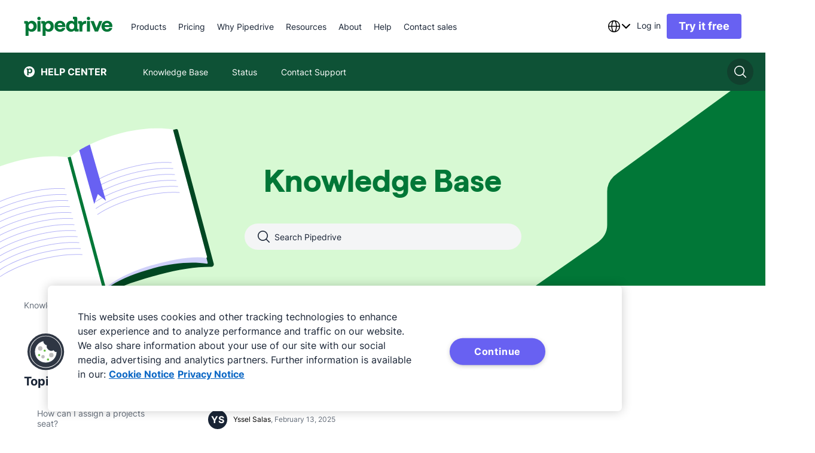

--- FILE ---
content_type: text/html; charset=utf-8
request_url: https://support.pipedrive.com/en/article/projects-by-pipedrive-faq
body_size: 27129
content:
<!DOCTYPE html><html lang="en"><head><meta charSet="utf-8"/><meta name="viewport" content="width=device-width, initial-scale=1.0"/><meta name="author" content="Pipedrive Inc / Pipedrive OÜ"/><link rel="shortcut icon" href="https://cdn.was-1.pipedriveassets.com/kb-renderer/_next/static/media/favicon.808d076c.ico"/><link rel="manifest" href="/manifest.json"/><title>Projects by Pipedrive FAQ - Knowledge Base | Pipedrive</title><script type="text/javascript" src="https://play.vidyard.com/embed/v4.js" async=""></script><link rel="canonical" href="https://support.pipedrive.com/en/article/projects-by-pipedrive-faq"/><link type="text/html" rel="alternate" hrefLang="cs" href="https://support.pipedrive.com/cs/article/projects-by-pipedrive-faq"/><link type="text/html" rel="alternate" hrefLang="de" href="https://support.pipedrive.com/de/article/projects-by-pipedrive-faq"/><link type="text/html" rel="alternate" hrefLang="es" href="https://support.pipedrive.com/es/article/projects-by-pipedrive-faq"/><link type="text/html" rel="alternate" hrefLang="et" href="https://support.pipedrive.com/et/article/projects-by-pipedrive-faq"/><link type="text/html" rel="alternate" hrefLang="fi" href="https://support.pipedrive.com/fi/article/projects-by-pipedrive-faq"/><link type="text/html" rel="alternate" hrefLang="fr" href="https://support.pipedrive.com/fr/article/projects-by-pipedrive-faq"/><link type="text/html" rel="alternate" hrefLang="hu" href="https://support.pipedrive.com/hu/article/projects-by-pipedrive-faq"/><link type="text/html" rel="alternate" hrefLang="id" href="https://support.pipedrive.com/id/article/projects-by-pipedrive-faq"/><link type="text/html" rel="alternate" hrefLang="it" href="https://support.pipedrive.com/it/article/projects-by-pipedrive-faq"/><link type="text/html" rel="alternate" hrefLang="ja" href="https://support.pipedrive.com/ja/article/projects-by-pipedrive-faq"/><link type="text/html" rel="alternate" hrefLang="ko" href="https://support.pipedrive.com/ko/article/projects-by-pipedrive-faq"/><link type="text/html" rel="alternate" hrefLang="lv" href="https://support.pipedrive.com/lv/article/projects-by-pipedrive-faq"/><link type="text/html" rel="alternate" hrefLang="nb" href="https://support.pipedrive.com/nb/article/projects-by-pipedrive-faq"/><link type="text/html" rel="alternate" hrefLang="nl" href="https://support.pipedrive.com/nl/article/projects-by-pipedrive-faq"/><link type="text/html" rel="alternate" hrefLang="pl" href="https://support.pipedrive.com/pl/article/projects-by-pipedrive-faq"/><link type="text/html" rel="alternate" hrefLang="pt" href="https://support.pipedrive.com/pt/article/projects-by-pipedrive-faq"/><link type="text/html" rel="alternate" hrefLang="ru" href="https://support.pipedrive.com/ru/article/projects-by-pipedrive-faq"/><link type="text/html" rel="alternate" hrefLang="sv" href="https://support.pipedrive.com/sv/article/projects-by-pipedrive-faq"/><link type="text/html" rel="alternate" hrefLang="th" href="https://support.pipedrive.com/th/article/projects-by-pipedrive-faq"/><link type="text/html" rel="alternate" hrefLang="tr" href="https://support.pipedrive.com/tr/article/projects-by-pipedrive-faq"/><link type="text/html" rel="alternate" hrefLang="uk" href="https://support.pipedrive.com/uk/article/projects-by-pipedrive-faq"/><link type="text/html" rel="alternate" hrefLang="zh-hant" href="https://support.pipedrive.com/zh-hant/article/projects-by-pipedrive-faq"/><link type="text/html" rel="alternate" hrefLang="x-default" href="https://support.pipedrive.com/en/article/projects-by-pipedrive-faq"/><link type="text/html" rel="alternate" hrefLang="en" href="https://support.pipedrive.com/en/article/projects-by-pipedrive-faq"/><meta property="og:url" content="https://support.pipedrive.com/en/article/projects-by-pipedrive-faq"/><meta property="og:title" content="Projects by Pipedrive FAQ - Knowledge Base | Pipedrive"/><meta property="og:image" content="https://cdn.was-1.pipedriveassets.com/kb-renderer/_next/static/media/Pipedrive_purple.ceaba12e.png"/><meta name="twitter:title" content="Projects by Pipedrive FAQ - Knowledge Base | Pipedrive"/><meta property="og:description" content="Note: The Projects feature can be purchased as an add-on for Professional accounts or lower, and comes standard on Power and Enterprise plans. How can I assign a projects seat?Go to Settings &amp;gt; Mana ..."/><meta name="description" content="Note: The Projects feature can be purchased as an add-on for Professional accounts or lower, and comes standard on Power and Enterprise plans. How can I assign a projects seat?Go to Settings &amp;gt; Mana ..."/><meta name="twitter:description" content="Note: The Projects feature can be purchased as an add-on for Professional accounts or lower, and comes standard on Power and Enterprise plans. How can I assign a projects seat?Go to Settings &amp;gt; Mana ..."/><script type="application/ld+json">{&quot;@context&quot;:&quot;https://schema.org&quot;,&quot;@type&quot;:&quot;BreadcrumbList&quot;,&quot;itemListElement&quot;:[{&quot;@type&quot;:&quot;ListItem&quot;,&quot;position&quot;:1,&quot;name&quot;:&quot;Knowledge Base&quot;,&quot;item&quot;:&quot;https://support.pipedrive.com/&quot;},{&quot;@type&quot;:&quot;ListItem&quot;,&quot;position&quot;:2,&quot;name&quot;:&quot;Features&quot;,&quot;item&quot;:&quot;https://support.pipedrive.com/category/features&quot;},{&quot;@type&quot;:&quot;ListItem&quot;,&quot;position&quot;:3,&quot;name&quot;:&quot;Project management&quot;,&quot;item&quot;:&quot;https://support.pipedrive.com/category/features/project-management&quot;},{&quot;@type&quot;:&quot;ListItem&quot;,&quot;position&quot;:4,&quot;name&quot;:&quot;Projects by Pipedrive FAQ&quot;,&quot;item&quot;:&quot;https://support.pipedrive.com/article/projects-by-pipedrive-faq&quot;}]}</script><script type="application/ld+json">{&quot;@context&quot;:&quot;https://schema.org&quot;,&quot;@type&quot;:&quot;NewsArticle&quot;,&quot;headline&quot;:&quot;Projects by Pipedrive FAQ&quot;,&quot;image&quot;:[&quot;https://kb-cms.pipedriveassets.com/projects%20faq%207.jpg&quot;],&quot;datePublished&quot;:&quot;2022-04-01T12:58:06.000Z&quot;,&quot;dateModified&quot;:&quot;2025-02-13T10:08:58.000Z&quot;}</script><meta http-equiv="content-language" content="en"/><meta name="next-head-count" content="42"/><script>
							window.recaptchaOptions = {
								useRecaptchaNet: true,
							};
						</script><link rel="preconnect" href="https://cdn-segment.pipedrive.com" crossorigin="anonymous"/><link rel="preconnect" href="https://cdn.cookielaw.org" crossorigin="anonymous"/><script type="text/javascript">!function(){var i="analytics",analytics=window[i]=window[i]||[];if(!analytics.initialize)if(analytics.invoked)window.console&&console.error&&console.error("Segment snippet included twice.");else{analytics.invoked=!0;analytics.methods=["trackSubmit","trackClick","trackLink","trackForm","pageview","identify","reset","group","track","ready","alias","debug","page","screen","once","off","on","addSourceMiddleware","addIntegrationMiddleware","setAnonymousId","addDestinationMiddleware","register"];analytics.factory=function(e){return function(){if(window[i].initialized)return window[i][e].apply(window[i],arguments);var n=Array.prototype.slice.call(arguments);if(["track","screen","alias","group","page","identify"].indexOf(e)>-1){var c=document.querySelector("link[rel='canonical']");n.push({__t:"bpc",c:c&&c.getAttribute("href")||void 0,p:location.pathname,u:location.href,s:location.search,t:document.title,r:document.referrer})}n.unshift(e);analytics.push(n);return analytics}};for(var n=0;n<analytics.methods.length;n++){var key=analytics.methods[n];analytics[key]=analytics.factory(key)}analytics.load=function(key,n){var t=document.createElement("script");t.type="text/javascript";t.async=!0;t.setAttribute("data-global-segment-analytics-key",i);t.src="https://cdn-segment.pipedrive.com/analytics.js/v1/" + key + "/analytics.min.js";var r=document.getElementsByTagName("script")[0];r.parentNode.insertBefore(t,r);analytics._loadOptions=n};analytics.SNIPPET_VERSION="5.2.0";

}}();</script><script type="text/javascript">
				if (window.analytics) {
					const consent_middleware = function({payload, next, integration}) {
						const payloadObject = payload.obj.properties || payload.obj.traits;
						if (payloadObject) {
							payloadObject.consent_id = OneTrust.getDataSubjectId();
						}

						next(payload);
					};

					const gtm_middleware = function({payload, next, integration}) {
							if (payload.obj.messageId) {
								payload.obj.properties.messageId = payload.obj.messageId;
							}

							next(payload);
					};
							
					window.analytics.addSourceMiddleware(consent_middleware);
					window.analytics.addDestinationMiddleware('Google Tag Manager',[gtm_middleware]);
				}
			</script><script id="register-consent-handler" type="text/javascript">var addReloadMechanism = function addReloadMechanism(button, trackingFunction, needReload) {
  if (!button) {
    return;
  }
  button.setAttribute('onclick', "\n\t\trequestAnimationFrame(function () {\n\t\t\tsetTimeout(function () {\n\t\t\t\t".concat(trackingFunction, ";\n\t\t\t\t").concat(needReload ? 'window.location.reload()' : '', ";\n\t\t\t}, 0);\n\t\t})\n\t"));
};
var addOnclickAttributesToButtonsForTracking = function addOnclickAttributesToButtonsForTracking(consentModel) {
  var trackFunc = "analytics.track('cookie_banner.accept_all', {'OnetrustActiveGroups': ',C0002,C0004,C0001,'})";
  var rejectTrackFunc = "analytics.track('cookie_banner.reject_all', {'OnetrustActiveGroups': window.OptanonActiveGroups})";
  var acceptAllBtn = document.getElementById('onetrust-accept-btn-handler');
  var acceptAllRecBtn = document.getElementById('accept-recommended-btn-handler');
  var confirmChoicesBtn = document.getElementsByClassName('save-preference-btn-handler')[0];
  var rejectAllBtn = document.getElementsByClassName('ot-pc-refuse-all-handler')[0];

  // It will only reload if consent box has already been closed and consent model is either opt-in or opt-out
  var needReload = window.Optanon.IsAlertBoxClosed() && (consentModel === 'opt-in' || consentModel === 'opt-out');
  addReloadMechanism(acceptAllBtn, trackFunc, needReload);
  addReloadMechanism(acceptAllRecBtn, trackFunc, needReload);
  addReloadMechanism(rejectAllBtn, rejectTrackFunc, needReload);
  addReloadMechanism(confirmChoicesBtn, "analytics.track('cookie_banner.confirm_choices', {'OnetrustActiveGroups': window.OptanonActiveGroups})", consentModel === 'opt-out' || needReload);
};
function getConsentModel() {
  try {
    var otData = window.Optanon.GetDomainData();
    return otData.ConsentModel.Name;
  } catch (e) {
    return null;
  }
}

// eslint-disable-next-line @typescript-eslint/no-unused-vars -- used globally
function OptanonWrapper() {
  var consentModel = getConsentModel();
  addOnclickAttributesToButtonsForTracking(consentModel);
  var acceptAllCookiesByDefault = consentModel === 'notice only' || 'opt-out';

  // If modal is being shown, we're waiting on user's action and consent!
  if (!acceptAllCookiesByDefault && !window.Optanon.IsAlertBoxClosed()) {
    return;
  }
  window.dispatchEvent(new Event('onConsentChanged'));

  // eslint-disable-next-line prettier/prettier -- we are replacing this snippet in ./index.ts
  (function loadSegmentTemplate() {
  // `analytics.load` is not a function anymore if segment has already been invoked - you can't load segment twice
  if (typeof window.analytics.load !== 'function') {
    return;
  }
  var groups = window.OnetrustActiveGroups || '';
  if (!groups.includes('C0002')) {
    return;
  }
  window.analytics.load('06trHfJohOdjJasSHvrYJ5kpm57PWUI2', {
    integrations: {
      // Performance
      'Optimizely Web': groups.includes('C0002'),
      'Google Tag Manager': groups.includes('C0002'),
      'Google Analytics': groups.includes('C0002'),
      'Pusherman EMA': groups.includes('C0002'),
      Webhooks: groups.includes('C0002'),
      Amplitude: groups.includes('C0002'),
      Aptrinsic: groups.includes('C0002'),
      // Targeting
      'LinkedIn Insight Tag': groups.includes('C0004'),
      'Facebook Pixel': groups.includes('C0004'),
      'DoubleClick Floodlight': groups.includes('C0004'),
      Vero: groups.includes('C0004'),
      Optimizely: groups.includes('C0004')
    },
    obfuscate: true
  });
})();
}</script><script charSet="UTF-8" data-domain-script="c938af5b-8612-421f-8d15-740c329a09bc" src="https://cdn.cookielaw.org/scripttemplates/otSDKStub.js" type="text/javascript" async="" data-document-language="true"></script><script type="text/plain" class="optanon-category-C0002">"use strict";function pdrGetCurrentDomain(){try{var e,t=window.location.hostname;return isNaN(t.replaceAll(".",""))?(e=t.split(".")).slice(Math.max(e.length-2,1)).join("."):t}catch(e){return"pipedrive.com"}}function pdrSetCookie({name:e,content:t,expiration:n}){document.cookie=`${e}=${encodeURIComponent(t)}; domain=${pdrGetCurrentDomain()}; path=/; expires=`+n}function pdrResetSessionTTL(){var e=new Date;e.setMinutes(e.getMinutes()+30),pdrSetCookie({name:"pd_referrer_session",content:"1",expiration:e})}!function(){var e="pd_referrer",r="pd_referrer_session",i=pdrGetCurrentDomain();function o(e){e=document.cookie.match(new RegExp(`(^| )${e}=([^;]+)`));return Array.isArray(e)&&1<e.length?e[2]:""}if(""!==o(r))pdrResetSessionTTL();else{let t;try{t=JSON.parse(decodeURIComponent(o(e))),Array.isArray(t)||(t=[])}catch(e){t=[]}7<t.length&&(t.length=7);let n=null;try{(function(){try{var e;return window.optimizely&&"function"==typeof window.optimizely.get?(e=window.optimizely.get("state").getRedirectInfo())&&e.referrer||null:null}catch(e){return null}}()||document.referrer).split("/")[2].split(":")[0].split(".").slice(-2).join(".").slice(-i.length)!==i&&(n=document.referrer)}catch(e){n=null}t.push({referrer_url:n,landing_url:document.location.href,ts:(new Date).toISOString().slice(0,19).replace("T"," ")});var i=new Date,a=new Date;i.setDate(i.getDate()+365),a.setMinutes(a.getMinutes()+30),pdrSetCookie({name:e,content:JSON.stringify(t),expiration:i}),pdrSetCookie({name:r,content:"1",expiration:a})}}();</script><link data-next-font="" rel="preconnect" href="/" crossorigin="anonymous"/><link rel="preload" href="https://cdn.was-1.pipedriveassets.com/kb-renderer/_next/static/css/650751690e63acef.css" as="style"/><link rel="stylesheet" href="https://cdn.was-1.pipedriveassets.com/kb-renderer/_next/static/css/650751690e63acef.css" data-n-g=""/><link rel="preload" href="https://cdn.was-1.pipedriveassets.com/kb-renderer/_next/static/css/f82f61d00fff0a37.css" as="style"/><link rel="stylesheet" href="https://cdn.was-1.pipedriveassets.com/kb-renderer/_next/static/css/f82f61d00fff0a37.css" data-n-p=""/><noscript data-n-css=""></noscript><script defer="" nomodule="" src="https://cdn.was-1.pipedriveassets.com/kb-renderer/_next/static/chunks/polyfills-42372ed130431b0a.js"></script><script src="https://cdn.was-1.pipedriveassets.com/kb-renderer/_next/static/chunks/webpack-41f34e6b4f35cb4a.js" defer=""></script><script src="https://cdn.was-1.pipedriveassets.com/kb-renderer/_next/static/chunks/framework-64ad27b21261a9ce.js" defer=""></script><script src="https://cdn.was-1.pipedriveassets.com/kb-renderer/_next/static/chunks/main-df698afc1197b8c5.js" defer=""></script><script src="https://cdn.was-1.pipedriveassets.com/kb-renderer/_next/static/chunks/pages/_app-d3d933bdd52b2516.js" defer=""></script><script src="https://cdn.was-1.pipedriveassets.com/kb-renderer/_next/static/chunks/2-903a5c98029bbf03.js" defer=""></script><script src="https://cdn.was-1.pipedriveassets.com/kb-renderer/_next/static/chunks/929-c6cbafd2246eb658.js" defer=""></script><script src="https://cdn.was-1.pipedriveassets.com/kb-renderer/_next/static/chunks/211-6cb15e75048f8112.js" defer=""></script><script src="https://cdn.was-1.pipedriveassets.com/kb-renderer/_next/static/chunks/pages/article/%5B...path%5D-58c08b6d33fabd8c.js" defer=""></script><script src="https://cdn.was-1.pipedriveassets.com/kb-renderer/_next/static/OX8D7lUGcywOYinalyr07/_buildManifest.js" defer=""></script><script src="https://cdn.was-1.pipedriveassets.com/kb-renderer/_next/static/OX8D7lUGcywOYinalyr07/_ssgManifest.js" defer=""></script></head><body><div id="__next"><header class="puco-header puco-header--with-sec-nav puco-header--sticky"><div class="puco-header__content"><div class="puco-header__left-wrapper"><button class="unset _hide-desktop" aria-label="Open menu"><svg xmlns="http://www.w3.org/2000/svg" width="24" height="24" viewBox="0 0 24 24" fill="#192435" class="puco-icon puco-icon-s"><path fill-rule="evenodd" d="M0 5.25C0 4.56.56 4 1.25 4h17.136a1.25 1.25 0 0 1 0 2.5H1.25C.56 6.5 0 5.94 0 5.25m0 6.546c0-.69.56-1.25 1.25-1.25h21.5a1.25 1.25 0 1 1 0 2.5H1.25c-.69 0-1.25-.56-1.25-1.25m1.25 5.295a1.25 1.25 0 1 0 0 2.5h9.5a1.25 1.25 0 0 0 0-2.5z" clip-rule="evenodd"></path></svg></button><a aria-label="Pipedrive" class="puco-link puco-link--display-inline puco-link--no-spacing" href="https://www.pipedrive.com"><div class="puco-logo puco-logo--primary _hide-when-monogram"><svg height="32" viewBox="0 0 121 26" fill="none" xmlns="http://www.w3.org/2000/svg"><path fill-rule="evenodd" clip-rule="evenodd" d="M20.4673 4.66455C21.7516 4.66455 22.7928 3.6241 22.7928 2.34064C22.7928 1.05718 21.7516 0.0167236 20.4673 0.0167236C19.1829 0.0167236 18.1417 1.05718 18.1417 2.34064C18.1417 3.6241 19.1829 4.66455 20.4673 4.66455Z"></path><path d="M22.5555 5.82849H18.3803V20.1432H22.5555V5.82849Z" fill-rule="evenodd" clip-rule="evenodd"></path><path fill-rule="evenodd" clip-rule="evenodd" d="M87.6574 4.66455C88.9418 4.66455 89.983 3.6241 89.983 2.34064C89.983 1.05718 88.9418 0.0167236 87.6574 0.0167236C86.3731 0.0167236 85.3319 1.05718 85.3319 2.34064C85.3319 3.6241 86.3731 4.66455 87.6574 4.66455Z"></path><path d="M89.7456 5.82849H85.5705V20.1432H89.7456V5.82849Z" fill-rule="evenodd" clip-rule="evenodd"></path><path fill-rule="evenodd" clip-rule="evenodd" d="M120.108 12.514C120.108 8.42815 116.848 5.51392 112.931 5.51392C108.528 5.51392 105.325 8.57122 105.325 12.9716C105.325 17.3152 108.328 20.4292 112.931 20.4292C116.848 20.4292 119.45 18.0009 119.936 15.3148H115.904C115.446 16.4865 114.102 17.1438 112.845 17.1438C111.158 17.1154 109.9 16.1152 109.529 13.9434H120.079L120.108 12.514ZM109.614 11.3424C110.072 9.22857 111.644 8.71429 112.93 8.71429C114.246 8.71429 115.79 9.37164 115.989 11.3424H109.614Z"></path><path d="M102.237 5.82849H106.526L100.692 20.1432H96.2902L90.4564 5.82849H94.9462L98.577 15.3136L102.237 5.82849Z" fill-rule="evenodd" clip-rule="evenodd"></path><path d="M79.2775 8.11376C80.2501 6.59928 81.794 5.62744 83.5662 5.62744C83.8809 5.62744 84.2807 5.6558 84.5387 5.74216V9.65659C84.1956 9.59988 83.8241 9.57152 83.481 9.57152C80.7931 9.57152 79.3923 11.5436 79.3923 14.3714V20.1432H75.2469V9.59988C75.2469 9.37174 75.1605 9.31374 74.9038 9.31374H73.4734V5.82851H77.0758C78.5346 5.82851 79.2775 6.51422 79.2775 7.80055V8.11376Z" fill-rule="evenodd" clip-rule="evenodd"></path><path d="M72.7291 16.6567C72.5009 16.6567 72.4428 16.5999 72.4428 16.3705V2.08546C72.4428 0.657347 71.6999 0 70.1844 0H66.5535V3.45687H67.8975C68.1542 3.45687 68.2406 3.54194 68.2406 3.77137V7.14317C67.6976 6.42911 66.1821 5.51398 64.1519 5.51398C60.1199 5.51398 57.1753 8.57129 57.1753 12.9716C57.1753 17.4571 60.0064 20.4293 64.0371 20.4293C66.2956 20.4293 67.8975 19.286 68.4973 18.3438C68.554 18.9728 68.9835 20.1445 70.5274 20.1445H74.2163V16.6592H72.7291V16.6567ZM64.8948 16.9995C62.893 16.9995 61.4356 15.4567 61.4356 12.9704C61.4356 10.5988 62.9227 8.99921 64.9232 8.99921C67.1817 8.99921 68.3257 10.9996 68.3257 12.942C68.3257 15.9709 66.4968 16.9995 64.8948 16.9995Z" fill-rule="evenodd" clip-rule="evenodd"></path><path d="M56.2595 12.514C56.2595 8.42815 53.0002 5.51392 49.083 5.51392C44.6796 5.51392 41.477 8.57122 41.477 12.9716C41.477 17.3152 44.4797 20.4292 49.083 20.4292C53.0002 20.4292 55.6017 18.0009 56.088 15.3148H52.056C51.5982 16.4865 50.2542 17.1438 48.9966 17.1438C47.3095 17.1154 46.052 16.1152 45.6805 13.9434H56.2312L56.2595 12.514ZM45.7669 11.3424C46.2248 9.22857 47.7971 8.71429 49.083 8.71429C50.3986 8.71429 51.9425 9.37164 52.1425 11.3424H45.7669Z" fill-rule="evenodd" clip-rule="evenodd"></path><path d="M33.8155 5.51392C31.4707 5.51392 29.812 6.74225 29.1838 7.79916C29.069 7.19853 28.6692 5.82712 27.0685 5.82712H23.5809V9.31364H25.01C25.2667 9.31364 25.3247 9.37035 25.3247 9.59978V25.9999H29.4998V19.6572L29.4715 18.6286C30.0712 19.6288 31.6732 20.4292 33.6169 20.4292C37.7056 20.4292 40.5651 17.4003 40.5651 12.9716C40.5626 8.51322 37.8462 5.51392 33.8155 5.51392ZM32.7566 16.9994C30.4981 16.9994 29.4108 14.9707 29.4108 13.0283C29.4108 10.0573 31.2127 8.99914 32.8134 8.99914C34.7571 8.99914 36.301 10.6283 36.301 12.9986C36.3023 15.7995 34.4153 16.9994 32.7566 16.9994Z" fill-rule="evenodd" clip-rule="evenodd"></path><path d="M17.4027 12.9716C17.4027 17.4003 14.5432 20.4293 10.4545 20.4293C8.51071 20.4293 6.90877 19.6289 6.30901 18.6287L6.33738 19.6572V26H2.16355V9.59983C2.16355 9.37169 2.1068 9.31369 1.84884 9.31369H0.418434V5.82847H3.90738C5.50803 5.82847 5.90916 7.19987 6.02267 7.80051C6.6521 6.7436 8.3095 5.51526 10.6544 5.51526C14.6863 5.51397 17.4027 8.51328 17.4027 12.9716ZM13.1424 13C13.1424 10.6284 11.5985 9.00049 9.65349 9.00049C8.05283 9.00049 6.25096 10.0574 6.25096 13.0296C6.25096 14.972 7.33699 17.0008 9.59674 17.0008C11.2554 16.9995 13.1424 15.7995 13.1424 13Z" fill-rule="evenodd" clip-rule="evenodd"></path></svg></div><div class="puco-logo puco-logo--primary _hide-when-full-logo"><svg width="32" height="32" viewBox="0 0 32 32" fill="#FFFFFF" xmlns="http://www.w3.org/2000/svg"><g clip-path="url(#clip0_503_588)"><path d="M32 16C32 24.8366 24.8366 32 16 32C7.16344 32 0 24.8366 0 16C0 7.16344 7.16344 0 16 0C24.8366 0 32 7.16344 32 16Z"></path><path d="M24.9842 13.4564C24.9842 17.8851 22.1247 20.914 18.036 20.914C16.0923 20.914 14.4903 20.1136 13.8906 19.1134L13.9189 20.142V26.4847H9.74512V10.0846C9.74512 9.85644 9.68836 9.79843 9.4304 9.79843H8V6.31321H11.4889C13.0896 6.31321 13.4907 7.68461 13.6042 8.28525C14.2337 7.22834 15.8911 6 18.2359 6C22.2679 5.99871 24.9842 8.99802 24.9842 13.4564ZM20.724 13.4847C20.724 11.1131 19.1801 9.48523 17.2351 9.48523C15.6344 9.48523 13.8325 10.5421 13.8325 13.5144C13.8325 15.4568 14.9186 17.4855 17.1783 17.4855C18.837 17.4842 20.724 16.2843 20.724 13.4847Z" fill="#FFFFFF"></path></g></svg></div></a><nav class="puco-header__navigation-wrapper _hide-mobile-tablet"><ul class="puco-header__navigation"><li class="puco-header__navigation-item"><div class="puco-header__navigation-item__block"><div class="puco-header__navigation-item__text"><div class="puco-mega-menu__wrapper"><a class="puco-navigation-link puco-navigation-link--display-inline puco-navigation-link--theme-dark puco-mega-menu__trigger" href="https://www.pipedrive.com/en/products"><span class="puco-navigation-link__text">Products</span></a><div style="visibility:hidden;position:absolute"><a href="https://www.pipedrive.com/en/products/sales">See all sales software features</a><a href="https://www.pipedrive.com/en/products/sales/automations">Sales automation</a><a href="https://www.pipedrive.com/en/products/sales/leads">Lead management</a><a href="https://www.pipedrive.com/en/features/insights-and-reports">Insights and reports</a><a href="https://www.pipedrive.com/en/products/sales/email-and-communications">Email and communications</a><a href="https://www.pipedrive.com/en/products/what-is-crm">CRM</a><a href="https://www.pipedrive.com/en/products/sales-prospecting-software">Pulse</a><a href="https://www.pipedrive.com/en/products/email-marketing-software">See all email marketing features</a><a href="https://www.pipedrive.com/en/products/email-marketing-software/email-builder">Email builder</a><a href="https://www.pipedrive.com/en/products/email-marketing-software/segmentation">Email segmentation</a><a href="https://www.pipedrive.com/en/products/email-marketing-software/email-analytics">Email analytics</a><a href="https://www.pipedrive.com/en/products/email-marketing-software/marketing-automation-tool">Marketing automation</a><a href="https://www.pipedrive.com/en/marketplace">See all apps and integrations</a><a href="https://www.pipedrive.com/en/marketplace/collections/attract-new-leads">Attract new leads</a><a href="https://www.pipedrive.com/en/marketplace/collections/communicate-with-leads">Communicate with leads</a><a href="https://www.pipedrive.com/en/marketplace/collections/create-proposals">Manage contracts</a><a href="https://www.pipedrive.com/en/marketplace/about">About Marketplace</a><a href="https://www.pipedrive.com/en/products/ai-crm">See all AI-powered features</a><a href="https://www.pipedrive.com/en/products/ai-crm/ai-email-writer">AI email writer</a><a href="https://www.pipedrive.com/en/features/ai-sales-assistant">AI Sales Assistant</a></div></div></div></div></li><li class="puco-header__navigation-item"><div class="puco-header__navigation-item__block"><div class="puco-header__navigation-item__text"><div class="puco-mega-menu__wrapper"><a class="puco-navigation-link puco-navigation-link--display-inline puco-navigation-link--theme-dark puco-mega-menu__trigger" href="https://www.pipedrive.com/en/pricing"><span class="puco-navigation-link__text">Pricing</span></a></div></div></div></li><li class="puco-header__navigation-item"><div class="puco-header__navigation-item__block"><div class="puco-header__navigation-item__text"><div class="puco-mega-menu__wrapper"><div class="puco-mega-menu__trigger">Why Pipedrive</div><div style="visibility:hidden;position:absolute"><a href="https://www.pipedrive.com/en/crm-comparison">See all comparisons</a><a href="https://www.pipedrive.com/en/crm-comparison/pipedrive-vs-hubspot">HubSpot</a><a href="https://www.pipedrive.com/en/crm-comparison/pipedrive-vs-salesforce">Salesforce</a><a href="https://www.pipedrive.com/en/crm-comparison/pipedrive-vs-monday">Monday.com</a><a href="https://www.pipedrive.com/en/case-studies">See all case studies</a><a href="https://www.pipedrive.com/en/case-studies/tiffany-largie-case-study">Tiffany Largie</a><a href="https://www.pipedrive.com/en/case-studies/ai-bees-case-study">AI Bees</a><a href="https://www.pipedrive.com/en/case-studies/big-dog-solar-case-study">Big Dog Solar</a><a href="https://www.pipedrive.com/en/industries">See all industries</a><a href="https://www.pipedrive.com/en/industries/real-estate-crm">Real estate</a><a href="https://www.pipedrive.com/en/industries/travel-agency-crm">Travel agency</a><a href="https://www.pipedrive.com/en/industries/nonprofit-crm">Nonprofit</a><a href="https://www.pipedrive.com/en/roles">See all roles</a><a href="https://www.pipedrive.com/en/roles/crm-for-contact-managers">Contact managers</a><a href="https://www.pipedrive.com/en/roles/crm-for-lead-managers">Lead managers</a><a href="https://www.pipedrive.com/en/roles/crm-design">Designers</a></div></div></div></div></li><li class="puco-header__navigation-item"><div class="puco-header__navigation-item__block"><div class="puco-header__navigation-item__text"><div class="puco-mega-menu__wrapper"><a class="puco-navigation-link puco-navigation-link--display-inline puco-navigation-link--theme-dark puco-mega-menu__trigger" href="https://www.pipedrive.com/en/resources"><span class="puco-navigation-link__text">Resources</span></a><div style="visibility:hidden;position:absolute"><a href="https://www.pipedrive.com/en/blog">See all articles</a><a href="https://www.pipedrive.com/en/blog/learn/sales">Sales</a><a href="https://www.pipedrive.com/en/blog/learn/marketing">Marketing</a><a href="https://www.pipedrive.com/en/blog/learn/product-updates">Product updates</a><a href="https://learn.pipedrive.com/app">Start learning for free</a><a href="https://learn.pipedrive.com/app/video-tutorials">Video tutorials</a><a href="https://support.pipedrive.com/en">Knowledge Base</a><a href="https://www.pipedrive.com/en/webinars">Webinars</a><a href="https://www.pipedrive.com/en/partner">Become a partner</a><a href="https://www.pipedrive.com/en/solution-provider-partnership">Solution providers</a><a href="https://www.pipedrive.com/en/marketplace/partners">Technology partners</a><a href="https://www.pipedrive.com/en/affiliate-partnership">Affiliate partners</a><a href="https://www.pipedrive.com/en/marketplace">Marketplace</a><a href="https://learn.pipedrive.com/app/courses/f6246955-f620-4afe-b7fa-b9256624d4af"></a><a href="https://developers.pipedrive.com">See developer hub</a><a href="https://pipedrive.readme.io/docs">Documentation</a><a href="https://developers.pipedrive.com/docs/api/v1">API Reference</a><a href="https://devcommunity.pipedrive.com">Dev community</a><a href="https://medium.com/pipedrive-engineering">Blog</a><a href="https://www.pipedrive.com/en/resources/online-tools-free-downloads">See all tools and downloads</a><a href="https://www.pipedrive.com/en/resources/free-templates">Templates</a><a href="https://www.pipedrive.com/en/resources/business-ebooks">Ebooks</a></div></div></div></div></li><li class="puco-header__navigation-item"><div class="puco-header__navigation-item__block"><div class="puco-header__navigation-item__text"><div class="puco-mega-menu__wrapper"><a class="puco-navigation-link puco-navigation-link--display-inline puco-navigation-link--theme-dark puco-mega-menu__trigger" href="https://www.pipedrive.com/en/about"><span class="puco-navigation-link__text">About</span></a><div style="visibility:hidden;position:absolute"><a href="https://www.pipedrive.com/en/about">Learn more about us</a><a href="https://www.pipedrive.com/en/saas-awards-crm-reviews">Awards</a><a href="https://www.pipedrive.com/en/jobs">Learn more about careers</a><a href="https://www.pipedrive.com/en/jobs/open-positions">Open positions</a><a href="https://www.pipedrive.com/en/jobs/early-careers">Early careers</a><a href="https://www.pipedrive.com/en/newsroom">Check newsroom</a><a href="https://www.pipedrive.com/en/newsroom">Press releases</a><a href="https://www.pipedrive.com/en/newsroom/press-kit">Press kit</a></div></div></div></div></li><li class="puco-header__navigation-item"><div class="puco-header__navigation-item__block"><div class="puco-header__navigation-item__text"><div class="puco-mega-menu__wrapper"><div class="puco-mega-menu__trigger">Help</div><div style="visibility:hidden;position:absolute"><a href="https://status.pipedrive.com">Check status</a><a href="https://support.pipedrive.com/en/contact-us">Get help</a><a href="https://www.pipedrive.com/en/products/sales/onboarding">Explore onboarding support</a><a href="https://support.pipedrive.com/en">Find setup guides, FAQs and tutorials</a></div></div></div></div></li><li class="puco-header__navigation-item"><div class="puco-header__navigation-item__block"><div class="puco-header__navigation-item__text"><div class="puco-mega-menu__wrapper"><a data-fs-element="nav | contact-sales" class="puco-navigation-link puco-navigation-link--display-inline puco-navigation-link--theme-dark puco-mega-menu__trigger" href="https://www.pipedrive.com/en/contact-sales"><span class="puco-navigation-link__text">Contact sales</span></a></div></div></div></li></ul></nav></div><div class="puco-sidebar"><div class="puco-sidebar__content"></div></div><div class="puco-header__right-wrapper"><div role="combobox" tabindex="0" aria-controls=":R1l36:_dropdown" aria-labelledby=":R1l36:_label" aria-expanded="false" class="puco-dropdown-trigger puco-dropdown-trigger--width-auto _hide-mobile-tablet onscroll-fade"><div class="puco-language-trigger puco-language-trigger--width-auto puco-language-trigger--dark"><span id=":R1l36:_label" aria-hidden="true" aria-label="Choose language" class="puco-language-trigger--label-hidden"></span><svg xmlns="http://www.w3.org/2000/svg" width="24" height="24" viewBox="0 0 24 24" fill="#192435" class="puco-icon puco-icon-xs puco-language-trigger__icon"><path d="M3.533 11.25a8.51 8.51 0 0 1 5.68-7.282 9 9 0 0 0-.6 1.206c-.664 1.613-1.085 3.741-1.16 6.076zM12 2C6.477 2 2 6.477 2 12s4.477 10 10 10 10-4.477 10-10S17.523 2 12 2m0 1.5c.261 0 .58.126.945.5.367.377.732.962 1.055 1.745.578 1.404.972 3.33 1.046 5.505H8.954C9.028 9.075 9.422 7.15 10 5.745c.323-.783.688-1.368 1.055-1.745.365-.374.684-.5.945-.5m4.547 7.75c-.075-2.335-.496-4.463-1.16-6.076a9 9 0 0 0-.6-1.206 8.51 8.51 0 0 1 5.68 7.282zm-1.5 1.5c-.075 2.175-.47 4.102-1.047 5.505-.323.784-.688 1.368-1.055 1.745-.364.375-.684.5-.945.5s-.58-.125-.945-.5c-.367-.377-.732-.961-1.055-1.745-.578-1.403-.972-3.33-1.046-5.505zm-.26 7.283q.332-.553.6-1.207c.664-1.613 1.085-3.74 1.16-6.076h3.92a8.51 8.51 0 0 1-5.68 7.283m-5.574 0a8.51 8.51 0 0 1-5.68-7.283h3.92c.075 2.335.496 4.463 1.16 6.076.18.435.38.84.6 1.207"></path></svg><svg xmlns="http://www.w3.org/2000/svg" width="24" height="24" viewBox="0 0 24 24" fill="#192435" class="puco-icon puco-icon-xxs puco-language-trigger__icon"><path d="M12 14.22 4.19 6.459a1.583 1.583 0 0 0-2.228 0 1.56 1.56 0 0 0 0 2.214l8.924 8.868a1.583 1.583 0 0 0 2.228 0l8.924-8.868a1.56 1.56 0 0 0 0-2.214 1.583 1.583 0 0 0-2.228 0z"></path></svg></div><div class="puco-dropdown puco-dropdown--horizontal-align-center puco-dropdown--tail"><div class="puco-dropdown__menu" role="listbox" id=":R1l36:_dropdown" tabindex="-1" aria-labelledby=":R1l36:_label"><a id=":Rll36:_0" class="puco-dropdown__item" href="/en/article/projects-by-pipedrive-faq" aria-selected="true" role="option">English (US)</a><a id=":Rll36:_1" class="puco-dropdown__item" href="/article/projects-by-pipedrive-faq" aria-selected="false" role="option">Deutsch</a><a id=":Rll36:_2" class="puco-dropdown__item" href="/article/projects-by-pipedrive-faq" aria-selected="false" role="option">Español (América Latina)</a><a id=":Rll36:_3" class="puco-dropdown__item" href="/article/projects-by-pipedrive-faq" aria-selected="false" role="option">Italiano</a><a id=":Rll36:_4" class="puco-dropdown__item" href="/article/projects-by-pipedrive-faq" aria-selected="false" role="option">Français</a><a id=":Rll36:_5" class="puco-dropdown__item" href="/article/projects-by-pipedrive-faq" aria-selected="false" role="option">Português (BR)</a><a id=":Rll36:_6" class="puco-dropdown__item" href="/article/projects-by-pipedrive-faq" aria-selected="false" role="option">Japanese (日本語)</a><a id=":Rll36:_7" class="puco-dropdown__item" href="/article/projects-by-pipedrive-faq" aria-selected="false" role="option">Українська</a><a id=":Rll36:_8" class="puco-dropdown__item" href="/article/projects-by-pipedrive-faq" aria-selected="false" role="option">Chinese (繁體中文)</a><a id=":Rll36:_9" class="puco-dropdown__item" href="/article/projects-by-pipedrive-faq" aria-selected="false" role="option">Korean (한국어)</a><a id=":Rll36:_10" class="puco-dropdown__item" href="/article/projects-by-pipedrive-faq" aria-selected="false" role="option">Eesti</a><a id=":Rll36:_11" class="puco-dropdown__item" href="/article/projects-by-pipedrive-faq" aria-selected="false" role="option">Čeština</a><a id=":Rll36:_12" class="puco-dropdown__item" href="/article/projects-by-pipedrive-faq" aria-selected="false" role="option">Türkçe</a><a id=":Rll36:_13" class="puco-dropdown__item" href="/article/projects-by-pipedrive-faq" aria-selected="false" role="option">Bahasa Indonesia</a><a id=":Rll36:_14" class="puco-dropdown__item" href="/article/projects-by-pipedrive-faq" aria-selected="false" role="option">Polski</a><a id=":Rll36:_15" class="puco-dropdown__item" href="/article/projects-by-pipedrive-faq" aria-selected="false" role="option">Latviešu valoda</a><a id=":Rll36:_16" class="puco-dropdown__item" href="/article/projects-by-pipedrive-faq" aria-selected="false" role="option">Русский</a><a id=":Rll36:_17" class="puco-dropdown__item" href="/article/projects-by-pipedrive-faq" aria-selected="false" role="option">Norsk</a><a id=":Rll36:_18" class="puco-dropdown__item" href="/article/projects-by-pipedrive-faq" aria-selected="false" role="option">Svenska</a><a id=":Rll36:_19" class="puco-dropdown__item" href="/article/projects-by-pipedrive-faq" aria-selected="false" role="option">Suomi</a><a id=":Rll36:_20" class="puco-dropdown__item" href="/article/projects-by-pipedrive-faq" aria-selected="false" role="option">Nederlands</a><a id=":Rll36:_21" class="puco-dropdown__item" href="/article/projects-by-pipedrive-faq" aria-selected="false" role="option">ภาษาไทย</a><a id=":Rll36:_22" class="puco-dropdown__item" href="/article/projects-by-pipedrive-faq" aria-selected="false" role="option">Magyar</a></div></div></div><a class="puco-navigation-link puco-navigation-link--display-inline puco-navigation-link--effects puco-navigation-link--theme-dark _hide-mobile-tablet" href="https://app.pipedrive.com/auth/login"><span class="puco-navigation-link__text">Log in</span></a><a class="puco-button puco-button--primary puco-button--size-m puco-button--width-auto" href="https://www.pipedrive.com/en/register"><span>Try it free</span></a></div></div><div class="puco-horizontal-navigation"><div class="puco-horizontal-navigation__content puco-horizontal-navigation__content--left"><a class="puco-link puco-link--display-inline puco-horizontal-navigation__logo__link puco-link--light-inverted puco-link--no-spacing" href="/en"><div class="puco-logo puco-logo--light puco-horizontal-navigation__logo"><svg width="32" height="32" viewBox="0 0 32 32" fill="#0E5236" xmlns="http://www.w3.org/2000/svg"><g clip-path="url(#clip0_503_588)"><path d="M32 16C32 24.8366 24.8366 32 16 32C7.16344 32 0 24.8366 0 16C0 7.16344 7.16344 0 16 0C24.8366 0 32 7.16344 32 16Z"></path><path d="M24.9842 13.4564C24.9842 17.8851 22.1247 20.914 18.036 20.914C16.0923 20.914 14.4903 20.1136 13.8906 19.1134L13.9189 20.142V26.4847H9.74512V10.0846C9.74512 9.85644 9.68836 9.79843 9.4304 9.79843H8V6.31321H11.4889C13.0896 6.31321 13.4907 7.68461 13.6042 8.28525C14.2337 7.22834 15.8911 6 18.2359 6C22.2679 5.99871 24.9842 8.99802 24.9842 13.4564ZM20.724 13.4847C20.724 11.1131 19.1801 9.48523 17.2351 9.48523C15.6344 9.48523 13.8325 10.5421 13.8325 13.5144C13.8325 15.4568 14.9186 17.4855 17.1783 17.4855C18.837 17.4842 20.724 16.2843 20.724 13.4847Z" fill="#0E5236"></path></g></svg><span class="puco-logo__subbranding">Help Center</span></div></a><a class="puco-link puco-link--display-inline puco-horizontal-navigation__link puco-link--light-inverted puco-link--no-spacing" href="/en"><div class="puco-horizontal-navigation__link-content">Knowledge Base</div></a><a class="puco-link puco-link--display-inline puco-horizontal-navigation__link puco-link--light-inverted puco-link--no-spacing" href="https://status.pipedrive.com"><div class="puco-horizontal-navigation__link-content">Status</div></a><a class="puco-link puco-link--display-inline puco-horizontal-navigation__link puco-link--light-inverted puco-link--no-spacing" href="/en/contact-us"><div class="puco-horizontal-navigation__link-content">Contact Support</div></a><form role="search" data-fs-element="nav | search" class="puco-searchbox-group puco-searchbox-group--breakpoint-xl puco-searchbox-group--dark"><input class="puco-searchbox puco-searchbox--dark puco-searchbox--breakpoint-xl" aria-label="Search Pipedrive" placeholder="Search Pipedrive" type="search" value=""/><div class="puco-searchbox-group__search-overlay _hide-desktop"></div><button class="unset puco-searchbox-group__icon-left puco-searchbox-group__icon-left--dark" tabindex="-1" type="button"><svg xmlns="http://www.w3.org/2000/svg" width="24" height="24" viewBox="0 0 24 24" fill="#FFFFFF" class="puco-icon puco-icon-xs"><g clip-path="url(#a)"><path d="M17.5 10.5a7 7 0 1 0-14 0 7 7 0 0 0 14 0m-1.543 6.517a8.5 8.5 0 1 1 1.06-1.06l4.764 4.763a.75.75 0 1 1-1.061 1.06z"></path></g><defs><clipPath id="a"><path d="M0 0h24v24H0z"></path></clipPath></defs></svg></button><button class="unset puco-searchbox-group__icon-right puco-searchbox-group__icon-right--dark" aria-label="Clear search term" type="button"><svg xmlns="http://www.w3.org/2000/svg" width="24" height="24" viewBox="0 0 24 24" fill="#FFFFFF" class="puco-icon puco-icon-xxs"><path d="M6.707 5.293a1 1 0 0 0-1.414 1.414L10.586 12l-5.293 5.293a1 1 0 1 0 1.414 1.414L12 13.414l5.293 5.293a1 1 0 0 0 1.414-1.414L13.414 12l5.293-5.293a1 1 0 0 0-1.414-1.414L12 10.586z"></path></svg></button><div class="puco-searchbox-results__wrapper" style="left:-390px"><div class="puco-category-overlay puco-category-overlay--dark"><div class="puco-searchbox-results__categories"><button type="button" aria-label="Scroll to right" class="puco-searchbox-results__categories-scroll-right puco-searchbox-results__categories-scroll-right--dark"><svg xmlns="http://www.w3.org/2000/svg" width="24" height="24" viewBox="0 0 24 24" fill="#FFFFFF" class="puco-icon puco-icon-xs"><path d="m14.22 12-7.761 7.81a1.583 1.583 0 0 0 0 2.228 1.56 1.56 0 0 0 2.214 0l8.868-8.924a1.583 1.583 0 0 0 0-2.228L8.673 1.962a1.56 1.56 0 0 0-2.214 0 1.583 1.583 0 0 0 0 2.228z"></path></svg></button><button type="button" class="puco-searchbox-results__categories-item puco-searchbox-results__categories-item--dark"><span data-category-name="All categories">All categories</span></button><button type="button" class="puco-searchbox-results__categories-item puco-searchbox-results__categories-item--dark puco-searchbox-results__categories-item--prefix-icon"><svg xmlns="http://www.w3.org/2000/svg" width="24" height="24" viewBox="0 0 24 24" fill="#192435" class="puco-icon puco-icon-xs"><path fill-rule="evenodd" d="M1.4 4.571A1.18 1.18 0 0 1 2.588 3.4h5.1c.703 0 1.046.71.874 1.238q-.079.239-.08.505c0 .915.769 1.686 1.753 1.686.985 0 1.753-.771 1.753-1.686q-.001-.266-.08-.505c-.172-.528.17-1.238.875-1.238h5.1c.639 0 1.188.508 1.188 1.171V9.17a3 3 0 0 1 .576-.055c1.614 0 2.953 1.276 2.953 2.886s-1.339 2.886-2.953 2.886q-.296-.001-.576-.055v4.598a1.18 1.18 0 0 1-1.189 1.171h-4.989c-.59 0-.958-.527-.912-1.018a2 2 0 0 0 .007-.153c0-.915-.768-1.686-1.753-1.686s-1.753.77-1.753 1.686q0 .076.007.153c.046.491-.322 1.018-.912 1.018H2.588A1.18 1.18 0 0 1 1.4 19.429v-4.954a.9.9 0 0 1 .438-.767.99.99 0 0 1 .804-.102q.253.079.534.08c.985 0 1.753-.771 1.753-1.686s-.768-1.686-1.753-1.686q-.281.001-.534.08a1 1 0 0 1-.804-.102.9.9 0 0 1-.438-.767zm1.2.029v4.57q.281-.056.576-.056C4.791 9.114 6.13 10.39 6.13 12s-1.338 2.886-2.953 2.886q-.296-.001-.576-.055V19.4h4.682c.016-1.596 1.348-2.857 2.953-2.857s2.937 1.26 2.953 2.857h4.682v-4.925a.9.9 0 0 1 .439-.767.99.99 0 0 1 .803-.102q.253.079.535.08c.985 0 1.753-.771 1.753-1.686s-.768-1.686-1.753-1.686q-.282.001-.535.08a1 1 0 0 1-.803-.102.9.9 0 0 1-.439-.767V4.6h-4.734q.052.265.052.543c0 1.61-1.338 2.886-2.953 2.886S7.282 6.753 7.282 5.143q0-.278.053-.543z" clip-rule="evenodd"></path></svg><span data-category-name="Marketplace apps">Marketplace apps</span></button><button type="button" class="puco-searchbox-results__categories-item puco-searchbox-results__categories-item--dark puco-searchbox-results__categories-item--prefix-icon"><svg xmlns="http://www.w3.org/2000/svg" width="24" height="24" viewBox="0 0 24 24" fill="#192435" class="puco-icon puco-icon-xs"><path fill-rule="evenodd" d="M4.105 3.6c-.83 0-1.505.675-1.505 1.511v12.667c0 .836.675 1.51 1.505 1.51h5.79a.6.6 0 0 1 .425.177L12 21.15l1.68-1.685a.6.6 0 0 1 .425-.176h5.79c.83 0 1.505-.675 1.505-1.511V5.11c0-.836-.676-1.511-1.505-1.511zM1.4 5.111A2.71 2.71 0 0 1 4.105 2.4h15.79A2.71 2.71 0 0 1 22.6 5.111v12.667a2.71 2.71 0 0 1-2.705 2.71h-5.541l-1.93 1.936a.6.6 0 0 1-.849 0l-1.93-1.935h-5.54A2.71 2.71 0 0 1 1.4 17.778z" clip-rule="evenodd"></path><path fill-rule="evenodd" d="M6.4 9a.6.6 0 0 1 .6-.6h8a.6.6 0 1 1 0 1.2H7a.6.6 0 0 1-.6-.6m0 4a.6.6 0 0 1 .6-.6h3.5a.6.6 0 0 1 0 1.2H7a.6.6 0 0 1-.6-.6" clip-rule="evenodd"></path></svg><span data-category-name="Blog">Blog</span></button><button type="button" class="puco-searchbox-results__categories-item puco-searchbox-results__categories-item--dark puco-searchbox-results__categories-item--active puco-searchbox-results__categories-item--active--dark puco-searchbox-results__categories-item--prefix-icon"><svg xmlns="http://www.w3.org/2000/svg" width="24" height="24" viewBox="0 0 24 24" fill="#192435" class="puco-icon puco-icon-xs"><path fill-rule="evenodd" d="M3.6 9.6a8.4 8.4 0 1 1 12.5 7.333c-.32.179-.5.477-.5.767v1.5a3.6 3.6 0 0 1-7.2 0v-1.5c0-.29-.18-.588-.5-.767A8.4 8.4 0 0 1 3.6 9.6m6 9.3v.3a2.4 2.4 0 0 0 4.8 0v-.3zm4.8-1.2H9.6c0-.798-.485-1.462-1.114-1.814a7.2 7.2 0 1 1 7.027 0c-.628.352-1.113 1.016-1.113 1.814" clip-rule="evenodd"></path><path fill-rule="evenodd" d="M12 6.9c-.693 0-1.2.525-1.2 1.109a.6.6 0 0 1-1.2 0C9.6 6.705 10.704 5.7 12 5.7s2.4 1.005 2.4 2.309c0 .925-.274 1.868-1.133 2.532-.43.331-.67.819-.67 1.322a.6.6 0 1 1-1.2 0c0-.891.426-1.723 1.136-2.272.473-.365.667-.893.667-1.582 0-.584-.507-1.109-1.2-1.109m0 6.572a.6.6 0 0 1 .6.6v.028a.6.6 0 0 1-1.2 0v-.028a.6.6 0 0 1 .6-.6" clip-rule="evenodd"></path></svg><span data-category-name="Knowledge Base">Knowledge Base</span></button><button type="button" class="puco-searchbox-results__categories-item puco-searchbox-results__categories-item--dark puco-searchbox-results__categories-item--prefix-icon"><svg xmlns="http://www.w3.org/2000/svg" width="24" height="24" viewBox="0 0 24 24" fill="#192435" class="puco-icon puco-icon-xs"><path fill-rule="evenodd" d="M12 4.273c.157 0 .346.025.521.105l9.707 4.405c.29.131.692.418.692.918s-.403.787-.692.918L18.6 12.267V18a1.2 1.2 0 0 1-1.2 1.2H6.6A1.2 1.2 0 0 1 5.4 18v-5.734l-.6-.272V15.6a.6.6 0 1 1-1.2 0v-4.15l-1.828-.83c-.29-.131-.692-.418-.692-.919 0-.5.403-.787.692-.918l9.707-4.405c.175-.08.364-.105.521-.105M6.6 12.81V18h10.8v-5.19l-4.606 2.09c-.25.113-.538.156-.794.156a2 2 0 0 1-.794-.156zm11.152-1.478 3.596-1.632-9.311-4.225a.2.2 0 0 0-.074 0L2.652 9.7l.952.432a.6.6 0 0 1 .345-.478l3.9-1.8a.6.6 0 0 1 .502 1.09L4.8 10.584v.092l6.901 3.132a.8.8 0 0 0 .299.049c.14 0 .247-.026.298-.05zM12.025 5.47" clip-rule="evenodd"></path></svg><span data-category-name="Academy">Academy</span></button></div></div><div class="puco-searchbox-results__categories-results puco-searchbox-results__categories-results--no-results"><p aria-live="polite" class="puco-searchbox-results__hidden-counter">Knowledge Base results<!-- -->: <!-- -->0</p><svg width="72" height="72" viewBox="0 0 72 72" fill="none" xmlns="http://www.w3.org/2000/svg"><path d="M45.269 47.2822C44.8784 46.8917 44.2453 46.8917 43.8548 47.2822C43.4642 47.6727 43.4642 48.3059 43.8547 48.6964L45.269 47.2822ZM59.6487 63.0764L58.9416 63.7835L58.9416 63.7835L59.6487 63.0764ZM63.0764 59.6487L63.7835 58.9416L63.7832 58.9414L63.0764 59.6487ZM48.6919 43.8601C48.3012 43.4697 47.668 43.4699 47.2776 43.8605C46.8872 44.2512 46.8875 44.8843 47.2781 45.2747L48.6919 43.8601ZM43.8547 48.6964L58.9416 63.7835L60.3558 62.3693L45.269 47.2822L43.8547 48.6964ZM63.7832 58.9414L48.6919 43.8601L47.2781 45.2747L62.3695 60.3561L63.7832 58.9414ZM64.0743 64.0743C65.5113 62.6374 65.1731 60.3313 63.7835 58.9416L62.3693 60.3558C63.1939 61.1805 63.1162 62.204 62.6601 62.6601L64.0743 64.0743ZM58.9416 63.7835C60.3312 65.1731 62.6374 65.5113 64.0743 64.0743L62.6601 62.6601C62.204 63.1162 61.1804 63.1939 60.3558 62.3693L58.9416 63.7835ZM51.9508 30.4752C51.9508 42.3356 42.336 51.9504 30.4754 51.9504V53.9504C43.4405 53.9504 53.9508 43.4402 53.9508 30.4752H51.9508ZM30.4754 51.9504C18.6149 51.9504 9 42.3356 9 30.4752H7C7 43.4402 17.5103 53.9504 30.4754 53.9504V51.9504ZM9 30.4752C9 18.6148 18.6149 9 30.4754 9V7C17.5103 7 7 17.5102 7 30.4752H9ZM30.4754 9C42.336 9 51.9508 18.6148 51.9508 30.4752H53.9508C53.9508 17.5102 43.4405 7 30.4754 7V9Z" fill="#017737"></path><path d="M13 32.2078H23.5942L27.4788 16L34.8947 42L37.7199 26.8052L40.1918 32.2078H45.8421" stroke="#017737" stroke-width="2" stroke-linecap="round" stroke-linejoin="round"></path></svg><p class="puco-text puco-text--display-block puco-text--size-m puco-text--weight-bold puco-text--align-horizontal-xs-center puco-text--align-horizontal-s-center puco-text--align-horizontal-m-center puco-text--align-horizontal-l-center puco-text--align-horizontal-xl-center" style="color:#192435">No results found.</p></div></div></form><a class="puco-button puco-button--secondary puco-button--color-inverted puco-button--size-m puco-button--width-auto hiding-signup-button_hidingSignupButton__5SpbT" href="https://www.pipedrive.com/en/register" tabindex="-1" aria-hidden="true"><span>Try it free</span></a></div></div></header><section class="puco-container puco-container--theme-secondary-light puco-container--variant-v3 puco-container--width-full hero-block_wrapper__x6ouF _hide-mobile-tablet"><svg xmlns="http://www.w3.org/2000/svg" width="467" height="437" fill="none" preserveAspectRatio="none" viewBox="0 0 467 437" class="puco-container__icon puco-container__icon--secondary-light-v3-a _hide-mobile-tablet"><path fill="#017737" d="m0 437 101.657-95.011a56.03 56.03 0 0 0 17.784-40.936V225.29a56.03 56.03 0 0 1 17.785-40.936L397.5-70H678v507z"></path></svg><svg xmlns="http://www.w3.org/2000/svg" width="359" height="264" fill="none" viewBox="0 0 359 264" class="puco-container__icon puco-container__icon--secondary-light-v3-b _hide-mobile-tablet"><path fill="#014722" d="M208.589 263.898H.379V81.213l117.967-31.609 177.231-47.49a2.497 2.497 0 0 1 3.058 1.765l59.836 223.31c.732 2.735-1.425 5.39-4.256 5.338-22.286-.412-53.488 3.926-87.118 12.937-21.707 5.816-41.816 11.876-58.508 18.434"></path><path fill="#CFD0F9" d="M174.262 263.9H.381V70.036a274 274 0 0 1 27.49-8.92c33.666-9.02 65.748-11 90.208-6.895zM186.351 263.9h-12.083L118.084 54.22c19.13-15.785 47.904-30.111 81.57-39.132 33.667-9.021 65.749-11 90.212-6.896l.218-.059 58.261 217.43c.26.972-.572 1.889-1.567 1.738-24.196-3.672-55.453-1.561-88.208 7.216-28.251 7.57-53.516 17.168-72.219 29.383"></path><path fill="#fff" d="M172.398 263.9H.383V64.424a282 282 0 0 1 24.436-7.742c33.666-9.02 65.716-11.121 90.123-7.212zM181.898 263.9h-6.029L118.18 48.603c19.182-15.59 47.988-29.795 81.655-38.816s65.716-11.122 90.126-7.213l.219-.059 57.108 213.131c.26.967-.564 1.883-1.557 1.748-24.09-3.273-54.313 2.706-87.071 11.483-30.914 8.284-57.731 20.939-76.762 35.023"></path><path fill="#B5B4F7" d="M.383 123.933v-1.091c11.32-4.923 24.089-9.392 37.786-13.062 26.85-7.195 52.146-9.946 71.193-8.548a.5.5 0 1 1-.074.997c-18.906-1.388-44.086 1.343-70.86 8.517-13.82 3.703-26.68 8.219-38.045 13.187M.383 135.14v-1.097c11.97-5.392 25.678-10.286 40.468-14.249 26.85-7.195 52.146-9.947 71.192-8.549a.5.5 0 1 1-.073.998c-18.907-1.388-44.087 1.343-70.86 8.517-14.918 3.997-28.718 8.941-40.727 14.38M.383 146.387v-1.104c12.589-5.877 27.245-11.218 43.154-15.481 26.85-7.194 52.145-9.946 71.192-8.548a.5.5 0 0 1-.073.998c-18.907-1.388-44.087 1.342-70.86 8.516-16.043 4.299-30.793 9.693-43.413 15.619M.383 157.679v-1.112c13.17-6.379 28.781-12.185 45.831-16.754 26.85-7.194 52.146-9.946 71.193-8.548a.5.5 0 1 1-.074.997c-18.906-1.388-44.086 1.343-70.86 8.517-17.191 4.606-32.898 10.471-46.09 16.9M.383 169.021V167.9c13.711-6.898 30.29-13.194 48.513-18.077 26.85-7.195 52.146-9.946 71.192-8.548a.5.5 0 1 1-.073.997c-18.907-1.388-44.087 1.343-70.86 8.517-18.372 4.923-35.048 11.282-48.772 18.232M.383 180.442v-1.129c14.21-7.437 31.771-14.251 51.202-19.458 26.85-7.194 52.146-9.946 71.193-8.548a.5.5 0 1 1-.074.997c-18.906-1.388-44.086 1.343-70.86 8.517-19.59 5.249-37.25 12.132-51.461 19.621M.383 191.842v-1.138c14.593-7.91 33.003-15.187 53.491-20.677 26.85-7.195 52.146-9.946 71.193-8.548a.5.5 0 0 1-.073.997c-18.907-1.388-44.087 1.343-70.86 8.517-20.656 5.535-39.168 12.885-53.751 20.849M.383 203.352v-1.15c14.99-8.481 34.41-16.33 56.173-22.161 26.85-7.195 52.146-9.947 71.192-8.548a.5.5 0 1 1-.073.997c-18.907-1.388-44.087 1.343-70.86 8.517-21.944 5.879-41.468 13.809-56.432 22.345M.383 214.929v-1.164c15.322-9.073 35.771-17.529 58.859-23.716 26.85-7.194 52.145-9.946 71.192-8.548a.501.501 0 0 1-.073.998c-18.907-1.388-44.087 1.342-70.86 8.516-23.282 6.239-43.84 14.784-59.118 23.914M.383 226.579V225.4c15.577-9.684 37.076-18.786 61.536-25.34 26.85-7.194 52.146-9.946 71.193-8.548a.5.5 0 1 1-.074.997c-18.906-1.387-44.086 1.343-70.86 8.517-24.67 6.611-46.283 15.812-61.795 25.553"></path><path fill="#B5B4F7" d="M.383 238.319v-1.198c15.745-10.318 38.322-20.112 64.218-27.051 26.85-7.195 52.146-9.946 71.192-8.548a.499.499 0 1 1-.073.997c-18.907-1.388-44.087 1.343-70.86 8.517-26.126 7-48.823 16.906-64.477 27.283"></path><path fill="#B5B4F7" d="M67.55 221.068c26.773-7.174 51.953-9.904 70.86-8.517a.499.499 0 1 0 .073-.997c-19.047-1.398-44.342 1.354-71.193 8.548-26.85 7.195-50.132 17.459-65.93 28.194a.5.5 0 0 0 .562.827c15.682-10.656 38.854-20.881 65.627-28.055"></path><path fill="#B5B4F7" fill-rule="evenodd" d="M287.574 58.565c-18.907-1.388-44.087 1.343-70.861 8.517-26.773 7.174-49.945 17.399-65.627 28.055a.5.5 0 0 1-.562-.827c15.798-10.735 39.08-21 65.931-28.194 26.85-7.195 52.145-9.946 71.192-8.548a.5.5 0 0 1-.073.997m2.681 10.014c-18.906-1.388-44.087 1.343-70.86 8.517s-49.945 17.399-65.628 28.055a.5.5 0 0 1-.562-.828c15.799-10.734 39.081-20.999 65.931-28.193 26.851-7.195 52.146-9.947 71.193-8.549a.5.5 0 1 1-.074.998m2.686 10.009c-18.907-1.388-44.087 1.342-70.86 8.516-26.774 7.174-49.946 17.399-65.628 28.055a.5.5 0 1 1-.562-.827c15.798-10.735 39.08-21 65.931-28.194s52.146-9.946 71.192-8.548a.5.5 0 0 1-.073.998m2.678 10.01c-18.907-1.388-44.087 1.343-70.861 8.517-26.773 7.174-49.945 17.399-65.627 28.055a.5.5 0 0 1-.562-.827c15.798-10.735 39.08-20.999 65.931-28.194s52.145-9.946 71.192-8.548a.5.5 0 0 1-.073.997m2.681 10.01c-18.907-1.388-44.087 1.343-70.86 8.517s-49.945 17.399-65.628 28.055a.5.5 0 1 1-.562-.827c15.799-10.735 39.081-21 65.931-28.194 26.851-7.195 52.146-9.946 71.192-8.548a.499.499 0 1 1-.073.997m2.69 10.032c-18.907-1.388-44.087 1.343-70.861 8.517-26.773 7.174-49.945 17.399-65.627 28.055a.5.5 0 0 1-.562-.827c15.798-10.735 39.08-20.999 65.931-28.194 26.85-7.194 52.145-9.946 71.192-8.548a.5.5 0 0 1-.073.997" clip-rule="evenodd"></path><path fill="#6861F2" d="M133.526 37.707s6.673-4.696 17.723-9.847l26.961 94.124-13.552-11.334-6.069 16.592z"></path><path fill="#017737" fill-rule="evenodd" d="M176.961 263.9h-5.471L114.123 49.496l5.106-1.366z" clip-rule="evenodd"></path></svg><div class="puco-container__content"><div class="puco-spacing puco-spacing--top-xs-m puco-spacing--top-s-m puco-spacing--top-m-l puco-spacing--top-l-l puco-spacing--top-xl-l puco-spacing--block"><div class="puco-grid"><div class="puco-flex-row puco-flex-row--vertical-gap--s-l puco-flex-row--vertical-gap--m-l puco-flex-row--vertical-gap--l-l puco-flex-row--vertical-gap--xl-l puco-flex-row--direction-row puco-flex-row--align-horizontal-xs-center puco-flex-row--align-horizontal-s-center puco-flex-row--align-horizontal-m-center puco-flex-row--align-horizontal-l-center puco-flex-row--align-horizontal-xl-center"><div class="puco-flex-column puco-flex-column--xs-3-3 puco-flex-column--s-3-3 puco-flex-column--m-3-3 puco-flex-column--l-3-3 puco-flex-column--xl-3-3 puco-flex-column--direction-column puco-flex-column--align-vertical-xs-center puco-flex-column--align-vertical-s-center puco-flex-column--align-vertical-m-center puco-flex-column--align-vertical-l-center puco-flex-column--align-vertical-xl-center puco-flex-column--order-mobile-20 puco-flex-column--order-tablet-20"><h1 class="puco-heading puco-heading--display-block" style="color:#017737">Knowledge Base</h1><div class="hero-block_search__H0WWq"><form role="search" data-fs-element="nav | search" class="puco-searchbox-group puco-searchbox-group--breakpoint-xl puco-searchbox-group--light" style="width:463px"><input class="puco-searchbox puco-searchbox--light puco-searchbox--breakpoint-xl puco-searchbox--static-width" aria-label="Search Pipedrive" placeholder="Search Pipedrive" type="search" style="width:463px" value=""/><div class="puco-searchbox-group__search-overlay _hide-desktop"></div><button class="unset puco-searchbox-group__icon-left puco-searchbox-group__icon-left--light" tabindex="-1" type="button"><svg xmlns="http://www.w3.org/2000/svg" width="24" height="24" viewBox="0 0 24 24" fill="#192435" class="puco-icon puco-icon-xs"><g clip-path="url(#a)"><path d="M17.5 10.5a7 7 0 1 0-14 0 7 7 0 0 0 14 0m-1.543 6.517a8.5 8.5 0 1 1 1.06-1.06l4.764 4.763a.75.75 0 1 1-1.061 1.06z"></path></g><defs><clipPath id="a"><path d="M0 0h24v24H0z"></path></clipPath></defs></svg></button><button class="unset puco-searchbox-group__icon-right puco-searchbox-group__icon-right--light" aria-label="Clear search term" type="button"><svg xmlns="http://www.w3.org/2000/svg" width="24" height="24" viewBox="0 0 24 24" fill="#192435" class="puco-icon puco-icon-xxs"><path d="M6.707 5.293a1 1 0 0 0-1.414 1.414L10.586 12l-5.293 5.293a1 1 0 1 0 1.414 1.414L12 13.414l5.293 5.293a1 1 0 0 0 1.414-1.414L13.414 12l5.293-5.293a1 1 0 0 0-1.414-1.414L12 10.586z"></path></svg></button><div class="puco-searchbox-results__wrapper" style="left:-390px"><div class="puco-category-overlay puco-category-overlay--light"><div class="puco-searchbox-results__categories"><button type="button" aria-label="Scroll to right" class="puco-searchbox-results__categories-scroll-right puco-searchbox-results__categories-scroll-right--light"><svg xmlns="http://www.w3.org/2000/svg" width="24" height="24" viewBox="0 0 24 24" fill="#656E7A" class="puco-icon puco-icon-xs"><path d="m14.22 12-7.761 7.81a1.583 1.583 0 0 0 0 2.228 1.56 1.56 0 0 0 2.214 0l8.868-8.924a1.583 1.583 0 0 0 0-2.228L8.673 1.962a1.56 1.56 0 0 0-2.214 0 1.583 1.583 0 0 0 0 2.228z"></path></svg></button><button type="button" class="puco-searchbox-results__categories-item puco-searchbox-results__categories-item--light"><span data-category-name="All categories">All categories</span></button><button type="button" class="puco-searchbox-results__categories-item puco-searchbox-results__categories-item--light puco-searchbox-results__categories-item--prefix-icon"><svg xmlns="http://www.w3.org/2000/svg" width="24" height="24" viewBox="0 0 24 24" fill="#192435" class="puco-icon puco-icon-xs"><path fill-rule="evenodd" d="M1.4 4.571A1.18 1.18 0 0 1 2.588 3.4h5.1c.703 0 1.046.71.874 1.238q-.079.239-.08.505c0 .915.769 1.686 1.753 1.686.985 0 1.753-.771 1.753-1.686q-.001-.266-.08-.505c-.172-.528.17-1.238.875-1.238h5.1c.639 0 1.188.508 1.188 1.171V9.17a3 3 0 0 1 .576-.055c1.614 0 2.953 1.276 2.953 2.886s-1.339 2.886-2.953 2.886q-.296-.001-.576-.055v4.598a1.18 1.18 0 0 1-1.189 1.171h-4.989c-.59 0-.958-.527-.912-1.018a2 2 0 0 0 .007-.153c0-.915-.768-1.686-1.753-1.686s-1.753.77-1.753 1.686q0 .076.007.153c.046.491-.322 1.018-.912 1.018H2.588A1.18 1.18 0 0 1 1.4 19.429v-4.954a.9.9 0 0 1 .438-.767.99.99 0 0 1 .804-.102q.253.079.534.08c.985 0 1.753-.771 1.753-1.686s-.768-1.686-1.753-1.686q-.281.001-.534.08a1 1 0 0 1-.804-.102.9.9 0 0 1-.438-.767zm1.2.029v4.57q.281-.056.576-.056C4.791 9.114 6.13 10.39 6.13 12s-1.338 2.886-2.953 2.886q-.296-.001-.576-.055V19.4h4.682c.016-1.596 1.348-2.857 2.953-2.857s2.937 1.26 2.953 2.857h4.682v-4.925a.9.9 0 0 1 .439-.767.99.99 0 0 1 .803-.102q.253.079.535.08c.985 0 1.753-.771 1.753-1.686s-.768-1.686-1.753-1.686q-.282.001-.535.08a1 1 0 0 1-.803-.102.9.9 0 0 1-.439-.767V4.6h-4.734q.052.265.052.543c0 1.61-1.338 2.886-2.953 2.886S7.282 6.753 7.282 5.143q0-.278.053-.543z" clip-rule="evenodd"></path></svg><span data-category-name="Marketplace apps">Marketplace apps</span></button><button type="button" class="puco-searchbox-results__categories-item puco-searchbox-results__categories-item--light puco-searchbox-results__categories-item--prefix-icon"><svg xmlns="http://www.w3.org/2000/svg" width="24" height="24" viewBox="0 0 24 24" fill="#192435" class="puco-icon puco-icon-xs"><path fill-rule="evenodd" d="M4.105 3.6c-.83 0-1.505.675-1.505 1.511v12.667c0 .836.675 1.51 1.505 1.51h5.79a.6.6 0 0 1 .425.177L12 21.15l1.68-1.685a.6.6 0 0 1 .425-.176h5.79c.83 0 1.505-.675 1.505-1.511V5.11c0-.836-.676-1.511-1.505-1.511zM1.4 5.111A2.71 2.71 0 0 1 4.105 2.4h15.79A2.71 2.71 0 0 1 22.6 5.111v12.667a2.71 2.71 0 0 1-2.705 2.71h-5.541l-1.93 1.936a.6.6 0 0 1-.849 0l-1.93-1.935h-5.54A2.71 2.71 0 0 1 1.4 17.778z" clip-rule="evenodd"></path><path fill-rule="evenodd" d="M6.4 9a.6.6 0 0 1 .6-.6h8a.6.6 0 1 1 0 1.2H7a.6.6 0 0 1-.6-.6m0 4a.6.6 0 0 1 .6-.6h3.5a.6.6 0 0 1 0 1.2H7a.6.6 0 0 1-.6-.6" clip-rule="evenodd"></path></svg><span data-category-name="Blog">Blog</span></button><button type="button" class="puco-searchbox-results__categories-item puco-searchbox-results__categories-item--light puco-searchbox-results__categories-item--active puco-searchbox-results__categories-item--active--light puco-searchbox-results__categories-item--prefix-icon"><svg xmlns="http://www.w3.org/2000/svg" width="24" height="24" viewBox="0 0 24 24" fill="#192435" class="puco-icon puco-icon-xs"><path fill-rule="evenodd" d="M3.6 9.6a8.4 8.4 0 1 1 12.5 7.333c-.32.179-.5.477-.5.767v1.5a3.6 3.6 0 0 1-7.2 0v-1.5c0-.29-.18-.588-.5-.767A8.4 8.4 0 0 1 3.6 9.6m6 9.3v.3a2.4 2.4 0 0 0 4.8 0v-.3zm4.8-1.2H9.6c0-.798-.485-1.462-1.114-1.814a7.2 7.2 0 1 1 7.027 0c-.628.352-1.113 1.016-1.113 1.814" clip-rule="evenodd"></path><path fill-rule="evenodd" d="M12 6.9c-.693 0-1.2.525-1.2 1.109a.6.6 0 0 1-1.2 0C9.6 6.705 10.704 5.7 12 5.7s2.4 1.005 2.4 2.309c0 .925-.274 1.868-1.133 2.532-.43.331-.67.819-.67 1.322a.6.6 0 1 1-1.2 0c0-.891.426-1.723 1.136-2.272.473-.365.667-.893.667-1.582 0-.584-.507-1.109-1.2-1.109m0 6.572a.6.6 0 0 1 .6.6v.028a.6.6 0 0 1-1.2 0v-.028a.6.6 0 0 1 .6-.6" clip-rule="evenodd"></path></svg><span data-category-name="Knowledge Base">Knowledge Base</span></button><button type="button" class="puco-searchbox-results__categories-item puco-searchbox-results__categories-item--light puco-searchbox-results__categories-item--prefix-icon"><svg xmlns="http://www.w3.org/2000/svg" width="24" height="24" viewBox="0 0 24 24" fill="#192435" class="puco-icon puco-icon-xs"><path fill-rule="evenodd" d="M12 4.273c.157 0 .346.025.521.105l9.707 4.405c.29.131.692.418.692.918s-.403.787-.692.918L18.6 12.267V18a1.2 1.2 0 0 1-1.2 1.2H6.6A1.2 1.2 0 0 1 5.4 18v-5.734l-.6-.272V15.6a.6.6 0 1 1-1.2 0v-4.15l-1.828-.83c-.29-.131-.692-.418-.692-.919 0-.5.403-.787.692-.918l9.707-4.405c.175-.08.364-.105.521-.105M6.6 12.81V18h10.8v-5.19l-4.606 2.09c-.25.113-.538.156-.794.156a2 2 0 0 1-.794-.156zm11.152-1.478 3.596-1.632-9.311-4.225a.2.2 0 0 0-.074 0L2.652 9.7l.952.432a.6.6 0 0 1 .345-.478l3.9-1.8a.6.6 0 0 1 .502 1.09L4.8 10.584v.092l6.901 3.132a.8.8 0 0 0 .299.049c.14 0 .247-.026.298-.05zM12.025 5.47" clip-rule="evenodd"></path></svg><span data-category-name="Academy">Academy</span></button></div></div><div class="puco-searchbox-results__categories-results puco-searchbox-results__categories-results--no-results"><p aria-live="polite" class="puco-searchbox-results__hidden-counter">Knowledge Base results<!-- -->: <!-- -->0</p><svg width="72" height="72" viewBox="0 0 72 72" fill="none" xmlns="http://www.w3.org/2000/svg"><path d="M45.269 47.2822C44.8784 46.8917 44.2453 46.8917 43.8548 47.2822C43.4642 47.6727 43.4642 48.3059 43.8547 48.6964L45.269 47.2822ZM59.6487 63.0764L58.9416 63.7835L58.9416 63.7835L59.6487 63.0764ZM63.0764 59.6487L63.7835 58.9416L63.7832 58.9414L63.0764 59.6487ZM48.6919 43.8601C48.3012 43.4697 47.668 43.4699 47.2776 43.8605C46.8872 44.2512 46.8875 44.8843 47.2781 45.2747L48.6919 43.8601ZM43.8547 48.6964L58.9416 63.7835L60.3558 62.3693L45.269 47.2822L43.8547 48.6964ZM63.7832 58.9414L48.6919 43.8601L47.2781 45.2747L62.3695 60.3561L63.7832 58.9414ZM64.0743 64.0743C65.5113 62.6374 65.1731 60.3313 63.7835 58.9416L62.3693 60.3558C63.1939 61.1805 63.1162 62.204 62.6601 62.6601L64.0743 64.0743ZM58.9416 63.7835C60.3312 65.1731 62.6374 65.5113 64.0743 64.0743L62.6601 62.6601C62.204 63.1162 61.1804 63.1939 60.3558 62.3693L58.9416 63.7835ZM51.9508 30.4752C51.9508 42.3356 42.336 51.9504 30.4754 51.9504V53.9504C43.4405 53.9504 53.9508 43.4402 53.9508 30.4752H51.9508ZM30.4754 51.9504C18.6149 51.9504 9 42.3356 9 30.4752H7C7 43.4402 17.5103 53.9504 30.4754 53.9504V51.9504ZM9 30.4752C9 18.6148 18.6149 9 30.4754 9V7C17.5103 7 7 17.5102 7 30.4752H9ZM30.4754 9C42.336 9 51.9508 18.6148 51.9508 30.4752H53.9508C53.9508 17.5102 43.4405 7 30.4754 7V9Z" fill="#017737"></path><path d="M13 32.2078H23.5942L27.4788 16L34.8947 42L37.7199 26.8052L40.1918 32.2078H45.8421" stroke="#017737" stroke-width="2" stroke-linecap="round" stroke-linejoin="round"></path></svg><p class="puco-text puco-text--display-block puco-text--size-m puco-text--weight-bold puco-text--align-horizontal-xs-center puco-text--align-horizontal-s-center puco-text--align-horizontal-m-center puco-text--align-horizontal-l-center puco-text--align-horizontal-xl-center" style="color:#192435">No results found.</p></div></div></form></div></div></div></div></div></div></section><section class="puco-container puco-container--theme-default puco-container--width-max-allowed"><div class="puco-container__content puco-container__content--padding-none-top"><div class="puco-grid"><div class="puco-flex-row puco-flex-row--direction-row puco-flex-row--align-horizontal-xs-start puco-flex-row--align-horizontal-s-start puco-flex-row--align-horizontal-m-start puco-flex-row--align-horizontal-l-start puco-flex-row--align-horizontal-xl-start"><div class="puco-flex-column puco-flex-column--xs-3-3 puco-flex-column--s-6-6 puco-flex-column--m-12-12 puco-flex-column--l-12-12 puco-flex-column--xl-12-12 puco-flex-column--direction-row puco-flex-column--order-mobile-20 puco-flex-column--order-tablet-20"><div class="puco-flex-row puco-flex-row--direction-row puco-flex-row--maxWidth"><div class="puco-flex-column puco-flex-column--xs-3-3 puco-flex-column--s-6-6 puco-flex-column--m-12-12 puco-flex-column--l-12-12 puco-flex-column--xl-12-12 puco-flex-column--direction-row puco-flex-column--order-mobile-20 puco-flex-column--order-tablet-20"><div class="puco-spacing puco-spacing--top-xs-m puco-spacing--top-s-m puco-spacing--top-m-m puco-spacing--top-l-m puco-spacing--top-xl-m puco-spacing--block"><p class="puco-text puco-text--display-inline puco-text--size-s puco-text--weight-normal"><a class="puco-link puco-link--display-inline puco-link--gray" href="https://support.pipedrive.com/en">Knowledge Base</a><span class="breadcrumb_crumb-separator__UyF6a">/</span><a class="puco-link puco-link--display-inline puco-link--gray" href="https://support.pipedrive.com/en/category/features">Features</a><span class="breadcrumb_crumb-separator__UyF6a">/</span><a class="puco-link puco-link--display-inline puco-link--gray" href="https://support.pipedrive.com/en/category/features/project-management">Project management</a><span class="breadcrumb_crumb-separator__UyF6a">/</span><span class="puco-text puco-text--display-inline puco-text--size-s puco-text--weight-normal">Projects by Pipedrive...</span></p></div></div></div></div></div></div></div></section><section class="puco-container puco-container--theme-default puco-container--width-full"><div class="puco-container__content"><div class="puco-grid"><div class="puco-flex-row puco-flex-row--direction-row"><div class="puco-flex-column puco-flex-column--xs-3-3 puco-flex-column--s-2-6 puco-flex-column--m-3-12 puco-flex-column--l-3-12 puco-flex-column--xl-3-12 puco-flex-column--direction-column puco-flex-column--order-mobile-20 puco-flex-column--order-tablet-20 _hide-mobile-tablet"><div class="article_stickyTableOfContents__bhB_O"><div class="puco-spacing puco-spacing--bottom-m-s puco-spacing--bottom-l-s puco-spacing--bottom-xl-s puco-spacing--block"><h6 class="puco-heading puco-heading--display-block">Topics</h6></div><div class="puco-spacing puco-spacing--bottom-m-l puco-spacing--bottom-l-l puco-spacing--bottom-xl-l puco-spacing--block"><nav aria-label="Topics" class="puco-table-of-contents"><ul><li class="puco-table-of-contents__block"><a id="toc-item-how-can-i-assign-a-projects-seat" class="puco-table-of-contents__item" href="#how-can-i-assign-a-projects-seat"><span class="puco-table-of-contents__title">How can I assign a projects seat?</span></a><div class="puco-table-of-contents__nested"></div></li><li class="puco-table-of-contents__block"><a id="toc-item-how-can-i-create-a-project-from-a-deal-that-is-already-won" class="puco-table-of-contents__item" href="#how-can-i-create-a-project-from-a-deal-that-is-already-won"><span class="puco-table-of-contents__title">How can I create a project from a deal that is already WON?</span></a><div class="puco-table-of-contents__nested"></div></li><li class="puco-table-of-contents__block"><a id="toc-item-can-i-create-projects-in-bulk" class="puco-table-of-contents__item" href="#can-i-create-projects-in-bulk"><span class="puco-table-of-contents__title">Can I create projects in bulk?</span></a><div class="puco-table-of-contents__nested"></div></li><li class="puco-table-of-contents__block"><a id="toc-item-can-i-add-more-than-one-label-to-a-project" class="puco-table-of-contents__item" href="#can-i-add-more-than-one-label-to-a-project"><span class="puco-table-of-contents__title">Can I add more than one label to a project?</span></a><div class="puco-table-of-contents__nested"></div></li><li class="puco-table-of-contents__block"><a id="toc-item-do-projects-work-within-the-automation-tool" class="puco-table-of-contents__item" href="#do-projects-work-within-the-automation-tool"><span class="puco-table-of-contents__title">Do Projects work within the automation tool?</span></a><div class="puco-table-of-contents__nested"></div></li><li class="puco-table-of-contents__block"><a id="toc-item-can-i-add-custom-fields-for-projects" class="puco-table-of-contents__item" href="#can-i-add-custom-fields-for-projects"><span class="puco-table-of-contents__title">Can I add custom fields for Projects?</span></a><div class="puco-table-of-contents__nested"></div></li><li class="puco-table-of-contents__block"><a id="toc-item-can-i-send-emails-from-a-project" class="puco-table-of-contents__item" href="#can-i-send-emails-from-a-project"><span class="puco-table-of-contents__title">Can I send emails from a project?</span></a><div class="puco-table-of-contents__nested"></div></li><li class="puco-table-of-contents__block"><a id="toc-item-how-can-i-enable-or-disable-the-projects-feature" class="puco-table-of-contents__item" href="#how-can-i-enable-or-disable-the-projects-feature"><span class="puco-table-of-contents__title">How can I enable or disable the Projects feature?</span></a><div class="puco-table-of-contents__nested"></div></li></ul></nav></div><div class="puco-flex-row puco-flex-row--direction-row"><div class="puco-flex-column puco-flex-column--xs-3-3 puco-flex-column--s-3-3 puco-flex-column--m-3-3 puco-flex-column--l-3-3 puco-flex-column--xl-3-3 puco-flex-column--direction-row puco-flex-column--order-mobile-20 puco-flex-column--order-tablet-20"><div class="puco-spacing puco-spacing--right-xs-m puco-spacing--right-s-m puco-spacing--right-m-m puco-spacing--right-l-m puco-spacing--right-xl-m puco-spacing--block"><button class="unset" aria-label="Share on Facebook"><svg xmlns="http://www.w3.org/2000/svg" width="24" height="24" fill="#192435" viewBox="0 0 24 24" class="puco-icon puco-icon-xs"><path fill="#1877F2" d="M23 12c0-6.076-4.924-11-11-11S1 5.924 1 12c0 5.491 4.022 10.042 9.281 10.867V15.18H7.488V12h2.793V9.577c0-2.757 1.642-4.28 4.155-4.28 1.204 0 2.462.215 2.462.215v2.707h-1.387c-1.367 0-1.792.848-1.792 1.719V12h3.05l-.487 3.18h-2.563v7.687C18.979 22.042 23 17.49 23 12"></path></svg></button></div><div class="puco-spacing puco-spacing--right-xs-m puco-spacing--right-s-m puco-spacing--right-m-m puco-spacing--right-l-m puco-spacing--right-xl-m puco-spacing--block"><button class="unset" aria-label="Share on LinkedIn"><svg xmlns="http://www.w3.org/2000/svg" width="24" height="24" fill="#192435" viewBox="0 0 24 24" class="puco-icon puco-icon-xs"><g clip-path="url(#a)"><path fill="#0A66C2" d="M20.383 20.383H16.84v-5.551c0-1.324-.024-3.028-1.844-3.028-1.846 0-2.129 1.442-2.129 2.932v5.647H9.322V8.968h3.403v1.56h.047a3.73 3.73 0 0 1 3.358-1.844c3.592 0 4.255 2.363 4.255 5.437zM5.323 7.407a2.057 2.057 0 1 1-.001-4.114 2.057 2.057 0 0 1 0 4.114m1.772 12.976H3.546V8.968h3.549zM22.15.002H1.765A1.746 1.746 0 0 0 0 1.726v20.47a1.747 1.747 0 0 0 1.765 1.726H22.15a1.75 1.75 0 0 0 1.773-1.727V1.725A1.75 1.75 0 0 0 22.15 0"></path></g><defs><clipPath id="a"><path fill="#fff" d="M0 0h24v24H0z"></path></clipPath></defs></svg></button></div><div class="puco-spacing puco-spacing--right-xs-m puco-spacing--right-s-m puco-spacing--right-m-m puco-spacing--right-l-m puco-spacing--right-xl-m puco-spacing--block"><button class="unset" aria-label="Share on X"><svg xmlns="http://www.w3.org/2000/svg" width="24" height="24" fill="#192435" viewBox="0 0 24 24" class="puco-icon puco-icon-xs"><path fill="#000" d="M13.676 10.622 20.233 3h-1.554l-5.694 6.618L8.438 3H3.194l6.876 10.007L3.194 21h1.553l6.013-6.989L15.562 21h5.245zm-2.129 2.474-.696-.997-5.544-7.93h2.387l4.474 6.4.696.996 5.815 8.319h-2.386z"></path></svg></button></div></div></div></div></div><div class="puco-flex-column puco-flex-column--xs-3-3 puco-flex-column--s-6-6 puco-flex-column--m-6-12 puco-flex-column--l-6-12 puco-flex-column--xl-6-12 puco-flex-column--direction-column puco-flex-column--order-mobile-20 puco-flex-column--order-tablet-20"><div id="main-content-block"><div class="puco-flex-row puco-flex-row--direction-column"><div class="puco-flex-column puco-flex-column--xs-3-3 puco-flex-column--s-6-6 puco-flex-column--m-12-12 puco-flex-column--l-12-12 puco-flex-column--xl-12-12 puco-flex-column--direction-row puco-flex-column--align-horizontal-xs-center puco-flex-column--align-horizontal-s-center puco-flex-column--align-horizontal-m-start puco-flex-column--align-horizontal-l-start puco-flex-column--align-horizontal-xl-start puco-flex-column--order-mobile-20 puco-flex-column--order-tablet-20"><h2 class="puco-heading puco-heading--display-block puco-text--align-horizontal-xs-center puco-text--align-horizontal-s-center puco-text--align-horizontal-m-left puco-text--align-horizontal-l-left puco-text--align-horizontal-xl-left">Projects by Pipedrive FAQ</h2><div class="puco-flex-row puco-flex-row--vertical-gap--xs-l puco-flex-row--vertical-gap--s-l puco-flex-row--vertical-gap--m-l puco-flex-row--vertical-gap--l-l puco-flex-row--vertical-gap--xl-l puco-flex-row--direction-row puco-flex-row--maxWidth"><div class="puco-flex-column puco-flex-column--xs-3-3 puco-flex-column--s-6-6 puco-flex-column--m-12-12 puco-flex-column--l-12-12 puco-flex-column--xl-12-12 puco-flex-column--direction-row puco-flex-column--align-horizontal-xs-center puco-flex-column--align-horizontal-s-center puco-flex-column--align-horizontal-m-start puco-flex-column--align-horizontal-l-start puco-flex-column--align-horizontal-xl-start puco-flex-column--align-vertical-xs-center puco-flex-column--align-vertical-s-center puco-flex-column--align-vertical-m-center puco-flex-column--align-vertical-l-center puco-flex-column--align-vertical-xl-center puco-flex-column--order-mobile-20 puco-flex-column--order-tablet-20"><div class="puco-spacing puco-spacing--right-xs-xs puco-spacing--right-s-s puco-spacing--right-m-s puco-spacing--right-l-s puco-spacing--right-xl-s puco-spacing--block"><div class="puco-avatar puco-avatar--m"><div class="puco-avatar__initial">YS</div></div></div><span class="puco-text puco-text--display-block puco-text--size-xs puco-text--weight-normal">Yssel Salas</span><span class="puco-text puco-text--display-block puco-text--size-xs puco-text--weight-normal" style="color:#656E7A">, <!-- -->February 13, 2025</span></div></div><div class="puco-flex-row puco-flex-row--direction-row puco-flex-row--align-horizontal-xs-center puco-flex-row--align-horizontal-s-center puco-flex-row--align-horizontal-m-center puco-flex-row--align-horizontal-l-center puco-flex-row--align-horizontal-xl-center puco-flex-row--maxWidth _hide-desktop"><div class="puco-flex-column puco-flex-column--xs-3-3 puco-flex-column--s-6-6 puco-flex-column--m-12-12 puco-flex-column--l-12-12 puco-flex-column--xl-12-12 puco-flex-column--direction-row puco-flex-column--align-horizontal-xs-center puco-flex-column--align-horizontal-s-center puco-flex-column--align-horizontal-m-center puco-flex-column--align-horizontal-l-center puco-flex-column--align-horizontal-xl-center puco-flex-column--order-mobile-20 puco-flex-column--order-tablet-20"><div class="puco-flex-row puco-flex-row--direction-row"><div class="puco-flex-column puco-flex-column--xs-3-3 puco-flex-column--s-3-3 puco-flex-column--m-3-3 puco-flex-column--l-3-3 puco-flex-column--xl-3-3 puco-flex-column--direction-row puco-flex-column--order-mobile-20 puco-flex-column--order-tablet-20"><div class="puco-spacing puco-spacing--right-xs-m puco-spacing--right-s-m puco-spacing--right-m-m puco-spacing--right-l-m puco-spacing--right-xl-m puco-spacing--block"><button class="unset" aria-label="Share on Facebook"><svg xmlns="http://www.w3.org/2000/svg" width="24" height="24" fill="#192435" viewBox="0 0 24 24" class="puco-icon puco-icon-xs"><path fill="#1877F2" d="M23 12c0-6.076-4.924-11-11-11S1 5.924 1 12c0 5.491 4.022 10.042 9.281 10.867V15.18H7.488V12h2.793V9.577c0-2.757 1.642-4.28 4.155-4.28 1.204 0 2.462.215 2.462.215v2.707h-1.387c-1.367 0-1.792.848-1.792 1.719V12h3.05l-.487 3.18h-2.563v7.687C18.979 22.042 23 17.49 23 12"></path></svg></button></div><div class="puco-spacing puco-spacing--right-xs-m puco-spacing--right-s-m puco-spacing--right-m-m puco-spacing--right-l-m puco-spacing--right-xl-m puco-spacing--block"><button class="unset" aria-label="Share on LinkedIn"><svg xmlns="http://www.w3.org/2000/svg" width="24" height="24" fill="#192435" viewBox="0 0 24 24" class="puco-icon puco-icon-xs"><g clip-path="url(#a)"><path fill="#0A66C2" d="M20.383 20.383H16.84v-5.551c0-1.324-.024-3.028-1.844-3.028-1.846 0-2.129 1.442-2.129 2.932v5.647H9.322V8.968h3.403v1.56h.047a3.73 3.73 0 0 1 3.358-1.844c3.592 0 4.255 2.363 4.255 5.437zM5.323 7.407a2.057 2.057 0 1 1-.001-4.114 2.057 2.057 0 0 1 0 4.114m1.772 12.976H3.546V8.968h3.549zM22.15.002H1.765A1.746 1.746 0 0 0 0 1.726v20.47a1.747 1.747 0 0 0 1.765 1.726H22.15a1.75 1.75 0 0 0 1.773-1.727V1.725A1.75 1.75 0 0 0 22.15 0"></path></g><defs><clipPath id="a"><path fill="#fff" d="M0 0h24v24H0z"></path></clipPath></defs></svg></button></div><div class="puco-spacing puco-spacing--right-xs-m puco-spacing--right-s-m puco-spacing--right-m-m puco-spacing--right-l-m puco-spacing--right-xl-m puco-spacing--block"><button class="unset" aria-label="Share on X"><svg xmlns="http://www.w3.org/2000/svg" width="24" height="24" fill="#192435" viewBox="0 0 24 24" class="puco-icon puco-icon-xs"><path fill="#000" d="M13.676 10.622 20.233 3h-1.554l-5.694 6.618L8.438 3H3.194l6.876 10.007L3.194 21h1.553l6.013-6.989L15.562 21h5.245zm-2.129 2.474-.696-.997-5.544-7.93h2.387l4.474 6.4.696.996 5.815 8.319h-2.386z"></path></svg></button></div></div></div></div></div></div></div><div class="article_article__pIUj0"><div style="text-align: justify" class="support-note success primary"><strong>Note<strong>: </strong></strong>The Projects feature can be <a href="https://support.pipedrive.com/article/projects-billing-and-subscription" target="_blank" rel="noreferrer noopener">purchased</a> as an add-on for Professional accounts or lower, and comes standard on Power and Enterprise plans. </div>
<h2 style="text-align: justify">How can I assign a projects seat?<br><a name="how-can-i-assign-a-projects-seat"></a></h2>
<p style="text-align: justify">Go to <strong>Settings</strong> <strong>&gt; </strong><strong><a href="https://app.pipedrive.com/settings/users" target="_blank" rel="noreferrer noopener">Manage Users</a> </strong>and click the <strong>“...” </strong>next to the user you want to grant Projects access to. </p>
<figure style="margin-left:auto;margin-right:auto;text-align:center;"><img src="https://kb-cms.pipedriveassets.com/projects%20faq%207.jpg" alt=""></figure>
<p style="text-align: justify">Then click <strong>edit access rights </strong>and select the projects app permission.</p>
<figure style="margin-left:auto;margin-right:auto;text-align:center;"><img src="https://kb-cms.pipedriveassets.com/projects%20faq%202.jpg" alt=""></figure>
<hr>
<h2 style="text-align: justify">How can I create a project from a deal that is already WON?<a name="how-can-i-create-a-project-from-a-deal-that-is-already-won"></a></h2>
<p style="text-align: justify">To link or create projects from a won deal, use the <a href="https://support.pipedrive.com/article/detail-view-sidebar" target="_blank" rel="noreferrer noopener">sidebar panel</a> for projects on your deal detail page.</p>
<figure style="margin-left:auto;margin-right:auto;text-align:center;"><img src="https://kb-cms.pipedriveassets.com/projects%20faq%201.jpg" alt=""></figure>
<hr>
<h2 style="text-align: justify">Can I create projects in bulk?<a name="can-i-create-projects-in-bulk"></a></h2>
<p style="text-align: justify">Currently, our <strong>importing</strong> feature doesn’t support Projects. Learn more about importing data into Pipedrive in <a href="https://support.pipedrive.com/article/importing-data-into-pipedrive-with-spreadsheets" target="_blank" rel="noreferrer noopener">this article</a>.</p>
<hr>
<h2 style="text-align: justify">Can I add more than one label to a project?<a name="can-i-add-more-than-one-label-to-a-project"></a></h2>
<p style="text-align: justify">To add multiple labels, click the <strong>labels</strong> icon within the project detail view and select the labels you wish to apply.</p>
<figure style="margin-left:auto;margin-right:auto;text-align:center;"><img src="https://kb-cms.pipedriveassets.com/projects%20faq%203.jpg" alt=""></figure>
<hr>
<h2 style="text-align: justify">Do Projects work within the automation tool?<a name="do-projects-work-within-the-automation-tool"></a></h2>
<p style="text-align: justify">You can find the Projects option when creating your <a href="https://www.pipedrive.com/en/features/workflow-automation">workflow automation</a>.</p>
<figure style="margin-left:auto;margin-right:auto;text-align:center;"><img src="https://kb-cms.pipedriveassets.com/projects%20faq%204.jpg" alt=""></figure>
<div class="support-note success primary"><strong>Note: </strong>Currently, to link automated activities to a project, you must complete an extra step. Learn more in <a href="https://support.pipedrive.com/article/projects-by-pipedrive#activities" target="_blank" rel="noreferrer noopener">this article</a>.</div>
<hr>
<h2 style="text-align: justify">Can I add custom fields for Projects?<a name="can-i-add-custom-fields-for-projects"></a></h2>
<p style="text-align: justify">Go to <strong>Company settings </strong><strong>&gt; </strong><strong><a href="https://app.pipedrive.com/settings/fields" target="_blank" rel="noreferrer noopener">Data fields</a> &gt; </strong>“<strong>Add custom field</strong>.”</p>
<figure style="margin-left:auto;margin-right:auto;text-align:center;"><img src="https://kb-cms.pipedriveassets.com/projects%20faq%205.jpg" alt=""></figure>
<p style="text-align: justify">You can also create custom fields from the project detail view. <br></p>
<figure style="margin-left:auto;margin-right:auto;text-align:center;"><img src="https://kb-cms.pipedriveassets.com/projects%206.jpg" alt=""></figure>
<p>Click <strong>“</strong><strong>...” &gt; Customize fields </strong>in the details sidebar section and you’ll be redirected to the <strong><a href="https://app.pipedrive.com/settings/fields" target="_blank" rel="noreferrer noopener">data fields</a> </strong>menu.<strong><br></strong></p>
<div class="support-note success primary"><strong>Note:</strong> These actions are only available to users with account settings access.</div>
<hr>
<h2 style="text-align: justify">Can I send emails from a project?<a name="can-i-send-emails-from-a-project"></a></h2>
<p>Yes, and you can learn more about it in <a href="https://support.pipedrive.com/article/how-can-i-send-emails-with-projects" target="_blank" rel="noreferrer noopener">this article</a>. </p>
<hr>
<h2 style="text-align: justify">How can I enable or disable the Projects feature?<a name="how-can-i-enable-or-disable-the-projects-feature"></a></h2>
<p style="text-align: justify">Users with account settings access can enable or disable Projects. Learn more about it in <a href="https://support.pipedrive.com/article/how-can-i-enable-or-disable-the-projects-feature-for-users" target="_blank" rel="noreferrer noopener">this article</a>. </p></div><div class="puco-separator puco-separator--spacing-top-l puco-separator--spacing-bottom-l"></div><div class="puco-spacing puco-spacing--bottom-xs-l puco-spacing--bottom-s-l puco-spacing--bottom-m-l puco-spacing--bottom-l-l puco-spacing--bottom-xl-l puco-spacing--block"><div class="puco-flex-row puco-flex-row--vertical-gap--xs-m puco-flex-row--vertical-gap--s-m puco-flex-row--vertical-gap--m-m puco-flex-row--vertical-gap--l-m puco-flex-row--vertical-gap--xl-m puco-flex-row--direction-column"><div class="puco-flex-column puco-flex-column--xs-3-3 puco-flex-column--s-6-6 puco-flex-column--m-12-12 puco-flex-column--l-12-12 puco-flex-column--xl-12-12 puco-flex-column--direction-column puco-flex-column--order-mobile-20 puco-flex-column--order-tablet-20"><h5 class="puco-heading puco-heading--display-block">Was this article helpful?</h5></div><div class="puco-flex-column puco-flex-column--xs-3-3 puco-flex-column--s-6-6 puco-flex-column--m-12-12 puco-flex-column--l-12-12 puco-flex-column--xl-12-12 puco-flex-column--direction-row puco-flex-column--align-vertical-xs-center puco-flex-column--align-vertical-s-center puco-flex-column--align-vertical-m-center puco-flex-column--align-vertical-l-center puco-flex-column--align-vertical-xl-center puco-flex-column--order-mobile-20 puco-flex-column--order-tablet-20"><div class="article-feedback_articleFeedbackRadio__unkgt"><button class="unset puco-icon--bg puco-icon--bg-light puco-icon--bg-m article-feedback_articleFeedbackRadioIcon__BvZ_h" aria-label="Article was helpful"><svg xmlns="http://www.w3.org/2000/svg" width="24" height="24" fill="#017737" viewBox="0 0 24 24" class="puco-icon puco-icon-m"><path fill="#017737" d="M6 9v12H2.5a.5.5 0 0 1-.5-.5v-11a.5.5 0 0 1 .5-.5zm6.39-7.08a1 1 0 0 1 1.442-.278L15 2.5c.93.8.44 3.5.44 3.5l-.5 3h3.97c3.97 0 2.98 4 2.98 4-.33 1.33-.83 3.17-1.49 5.5-.5 1.5-1.49 2.5-2.97 2.5H8V9z"></path></svg></button><p class="puco-text puco-text--display-block puco-text--size-s puco-text--weight-normal puco-text--align-horizontal-xs-center puco-text--align-horizontal-s-center puco-text--align-horizontal-m-center puco-text--align-horizontal-l-center puco-text--align-horizontal-xl-center">Yes</p></div><div class="article-feedback_articleFeedbackRadio__unkgt"><button class="unset puco-icon--bg puco-icon--bg-light puco-icon--bg-m article-feedback_articleFeedbackRadioIcon__BvZ_h" aria-label="Article was not helpful"><svg xmlns="http://www.w3.org/2000/svg" width="24" height="24" fill="#FF5550" viewBox="0 0 24 24" class="puco-icon puco-icon-m"><path fill="#FF5550" d="M18 15V3h3.5a.5.5 0 0 1 .5.5v11a.5.5 0 0 1-.5.5zm-6.39 7.08a1 1 0 0 1-1.442.279L9 21.5c-.93-.8-.44-3.5-.44-3.5l.5-3H5.09c-3.97 0-2.98-4-2.98-4 .33-1.33.83-3.17 1.49-5.5C4.1 4 5.09 3 6.57 3H16v12z"></path></svg></button><p class="puco-text puco-text--display-block puco-text--size-s puco-text--weight-normal puco-text--align-horizontal-xs-center puco-text--align-horizontal-s-center puco-text--align-horizontal-m-center puco-text--align-horizontal-l-center puco-text--align-horizontal-xl-center">No</p></div></div></div></div><div class="puco-spacing puco-spacing--block"><div class="puco-flex-row puco-flex-row--direction-row puco-flex-row--align-horizontal-xs-start puco-flex-row--align-horizontal-s-start puco-flex-row--align-horizontal-m-start puco-flex-row--align-horizontal-l-start puco-flex-row--align-horizontal-xl-start"><div class="puco-flex-column puco-flex-column--xs-2-3 puco-flex-column--s-5-6 puco-flex-column--m-10-12 puco-flex-column--l-10-12 puco-flex-column--xl-10-12 puco-flex-column--direction-row puco-flex-column--order-mobile-20 puco-flex-column--order-tablet-20"><h3 class="puco-heading puco-heading--display-block puco-heading--h5">Related articles</h3></div><div class="puco-flex-column puco-flex-column--xs-1-3 puco-flex-column--s-1-6 puco-flex-column--m-2-12 puco-flex-column--l-2-12 puco-flex-column--xl-2-12 puco-flex-column--direction-row puco-flex-column--align-horizontal-xs-end puco-flex-column--align-horizontal-s-end puco-flex-column--align-horizontal-m-end puco-flex-column--align-horizontal-l-end puco-flex-column--align-horizontal-xl-end puco-flex-column--order-mobile-20 puco-flex-column--order-tablet-20 _hide-desktop"><button class="unset puco-icon--bg puco-icon--bg-light puco-icon--bg-m"><svg xmlns="http://www.w3.org/2000/svg" width="24" height="24" viewBox="0 0 24 24" fill="#656E7A" class="puco-icon puco-icon-m"><path d="M12 14.22 4.19 6.459a1.583 1.583 0 0 0-2.228 0 1.56 1.56 0 0 0 0 2.214l8.924 8.868a1.583 1.583 0 0 0 2.228 0l8.924-8.868a1.56 1.56 0 0 0 0-2.214 1.583 1.583 0 0 0-2.228 0z"></path></svg></button></div></div><div class="puco-separator puco-separator--spacing-top-m puco-separator--spacing-bottom-m"></div><div class="puco-flex-row puco-flex-row--direction-row puco-flex-row--align-horizontal-xs-start puco-flex-row--align-horizontal-s-start puco-flex-row--align-horizontal-m-start puco-flex-row--align-horizontal-l-start puco-flex-row--align-horizontal-xl-start"><div class="puco-flex-column puco-flex-column--xs-3-3 puco-flex-column--s-6-6 puco-flex-column--m-12-12 puco-flex-column--l-12-12 puco-flex-column--xl-12-12 puco-flex-column--direction-column puco-flex-column--order-mobile-20 puco-flex-column--order-tablet-20"></div></div></div></div></div></div></div></div></section><section class="puco-container puco-container--theme-secondary-light puco-container--variant-v1 puco-container--width-full puco-cta-block puco-cta-block--theme-secondary-light"><svg xmlns="http://www.w3.org/2000/svg" width="467" height="437" fill="none" preserveAspectRatio="none" viewBox="0 0 467 437" class="puco-container__icon puco-container__icon--secondary-light-v1-a _hide-mobile-tablet"><path fill="#017737" d="m0 437 101.657-95.011a56.03 56.03 0 0 0 17.784-40.936V225.29a56.03 56.03 0 0 1 17.785-40.936L397.5-70H678v507z"></path></svg><div class="puco-container__content"><div class=""><div class="puco-cta-block__content"><h2 class="puco-heading puco-heading--display-block puco-text--align-horizontal-xs-center puco-text--align-horizontal-s-center puco-text--align-horizontal-m-center puco-text--align-horizontal-l-center puco-text--align-horizontal-xl-center puco-heading--no-spacing puco-cta-block__heading puco-heading--h3">Got any questions?</h2><a class="puco-button puco-button--primary puco-button--width-full-in-mobile" href="https://support.pipedrive.com/en/contact-us?ref=support-contact-block"><span>Contact us</span></a></div></div></div></section><section class="puco-container puco-container--theme-default puco-container--width-full"><div class="puco-container__content puco-container__content--padding-none"><footer class="puco-footer"><div class="puco-grid"><div class="puco-footer-section-wrapper"><div class="puco-flex-column puco-flex-column--xs-3-3 puco-flex-column--s-2-6 puco-flex-column--m-3-12 puco-flex-column--l-2-12 puco-flex-column--xl-2-12 puco-flex-column--direction-column puco-flex-column--align-vertical-xs-start puco-flex-column--align-vertical-s-start puco-flex-column--align-vertical-m-start puco-flex-column--align-vertical-l-start puco-flex-column--align-vertical-xl-start puco-flex-column--order-mobile-20 puco-flex-column--order-tablet-20 puco-footer-section"><div class="puco-footer-section__title">Pipedrive</div><a class="puco-navigation-link puco-navigation-link--display-inline puco-navigation-link--effects puco-navigation-link--theme-dark puco-footer-section__link" href="https://www.pipedrive.com/en/about"><span class="puco-navigation-link__text">About</span></a><a class="puco-navigation-link puco-navigation-link--display-inline puco-navigation-link--effects puco-navigation-link--theme-dark puco-footer-section__link" href="https://www.pipedrive.com/en/pricing"><span class="puco-navigation-link__text">Pricing</span></a><a class="puco-navigation-link puco-navigation-link--display-inline puco-navigation-link--effects puco-navigation-link--theme-dark puco-footer-section__link" href="https://www.pipedrive.com/en/jobs"><span class="puco-navigation-link__text">Jobs</span></a><a class="puco-navigation-link puco-navigation-link--display-inline puco-navigation-link--effects puco-navigation-link--theme-dark puco-footer-section__link" href="https://www.pipedrive.com/en/blog"><span class="puco-navigation-link__text">Blog</span></a><a class="puco-navigation-link puco-navigation-link--display-inline puco-navigation-link--effects puco-navigation-link--theme-dark puco-footer-section__link" href="https://www.pipedrive.com/en/newsroom"><span class="puco-navigation-link__text">Newsroom</span></a></div><div class="puco-flex-column puco-flex-column--xs-3-3 puco-flex-column--s-2-6 puco-flex-column--m-3-12 puco-flex-column--l-2-12 puco-flex-column--xl-2-12 puco-flex-column--direction-column puco-flex-column--align-vertical-xs-start puco-flex-column--align-vertical-s-start puco-flex-column--align-vertical-m-start puco-flex-column--align-vertical-l-start puco-flex-column--align-vertical-xl-start puco-flex-column--order-mobile-20 puco-flex-column--order-tablet-20 puco-footer-section"><div class="puco-footer-section__title">Product</div><a class="puco-navigation-link puco-navigation-link--display-inline puco-navigation-link--effects puco-navigation-link--theme-dark puco-footer-section__link" href="https://www.pipedrive.com/en/products/sales"><span class="puco-navigation-link__text">Sales software</span></a><a class="puco-navigation-link puco-navigation-link--display-inline puco-navigation-link--effects puco-navigation-link--theme-dark puco-footer-section__link" href="https://www.pipedrive.com/en/products"><span class="puco-navigation-link__text">Features</span></a><a class="puco-navigation-link puco-navigation-link--display-inline puco-navigation-link--effects puco-navigation-link--theme-dark puco-footer-section__link" href="https://www.pipedrive.com/en/features/privacy-security"><span class="puco-navigation-link__text">Privacy and security</span></a><a class="puco-navigation-link puco-navigation-link--display-inline puco-navigation-link--effects puco-navigation-link--theme-dark puco-footer-section__link" href="https://www.pipedrive.com/en/marketplace"><span class="puco-navigation-link__text">Marketplace</span></a><a class="puco-navigation-link puco-navigation-link--display-inline puco-navigation-link--effects puco-navigation-link--theme-dark puco-footer-section__link" href="https://status.pipedrive.com"><span class="puco-navigation-link__text">Status</span></a><a class="puco-navigation-link puco-navigation-link--display-inline puco-navigation-link--effects puco-navigation-link--theme-dark puco-footer-section__link" href="https://developers.pipedrive.com"><span class="puco-navigation-link__text">API</span></a></div><div class="puco-flex-column puco-flex-column--xs-3-3 puco-flex-column--s-2-6 puco-flex-column--m-3-12 puco-flex-column--l-2-12 puco-flex-column--xl-2-12 puco-flex-column--direction-column puco-flex-column--align-vertical-xs-start puco-flex-column--align-vertical-s-start puco-flex-column--align-vertical-m-start puco-flex-column--align-vertical-l-start puco-flex-column--align-vertical-xl-start puco-flex-column--order-mobile-20 puco-flex-column--order-tablet-20 puco-footer-section"><div class="puco-footer-section__title">Discover</div><a class="puco-navigation-link puco-navigation-link--display-inline puco-navigation-link--effects puco-navigation-link--theme-dark puco-footer-section__link" href="https://www.pipedrive.com/en/partner"><span class="puco-navigation-link__text">Partner Program</span></a><a class="puco-navigation-link puco-navigation-link--display-inline puco-navigation-link--effects puco-navigation-link--theme-dark puco-footer-section__link" href="https://www.pipedrive.com/en/resources/sales-pipeline-course"><span class="puco-navigation-link__text">Sales Pipeline Course</span></a><a class="puco-navigation-link puco-navigation-link--display-inline puco-navigation-link--effects puco-navigation-link--theme-dark puco-footer-section__link" href="https://www.pipedrive.com/en/products/what-is-crm"><span class="puco-navigation-link__text">What is CRM?</span></a><a class="puco-navigation-link puco-navigation-link--display-inline puco-navigation-link--effects puco-navigation-link--theme-dark puco-footer-section__link" href="https://www.pipedrive.com/en/crm-comparison"><span class="puco-navigation-link__text">CRM Comparison</span></a><a class="puco-navigation-link puco-navigation-link--display-inline puco-navigation-link--effects puco-navigation-link--theme-dark puco-footer-section__link" href="https://www.pipedrive.com/en/resources"><span class="puco-navigation-link__text">Resources</span></a></div><div class="puco-flex-column puco-flex-column--xs-3-3 puco-flex-column--s-2-6 puco-flex-column--m-3-12 puco-flex-column--l-2-12 puco-flex-column--xl-2-12 puco-flex-column--direction-column puco-flex-column--align-vertical-xs-start puco-flex-column--align-vertical-s-start puco-flex-column--align-vertical-m-start puco-flex-column--align-vertical-l-start puco-flex-column--align-vertical-xl-start puco-flex-column--order-mobile-20 puco-flex-column--order-tablet-20 puco-footer-section"><div class="puco-footer-section__title">Help Center</div><a class="puco-navigation-link puco-navigation-link--display-inline puco-navigation-link--effects puco-navigation-link--theme-dark puco-footer-section__link" href="https://support.pipedrive.com/en"><span class="puco-navigation-link__text">Knowledge Base</span></a><a class="puco-navigation-link puco-navigation-link--display-inline puco-navigation-link--effects puco-navigation-link--theme-dark puco-footer-section__link" href="https://learn.pipedrive.com/app"><span class="puco-navigation-link__text">Academy</span></a><div class="puco-footer-support-link"><svg xmlns="http://www.w3.org/2000/svg" width="24" height="24" viewBox="0 0 24 24" fill="#192435" class="puco-icon puco-icon-xxs puco-footer-support-link__icon"><path fill-rule="evenodd" d="M12 18a6 6 0 1 0 0-12 6 6 0 0 0 0 12" clip-rule="evenodd"></path></svg><a class="puco-navigation-link puco-navigation-link--display-inline puco-navigation-link--effects puco-navigation-link--theme-dark puco-footer-support-link__link" href="https://support.pipedrive.com/en/contact-us"><span class="puco-navigation-link__text">Support</span></a><span class="puco-text puco-text--display-block puco-text--size-xs puco-text--weight-normal puco-footer-support-link__text">(<!-- -->Available now<!-- -->)</span></div></div></div><div class="puco-footer__bottom-wrapper"><div class="_hide-mobile"><div role="combobox" tabindex="0" aria-controls=":Rdf6:_dropdown" aria-labelledby=":Rdf6:_label" aria-expanded="false" class="puco-dropdown-trigger puco-dropdown-trigger--width-auto"><div class="puco-language-trigger puco-language-trigger--width-auto puco-language-trigger--dark puco-footer__language-trigger"><span id=":Rdf6:_label" aria-hidden="true" aria-label="Choose language" class="puco-language-trigger--label-hidden"></span><svg xmlns="http://www.w3.org/2000/svg" width="24" height="24" viewBox="0 0 24 24" fill="#192435" class="puco-icon puco-icon-xs puco-language-trigger__icon"><path d="M3.533 11.25a8.51 8.51 0 0 1 5.68-7.282 9 9 0 0 0-.6 1.206c-.664 1.613-1.085 3.741-1.16 6.076zM12 2C6.477 2 2 6.477 2 12s4.477 10 10 10 10-4.477 10-10S17.523 2 12 2m0 1.5c.261 0 .58.126.945.5.367.377.732.962 1.055 1.745.578 1.404.972 3.33 1.046 5.505H8.954C9.028 9.075 9.422 7.15 10 5.745c.323-.783.688-1.368 1.055-1.745.365-.374.684-.5.945-.5m4.547 7.75c-.075-2.335-.496-4.463-1.16-6.076a9 9 0 0 0-.6-1.206 8.51 8.51 0 0 1 5.68 7.282zm-1.5 1.5c-.075 2.175-.47 4.102-1.047 5.505-.323.784-.688 1.368-1.055 1.745-.364.375-.684.5-.945.5s-.58-.125-.945-.5c-.367-.377-.732-.961-1.055-1.745-.578-1.403-.972-3.33-1.046-5.505zm-.26 7.283q.332-.553.6-1.207c.664-1.613 1.085-3.74 1.16-6.076h3.92a8.51 8.51 0 0 1-5.68 7.283m-5.574 0a8.51 8.51 0 0 1-5.68-7.283h3.92c.075 2.335.496 4.463 1.16 6.076.18.435.38.84.6 1.207"></path></svg><svg xmlns="http://www.w3.org/2000/svg" width="24" height="24" viewBox="0 0 24 24" fill="#192435" class="puco-icon puco-icon-xxs puco-language-trigger__icon"><path d="M12 14.22 4.19 6.459a1.583 1.583 0 0 0-2.228 0 1.56 1.56 0 0 0 0 2.214l8.924 8.868a1.583 1.583 0 0 0 2.228 0l8.924-8.868a1.56 1.56 0 0 0 0-2.214 1.583 1.583 0 0 0-2.228 0z"></path></svg></div><div class="puco-dropdown puco-dropdown--vertical-align-top puco-dropdown--horizontal-align-left puco-dropdown--tail"><div class="puco-dropdown__menu" role="listbox" id=":Rdf6:_dropdown" tabindex="-1" aria-labelledby=":Rdf6:_label"><a id=":R5df6:_0" class="puco-dropdown__item" href="/en/article/projects-by-pipedrive-faq" aria-selected="true" role="option">English (US)</a><a id=":R5df6:_1" class="puco-dropdown__item" href="/article/projects-by-pipedrive-faq" aria-selected="false" role="option">Deutsch</a><a id=":R5df6:_2" class="puco-dropdown__item" href="/article/projects-by-pipedrive-faq" aria-selected="false" role="option">Español (América Latina)</a><a id=":R5df6:_3" class="puco-dropdown__item" href="/article/projects-by-pipedrive-faq" aria-selected="false" role="option">Italiano</a><a id=":R5df6:_4" class="puco-dropdown__item" href="/article/projects-by-pipedrive-faq" aria-selected="false" role="option">Français</a><a id=":R5df6:_5" class="puco-dropdown__item" href="/article/projects-by-pipedrive-faq" aria-selected="false" role="option">Português (BR)</a><a id=":R5df6:_6" class="puco-dropdown__item" href="/article/projects-by-pipedrive-faq" aria-selected="false" role="option">Japanese (日本語)</a><a id=":R5df6:_7" class="puco-dropdown__item" href="/article/projects-by-pipedrive-faq" aria-selected="false" role="option">Українська</a><a id=":R5df6:_8" class="puco-dropdown__item" href="/article/projects-by-pipedrive-faq" aria-selected="false" role="option">Chinese (繁體中文)</a><a id=":R5df6:_9" class="puco-dropdown__item" href="/article/projects-by-pipedrive-faq" aria-selected="false" role="option">Korean (한국어)</a><a id=":R5df6:_10" class="puco-dropdown__item" href="/article/projects-by-pipedrive-faq" aria-selected="false" role="option">Eesti</a><a id=":R5df6:_11" class="puco-dropdown__item" href="/article/projects-by-pipedrive-faq" aria-selected="false" role="option">Čeština</a><a id=":R5df6:_12" class="puco-dropdown__item" href="/article/projects-by-pipedrive-faq" aria-selected="false" role="option">Türkçe</a><a id=":R5df6:_13" class="puco-dropdown__item" href="/article/projects-by-pipedrive-faq" aria-selected="false" role="option">Bahasa Indonesia</a><a id=":R5df6:_14" class="puco-dropdown__item" href="/article/projects-by-pipedrive-faq" aria-selected="false" role="option">Polski</a><a id=":R5df6:_15" class="puco-dropdown__item" href="/article/projects-by-pipedrive-faq" aria-selected="false" role="option">Latviešu valoda</a><a id=":R5df6:_16" class="puco-dropdown__item" href="/article/projects-by-pipedrive-faq" aria-selected="false" role="option">Русский</a><a id=":R5df6:_17" class="puco-dropdown__item" href="/article/projects-by-pipedrive-faq" aria-selected="false" role="option">Norsk</a><a id=":R5df6:_18" class="puco-dropdown__item" href="/article/projects-by-pipedrive-faq" aria-selected="false" role="option">Svenska</a><a id=":R5df6:_19" class="puco-dropdown__item" href="/article/projects-by-pipedrive-faq" aria-selected="false" role="option">Suomi</a><a id=":R5df6:_20" class="puco-dropdown__item" href="/article/projects-by-pipedrive-faq" aria-selected="false" role="option">Nederlands</a><a id=":R5df6:_21" class="puco-dropdown__item" href="/article/projects-by-pipedrive-faq" aria-selected="false" role="option">ภาษาไทย</a><a id=":R5df6:_22" class="puco-dropdown__item" href="/article/projects-by-pipedrive-faq" aria-selected="false" role="option">Magyar</a></div></div></div></div><div class="puco-footer__social-links"><div class="puco-footer__social-links--padding"><a aria-label="facebook" class="puco-link puco-link--display-inline" href="https://www.facebook.com/pipedrive" target="_blank"><svg xmlns="http://www.w3.org/2000/svg" width="24" height="24" viewBox="0 0 24 24" fill="#656E7A" class="puco-icon puco-icon-xs puco-footer__icon"><g clip-path="url(#a)"><path d="M24 12c0-6.628-5.372-12-12-12S0 5.372 0 12c0 5.99 4.388 10.955 10.125 11.855v-8.386H7.078V12h3.047V9.356c0-3.007 1.79-4.668 4.533-4.668 1.312 0 2.686.234 2.686.234v2.953H15.83c-1.49 0-1.955.926-1.955 1.875V12h3.328l-.532 3.469h-2.796v8.386C19.613 22.955 24 17.99 24 12"></path></g><defs><clipPath id="a"><path d="M0 0h24v24H0z"></path></clipPath></defs></svg></a></div><div class="puco-footer__social-links--padding"><a aria-label="instagram" class="puco-link puco-link--display-inline" href="https://www.instagram.com/pipedrive" target="_blank"><svg xmlns="http://www.w3.org/2000/svg" width="24" height="24" viewBox="0 0 24 24" fill="#656E7A" class="puco-icon puco-icon-xs puco-footer__icon"><path d="M7.03.084c-1.277.06-2.149.264-2.91.563a5.9 5.9 0 0 0-2.124 1.388 5.9 5.9 0 0 0-1.38 2.127C.321 4.926.121 5.799.064 7.076.008 8.354-.005 8.764.001 12.023s.021 3.667.083 4.948c.061 1.276.264 2.148.564 2.91a5.9 5.9 0 0 0 1.387 2.123 5.9 5.9 0 0 0 2.13 1.38c.762.295 1.635.496 2.912.552 1.278.056 1.689.069 4.947.063s3.668-.02 4.948-.082c1.28-.06 2.147-.265 2.91-.563a5.9 5.9 0 0 0 2.122-1.388 5.9 5.9 0 0 0 1.38-2.128c.295-.764.496-1.637.552-2.913.056-1.28.069-1.69.063-4.948s-.021-3.667-.082-4.946c-.06-1.28-.264-2.15-.563-2.912a5.9 5.9 0 0 0-1.388-2.123 5.86 5.86 0 0 0-2.128-1.38C19.074.321 18.202.12 16.924.064 15.647.01 15.236-.005 11.978.001S8.31.021 7.03.084m.14 21.693c-1.17-.05-1.805-.245-2.228-.408a3.7 3.7 0 0 1-1.382-.895 3.7 3.7 0 0 1-.9-1.378c-.165-.423-.363-1.058-.417-2.228-.06-1.264-.072-1.644-.08-4.848-.006-3.204.006-3.583.061-4.848.05-1.169.246-1.805.408-2.228.216-.561.477-.96.895-1.382a3.7 3.7 0 0 1 1.379-.9c.423-.165 1.057-.361 2.227-.417 1.265-.06 1.644-.072 4.848-.08 3.203-.006 3.583.006 4.85.062 1.168.05 1.805.244 2.227.408.561.216.96.475 1.382.895s.681.817.9 1.378c.166.422.362 1.056.417 2.227.06 1.265.074 1.645.08 4.848s-.006 3.583-.061 4.848c-.051 1.17-.245 1.805-.408 2.23a3.7 3.7 0 0 1-.895 1.38c-.42.422-.819.682-1.379.9-.422.165-1.058.362-2.226.418-1.266.06-1.645.072-4.85.079s-3.582-.006-4.847-.06m9.782-16.192a1.44 1.44 0 1 0 2.88-.004 1.44 1.44 0 0 0-2.88.004M5.84 12.012a6.161 6.161 0 1 0 12.323-.024 6.162 6.162 0 0 0-12.323.024M8 12.008a4 4 0 1 1 8-.016 4 4 0 0 1-8 .016"></path></svg></a></div><div class="puco-footer__social-links--padding"><a aria-label="twitter" class="puco-link puco-link--display-inline" href="https://twitter.com/pipedrive" target="_blank"><svg xmlns="http://www.w3.org/2000/svg" width="24" height="24" viewBox="0 0 24 24" fill="#656E7A" class="puco-icon puco-icon-xs puco-footer__icon"><path d="M13.676 10.622 20.233 3h-1.554l-5.694 6.618L8.438 3H3.194l6.876 10.007L3.194 21h1.553l6.013-6.989L15.562 21h5.245zm-2.129 2.474-.696-.997-5.544-7.93h2.387l4.474 6.4.696.996 5.815 8.319h-2.386z"></path></svg></a></div><a aria-label="linkedin" class="puco-link puco-link--display-inline" href="https://www.linkedin.com/company/pipedrive" target="_blank"><svg xmlns="http://www.w3.org/2000/svg" width="24" height="24" viewBox="0 0 24 24" fill="#656E7A" class="puco-icon puco-icon-xs puco-footer__icon"><path d="M20.383 20.383H16.84v-5.551c0-1.324-.024-3.028-1.844-3.028-1.846 0-2.129 1.442-2.129 2.932v5.647H9.322V8.968h3.403v1.56h.047a3.73 3.73 0 0 1 3.358-1.844c3.592 0 4.255 2.363 4.255 5.437zM5.323 7.407a2.057 2.057 0 1 1-.001-4.114 2.057 2.057 0 0 1 0 4.114m1.772 12.976H3.546V8.968h3.549zM22.15.002H1.765A1.746 1.746 0 0 0 0 1.726v20.47a1.747 1.747 0 0 0 1.765 1.726H22.15a1.75 1.75 0 0 0 1.773-1.727V1.725A1.75 1.75 0 0 0 22.15 0"></path></svg></a></div></div><div class="puco-footer__bottom-wrapper"><div class="puco-footer__bottom-links"><span class="puco-text puco-text--display-inline puco-text--size-m puco-text--weight-normal">© <!-- -->2025<!-- --> Pipedrive</span><a class="puco-link puco-link--display-inline puco-link--secondary-dark puco-link--no-spacing" href="https://www.pipedrive.com/en/terms-of-service">Terms of Service</a><a class="puco-link puco-link--display-inline puco-link--secondary-dark puco-link--no-spacing" href="https://www.pipedrive.com/en/privacy">Privacy Notice</a><a class="puco-link puco-link--display-inline puco-link--secondary-dark puco-link--no-spacing" href="https://www.pipedrive.com/en/sitemap">Site map</a><a class="puco-link puco-link--display-inline puco-link--secondary-dark puco-link--no-spacing" href="https://www.pipedrive.com/en/cookie-notice">Cookie Notice</a></div><span class="puco-text puco-text--display-block puco-text--size-s puco-text--weight-normal puco-footer__text">Pipedrive is a Web-based Sales CRM.</span></div></div></footer></div></section></div><script id="__NEXT_DATA__" type="application/json">{"props":{"pageProps":{"mobile":false,"preview":false,"seo":{"title":null,"robots":null,"description":"Note: The Projects feature can be purchased as an add-on for Professional accounts or lower, and comes standard on Power and Enterprise plans. How can I assign a projects seat?Go to Settings \u0026gt; Mana ...","breadcrumbs":"{\"@context\":\"https://schema.org\",\"@type\":\"BreadcrumbList\",\"itemListElement\":[{\"@type\":\"ListItem\",\"position\":1,\"name\":\"Knowledge Base\",\"item\":\"https://support.pipedrive.com/\"},{\"@type\":\"ListItem\",\"position\":2,\"name\":\"Features\",\"item\":\"https://support.pipedrive.com/category/features\"},{\"@type\":\"ListItem\",\"position\":3,\"name\":\"Project management\",\"item\":\"https://support.pipedrive.com/category/features/project-management\"},{\"@type\":\"ListItem\",\"position\":4,\"name\":\"Projects by Pipedrive FAQ\",\"item\":\"https://support.pipedrive.com/article/projects-by-pipedrive-faq\"}]}","article":"{\"@context\":\"https://schema.org\",\"@type\":\"NewsArticle\",\"headline\":\"Projects by Pipedrive FAQ\",\"image\":[\"https://kb-cms.pipedriveassets.com/projects%20faq%207.jpg\"],\"datePublished\":\"2022-04-01T12:58:06.000Z\",\"dateModified\":\"2025-02-13T10:08:58.000Z\"}"},"user":{"botScore":1},"ogTitle":"Projects by Pipedrive FAQ","translations":{},"country":"us","title":"Projects by Pipedrive FAQ","article":{"id":6787,"articleId":30203,"legacyId":null,"slug":"projects-by-pipedrive-faq","title":"Projects by Pipedrive FAQ","body":"\u003cdiv style=\"text-align: justify\" class=\"support-note success primary\"\u003e\u003cstrong\u003eNote\u003cstrong\u003e: \u003c/strong\u003e\u003c/strong\u003eThe Projects feature can be \u003ca href=\"https://support.pipedrive.com/article/projects-billing-and-subscription\" target=\"_blank\" rel=\"noreferrer noopener\"\u003epurchased\u003c/a\u003e as an add-on for Professional accounts or lower, and comes standard on Power and Enterprise plans. \u003c/div\u003e\n\u003ch2 style=\"text-align: justify\"\u003eHow can I assign a projects seat?\u003cbr\u003e\u003ca name=\"how-can-i-assign-a-projects-seat\"\u003e\u003c/a\u003e\u003c/h2\u003e\n\u003cp style=\"text-align: justify\"\u003eGo to \u003cstrong\u003eSettings\u003c/strong\u003e \u003cstrong\u003e\u0026gt; \u003c/strong\u003e\u003cstrong\u003e\u003ca href=\"https://app.pipedrive.com/settings/users\" target=\"_blank\" rel=\"noreferrer noopener\"\u003eManage Users\u003c/a\u003e \u003c/strong\u003eand click the \u003cstrong\u003e“...” \u003c/strong\u003enext to the user you want to grant Projects access to. \u003c/p\u003e\n\u003cfigure style=\"margin-left:auto;margin-right:auto;text-align:center;\"\u003e\u003cimg src=\"https://kb-cms.pipedriveassets.com/projects%20faq%207.jpg\" alt=\"\"\u003e\u003c/figure\u003e\n\u003cp style=\"text-align: justify\"\u003eThen click \u003cstrong\u003eedit access rights \u003c/strong\u003eand select the projects app permission.\u003c/p\u003e\n\u003cfigure style=\"margin-left:auto;margin-right:auto;text-align:center;\"\u003e\u003cimg src=\"https://kb-cms.pipedriveassets.com/projects%20faq%202.jpg\" alt=\"\"\u003e\u003c/figure\u003e\n\u003chr\u003e\n\u003ch2 style=\"text-align: justify\"\u003eHow can I create a project from a deal that is already WON?\u003ca name=\"how-can-i-create-a-project-from-a-deal-that-is-already-won\"\u003e\u003c/a\u003e\u003c/h2\u003e\n\u003cp style=\"text-align: justify\"\u003eTo link or create projects from a won deal, use the \u003ca href=\"https://support.pipedrive.com/article/detail-view-sidebar\" target=\"_blank\" rel=\"noreferrer noopener\"\u003esidebar panel\u003c/a\u003e for projects on your deal detail page.\u003c/p\u003e\n\u003cfigure style=\"margin-left:auto;margin-right:auto;text-align:center;\"\u003e\u003cimg src=\"https://kb-cms.pipedriveassets.com/projects%20faq%201.jpg\" alt=\"\"\u003e\u003c/figure\u003e\n\u003chr\u003e\n\u003ch2 style=\"text-align: justify\"\u003eCan I create projects in bulk?\u003ca name=\"can-i-create-projects-in-bulk\"\u003e\u003c/a\u003e\u003c/h2\u003e\n\u003cp style=\"text-align: justify\"\u003eCurrently, our \u003cstrong\u003eimporting\u003c/strong\u003e feature doesn’t support Projects. Learn more about importing data into Pipedrive in \u003ca href=\"https://support.pipedrive.com/article/importing-data-into-pipedrive-with-spreadsheets\" target=\"_blank\" rel=\"noreferrer noopener\"\u003ethis article\u003c/a\u003e.\u003c/p\u003e\n\u003chr\u003e\n\u003ch2 style=\"text-align: justify\"\u003eCan I add more than one label to a project?\u003ca name=\"can-i-add-more-than-one-label-to-a-project\"\u003e\u003c/a\u003e\u003c/h2\u003e\n\u003cp style=\"text-align: justify\"\u003eTo add multiple labels, click the \u003cstrong\u003elabels\u003c/strong\u003e icon within the project detail view and select the labels you wish to apply.\u003c/p\u003e\n\u003cfigure style=\"margin-left:auto;margin-right:auto;text-align:center;\"\u003e\u003cimg src=\"https://kb-cms.pipedriveassets.com/projects%20faq%203.jpg\" alt=\"\"\u003e\u003c/figure\u003e\n\u003chr\u003e\n\u003ch2 style=\"text-align: justify\"\u003eDo Projects work within the automation tool?\u003ca name=\"do-projects-work-within-the-automation-tool\"\u003e\u003c/a\u003e\u003c/h2\u003e\n\u003cp style=\"text-align: justify\"\u003eYou can find the Projects option when creating your \u003ca href=\"https://www.pipedrive.com/en/features/workflow-automation\"\u003eworkflow automation\u003c/a\u003e.\u003c/p\u003e\n\u003cfigure style=\"margin-left:auto;margin-right:auto;text-align:center;\"\u003e\u003cimg src=\"https://kb-cms.pipedriveassets.com/projects%20faq%204.jpg\" alt=\"\"\u003e\u003c/figure\u003e\n\u003cdiv class=\"support-note success primary\"\u003e\u003cstrong\u003eNote: \u003c/strong\u003eCurrently, to link automated activities to a project, you must complete an extra step. Learn more in \u003ca href=\"https://support.pipedrive.com/article/projects-by-pipedrive#activities\" target=\"_blank\" rel=\"noreferrer noopener\"\u003ethis article\u003c/a\u003e.\u003c/div\u003e\n\u003chr\u003e\n\u003ch2 style=\"text-align: justify\"\u003eCan I add custom fields for Projects?\u003ca name=\"can-i-add-custom-fields-for-projects\"\u003e\u003c/a\u003e\u003c/h2\u003e\n\u003cp style=\"text-align: justify\"\u003eGo to \u003cstrong\u003eCompany settings \u003c/strong\u003e\u003cstrong\u003e\u0026gt; \u003c/strong\u003e\u003cstrong\u003e\u003ca href=\"https://app.pipedrive.com/settings/fields\" target=\"_blank\" rel=\"noreferrer noopener\"\u003eData fields\u003c/a\u003e \u0026gt; \u003c/strong\u003e“\u003cstrong\u003eAdd custom field\u003c/strong\u003e.”\u003c/p\u003e\n\u003cfigure style=\"margin-left:auto;margin-right:auto;text-align:center;\"\u003e\u003cimg src=\"https://kb-cms.pipedriveassets.com/projects%20faq%205.jpg\" alt=\"\"\u003e\u003c/figure\u003e\n\u003cp style=\"text-align: justify\"\u003eYou can also create custom fields from the project detail view. \u003cbr\u003e\u003c/p\u003e\n\u003cfigure style=\"margin-left:auto;margin-right:auto;text-align:center;\"\u003e\u003cimg src=\"https://kb-cms.pipedriveassets.com/projects%206.jpg\" alt=\"\"\u003e\u003c/figure\u003e\n\u003cp\u003eClick \u003cstrong\u003e“\u003c/strong\u003e\u003cstrong\u003e...” \u0026gt; Customize fields \u003c/strong\u003ein the details sidebar section and you’ll be redirected to the \u003cstrong\u003e\u003ca href=\"https://app.pipedrive.com/settings/fields\" target=\"_blank\" rel=\"noreferrer noopener\"\u003edata fields\u003c/a\u003e \u003c/strong\u003emenu.\u003cstrong\u003e\u003cbr\u003e\u003c/strong\u003e\u003c/p\u003e\n\u003cdiv class=\"support-note success primary\"\u003e\u003cstrong\u003eNote:\u003c/strong\u003e These actions are only available to users with account settings access.\u003c/div\u003e\n\u003chr\u003e\n\u003ch2 style=\"text-align: justify\"\u003eCan I send emails from a project?\u003ca name=\"can-i-send-emails-from-a-project\"\u003e\u003c/a\u003e\u003c/h2\u003e\n\u003cp\u003eYes, and you can learn more about it in \u003ca href=\"https://support.pipedrive.com/article/how-can-i-send-emails-with-projects\" target=\"_blank\" rel=\"noreferrer noopener\"\u003ethis article\u003c/a\u003e. \u003c/p\u003e\n\u003chr\u003e\n\u003ch2 style=\"text-align: justify\"\u003eHow can I enable or disable the Projects feature?\u003ca name=\"how-can-i-enable-or-disable-the-projects-feature\"\u003e\u003c/a\u003e\u003c/h2\u003e\n\u003cp style=\"text-align: justify\"\u003eUsers with account settings access can enable or disable Projects. Learn more about it in \u003ca href=\"https://support.pipedrive.com/article/how-can-i-enable-or-disable-the-projects-feature-for-users\" target=\"_blank\" rel=\"noreferrer noopener\"\u003ethis article\u003c/a\u003e. \u003c/p\u003e","locale":"en","authorName":"Yssel Salas","activeFlag":1,"nonIndexedArticle":0,"articleDescription":null,"preview":0,"categoryIds":[3776,27269],"seo":{"title":null,"robots":null,"description":null},"createdOn":"2022-04-01 12:58:06","updatedOn":"2025-02-13 10:08:58","tableOfContents":[{"name":"how-can-i-assign-a-projects-seat","title":"How can I assign a projects seat?","nested":[]},{"name":"how-can-i-create-a-project-from-a-deal-that-is-already-won","title":"How can I create a project from a deal that is already WON?","nested":[]},{"name":"can-i-create-projects-in-bulk","title":"Can I create projects in bulk?","nested":[]},{"name":"can-i-add-more-than-one-label-to-a-project","title":"Can I add more than one label to a project?","nested":[]},{"name":"do-projects-work-within-the-automation-tool","title":"Do Projects work within the automation tool?","nested":[]},{"name":"can-i-add-custom-fields-for-projects","title":"Can I add custom fields for Projects?","nested":[]},{"name":"can-i-send-emails-from-a-project","title":"Can I send emails from a project?","nested":[]},{"name":"how-can-i-enable-or-disable-the-projects-feature","title":"How can I enable or disable the Projects feature?","nested":[]}],"videos":[],"assetUrl":"https://kb-cms.pipedriveassets.com/Features%20-%201.svg","postDate":"2022-03-28T15:57:00.000Z","mtHash":null,"ogTitle":"Projects by Pipedrive FAQ"},"localeVariants":[{"slug":"/article/projects-by-pipedrive-faq","locale":"cs"},{"slug":"/article/projects-by-pipedrive-faq","locale":"de"},{"slug":"/article/projects-by-pipedrive-faq","locale":"es"},{"slug":"/article/projects-by-pipedrive-faq","locale":"et"},{"slug":"/article/projects-by-pipedrive-faq","locale":"fi"},{"slug":"/article/projects-by-pipedrive-faq","locale":"fr"},{"slug":"/article/projects-by-pipedrive-faq","locale":"hu"},{"slug":"/article/projects-by-pipedrive-faq","locale":"id"},{"slug":"/article/projects-by-pipedrive-faq","locale":"it"},{"slug":"/article/projects-by-pipedrive-faq","locale":"ja"},{"slug":"/article/projects-by-pipedrive-faq","locale":"ko"},{"slug":"/article/projects-by-pipedrive-faq","locale":"lv"},{"slug":"/article/projects-by-pipedrive-faq","locale":"nb"},{"slug":"/article/projects-by-pipedrive-faq","locale":"nl"},{"slug":"/article/projects-by-pipedrive-faq","locale":"pl"},{"slug":"/article/projects-by-pipedrive-faq","locale":"pt"},{"slug":"/article/projects-by-pipedrive-faq","locale":"ru"},{"slug":"/article/projects-by-pipedrive-faq","locale":"sv"},{"slug":"/article/projects-by-pipedrive-faq","locale":"th"},{"slug":"/article/projects-by-pipedrive-faq","locale":"tr"},{"slug":"/article/projects-by-pipedrive-faq","locale":"uk"},{"slug":"/article/projects-by-pipedrive-faq","locale":"zh-hant"}],"relatedArticles":[{"id":198906,"articleId":4832,"legacyId":360000809337,"slug":"merge-duplicates","title":"Merge Duplicates","body":"\u003cdiv class=\"support-note success primary\"\u003e\u003cstrong\u003eNote: \u003c/strong\u003eMerging duplicates\u003cstrong\u003e \u003c/strong\u003eis only available for admin users or regular users with the correct permission enabled.\u003cbr\u003e\u003c/div\u003e\n\u003cp style=\"text-align: justify\"\u003eWhen you have many different team members putting new data into your Pipedrive account, you’re bound to overlap your information and create duplicates. Since not everyone can fully know what every other team member is working on, it’s an inevitability of doing business.\u003c/p\u003e\n\u003cp style=\"text-align: justify\"\u003eThose duplicates can quickly spiral out of control, and all that data can make it hard to do business effectively – the wrong contact will get added, or two salespeople will reach out to the same customer.\u003cbr\u003e\u003c/p\u003e\n\u003cp style=\"text-align: justify\"\u003eA clean database is an effective database, and one of the best ways to keep a clean Pipedrive database is by using the \u003cstrong\u003eMerge Duplicates\u003c/strong\u003e feature. \u003cbr\u003e \u003c/p\u003e\n\u003cfigure\u003e\u003cimg class=\"vidyard-player-embed\" src=\"https://play.vidyard.com/JwHRFJsPhN9yf7hwDsAyjo.jpg\" alt=\"\"\u003e\u003c/figure\u003e\n\u003cdiv class=\"support-note primary\"\u003e\n\u003cstrong\u003eNote:\u003c/strong\u003e To better understand how Pipedrive identifies possible duplicates in your account using the Merge Duplicates feature, check out \u003ca href=\"https://support.pipedrive.com/hc/en/articles/360000810278\" target=\"_blank\" rel=\"noreferrer noopener\"\u003ethis article.\u003c/a\u003e\u003c/div\u003e\n\u003chr\u003e\n\u003ch2 style=\"text-align: justify\"\u003e\n\u003ca name=\"accessing-the-merge-duplicates-feature\"\u003e\u003c/a\u003eAccessing the Merge Duplicates feature \u003c/h2\u003e\n\u003cp style=\"text-align: justify\"\u003eThe Merge Duplicates feature can be accessed in a few ways.\u003c/p\u003e\n\u003cp style=\"text-align: justify\"\u003eThe first way is by going to\u003cstrong\u003e \u003c/strong\u003e“\u003cstrong\u003eTools and apps\u003c/strong\u003e”\u003cstrong\u003e \u0026gt; \u003ca href=\"https://app.pipedrive.com/settings/duplicates\" target=\"_blank\" rel=\"noreferrer noopener\"\u003eMerge Duplicates\u003c/a\u003e\u003c/strong\u003e to see the list of possible duplicate people and organizations.\u003cbr\u003e \u003c/p\u003e\u003cfigure style=\"margin-left:auto;margin-right:auto;text-align:center;\"\u003e\u003cimg src=\"https://kb-cms.pipedriveassets.com/Screenshot%202024-06-14%20at%2017.20.10.png\" alt=\"\"\u003e\u003c/figure\u003e\n\n\u003cp style=\"text-align: justify\"\u003eOnce accessed, the \u003cstrong\u003eMerge Duplicates\u003c/strong\u003e feature will provide a list of potential duplicate people and organizations within your Pipedrive account. \u003cbr\u003e\u003c/p\u003e\n\u003cp style=\"text-align: justify\"\u003eYou may also access the \u003cstrong\u003eMerge Duplicates menu\u003c/strong\u003e through the \u003cstrong\u003edetail view\u003c/strong\u003e of any person or organization contact flagged as a potential duplicate item.\u003c/p\u003e\n\u003cfigure style=\"margin-left:auto;margin-right:auto;text-align:center;width:782px;max-width:782px;\"\u003e\u003cimg src=\"https://kb-cms.pipedriveassets.com/Screenshot%202023-03-16%20at%208.59.25%20AM.png\" width=\"782\" height=\"292\" alt=\"\"\u003e\u003c/figure\u003e\n\u003cp style=\"text-align: justify\"\u003eThe details of these people and organizations – their names, deals, activities, creation date, owner and visibility setting – will be displayed as well. This information is invaluable when helping you decide whether the item is a duplicate and, if so, what information to prioritize when merging items together.\u003c/p\u003e\n\u003cdiv class=\"support-note primary\"\u003e\n\u003cstrong\u003eNote:\u003c/strong\u003e The items displayed in the Merge Duplicates feature depend on the user viewing it and their role in the company Pipedrive account. While an admin user will see all potential duplicates, a regular user will only see duplicates they have the visibility permissions to see. For this reason, we suggest leaving merging duplicates up to admin users since they can see all possible duplicates. \u003c/div\u003e\n\u003chr\u003e\n\u003ch2 style=\"text-align: justify\"\u003e\n\u003ca name=\"merging-duplicates\"\u003e\u003c/a\u003eMerging duplicates \u003c/h2\u003e\n\u003cp style=\"text-align: justify\"\u003eWhen you’ve decided the duplicate items listed here need to be merged, select which item you wish to be the \u003cstrong\u003eprimary\u003c/strong\u003e. The primary item’s information will be prioritized in merging, in the event of any conflicting information.\u003c/p\u003e\n\u003cp style=\"text-align: justify\"\u003e For example, if two Tom Smiths have different phone numbers and are being merged together, the phone number associated with the primary Tom Smith will be saved once the merge has been completed. \u003cbr\u003e \u003cbr\u003e Once you’ve chosen your Primary, click the “\u003cstrong\u003ePreview\u003c/strong\u003e” button to continue.\u003cbr\u003e \u003c/p\u003e\n\u003cfigure style=\"margin-left:auto;margin-right:auto;text-align:center;width:794px;max-width:794px;\"\u003e\u003cimg src=\"https://kb-cms.pipedriveassets.com/Screenshot%202023-03-16%20at%209.58.39%20AM.png\" width=\"794\" height=\"266\" alt=\"\"\u003e\u003c/figure\u003e\n\u003cp style=\"text-align: justify\"\u003ePreviewing this information will give you a glimpse of how that contact will appear once it has been merged. This is the last stage before fully merging the items, and it is good to keep your eyes open for any incorrect or inconsistent information.\u003c/p\u003e\n\u003cp style=\"text-align: justify\"\u003e If you find any information you want to correct in the previous step, click the “\u003cstrong\u003eBack\u003c/strong\u003e” button to change the priority of the information before continuing.\u003cbr\u003e \u003c/p\u003e\n\u003cfigure style=\"margin-left:auto;margin-right:auto;text-align:center;width:829px;max-width:829px;\"\u003e\u003cimg src=\"https://kb-cms.pipedriveassets.com/Screenshot%202023-03-16%20at%209.59.21%20AM.png\" width=\"829\" height=\"191\" alt=\"\"\u003e\u003c/figure\u003e\n\u003cdiv class=\"support-note success primary\"\u003e\u003cstrong\u003eNote:\u003c/strong\u003e Once two duplicate items have been merged using the Merge Duplicates feature, \u003cstrong\u003ethey can’t be un-merged\u003c/strong\u003e. If you’re not certain that two items are duplicates, we suggest waiting for confirmation before proceeding.\u003c/div\u003e\n\u003chr\u003e\n\u003ch2 style=\"text-align: justify\"\u003eMerging items that are not duplicates\u003ca name=\"merging-items-that-are-not-duplicates\"\u003e\u003c/a\u003e\u003c/h2\u003e\n\u003cp style=\"text-align: justify\"\u003ePipedrive has a manual merging feature in case you come across items that were \u003ca href=\"https://support.pipedrive.com/en/article/how-does-the-merge-duplicates-feature-identify-duplicates-in-pipedrive\" target=\"_blank\" rel=\"noreferrer noopener\"\u003enot identified as duplicates\u003c/a\u003e. This feature can be used to merge deals, people and organizations.\u003c/p\u003e\n\u003cp style=\"text-align: justify\"\u003eOn the \u003cstrong\u003edetail view\u003c/strong\u003e of a deal, person, or organization, click on “\u003cstrong\u003eMore (...)\u003c/strong\u003e”\u003cstrong\u003e \u003c/strong\u003eand select “\u003cstrong\u003eMerge\u003c/strong\u003e.”\u003c/p\u003e\n\u003cfigure style=\"margin-left:auto;margin-right:auto;text-align:center;width:588px;max-width:588px;\"\u003e\u003cimg src=\"https://kb-cms.pipedriveassets.com/Screenshot%202023-03-16%20at%209.12.56%20AM.png\" width=\"588\" height=\"342\" alt=\"\"\u003e\u003c/figure\u003e\n\u003cp style=\"text-align: justify\"\u003eThe \u003cstrong\u003emerge\u003c/strong\u003e menu will be opened. Enter the deal or contact name that you want to merge in the search bar at the top right corner, and once you select the deal or contact to merge, you’ll see the information of both items displayed.\u003c/p\u003e\n\u003cfigure style=\"margin-left:auto;margin-right:auto;text-align:center;width:786px;max-width:786px;\"\u003e\u003cimg src=\"https://kb-cms.pipedriveassets.com/Screenshot%202023-03-16%20at%209.18.52%20AM.png\" width=\"786\" height=\"453\" alt=\"\"\u003e\u003c/figure\u003e\n\u003cp style=\"text-align: justify\"\u003eChoose which information to keep in case of conflict on the banner at the bottom. Click on “\u003cstrong\u003ePreview\u003c/strong\u003e” and, if everything looks correct, proceed to\u003cstrong\u003e \u003c/strong\u003e“\u003cstrong\u003eMerge\u003c/strong\u003e.”\u003cbr\u003e\u003c/p\u003e","locale":"en","authorName":"Breandan Flood","activeFlag":1,"nonIndexedArticle":0,"articleDescription":null,"preview":0,"categoryIds":[],"seo":{"title":null,"robots":null,"description":null},"createdOn":"2019-01-23 22:12:10","updatedOn":"2024-11-13 10:23:05","tableOfContents":[{"name":"accessing-the-merge-duplicates-feature","title":"Accessing the Merge Duplicates feature","nested":[]},{"name":"merging-duplicates","title":"Merging duplicates","nested":[]},{"name":"merging-items-that-are-not-duplicates","title":"Merging items that are not duplicates","nested":[]}],"videos":[],"assetUrl":"","postDate":"2021-01-04T11:27:00.000Z","mtHash":null,"ogTitle":"Merge Duplicates"},{"id":198908,"articleId":4838,"legacyId":360000810278,"slug":"how-does-the-merge-duplicates-feature-identify-duplicates-in-pipedrive","title":"How does the Merge Duplicates feature identify duplicates in Pipedrive?","body":"\u003cp\u003eThe \u003ca href=\"https://support.pipedrive.com/hc/en/articles/360000809337\" target=\"_blank\" rel=\"noreferrer noopener\"\u003eMerge Duplicates\u003c/a\u003e feature in Pipedrive identifies possible duplicate entries in your contacts in order to help reduce lost or mismanaged information in your account.\u003cbr\u003e\u003cbr\u003eTo make sure it can identify those duplicates effectively, the \u003cstrong\u003eMerge Duplicates\u003c/strong\u003e function uses the same rules as Pipedrive's import tool to figure out what items may be duplicates in your account. \u003cbr\u003e\u003cbr\u003eFor \u003cstrong\u003eperson contacts\u003c/strong\u003e, Pipedrive will look to see if your contacts have the same \u003cstrong\u003ename\u003c/strong\u003e – like Tom Smith – and \u003cstrong\u003eone of the following\u003c/strong\u003e: the same phone number, the same email address, or are part of the same organization.\u003cbr\u003eSo if you have two Tom Smiths that are listed in Pipedrive as working for ABC Corporation, Pipedrive may flag that as a potential duplicate. \u003cbr\u003e\u003cbr\u003eFor \u003cstrong\u003eorganization contacts\u003c/strong\u003e, Pipedrive will look to see if your organizations have the same \u003cstrong\u003ename\u003c/strong\u003e – like ABC Corporation – and also if they have the same \u003cstrong\u003eaddress\u003c/strong\u003e, as an organization can have multiple branches, offices, or franchises.\u003cbr\u003eFor example, two ABC Corporation contact listings in Pipedrive – one in California and one in London – should not be flagged as potential duplicates.\u003c/p\u003e","locale":"en","authorName":"Jenny Takahara","activeFlag":1,"nonIndexedArticle":0,"articleDescription":null,"preview":0,"categoryIds":[],"seo":{"title":null,"robots":null,"description":null},"createdOn":"2019-01-23 22:11:22","updatedOn":"2024-11-13 10:23:05","tableOfContents":{},"videos":[],"assetUrl":"","postDate":"2021-01-04T11:27:00.000Z","mtHash":null,"ogTitle":"How does the Merge Duplicates feature identify duplicates in Pipedrive?"},{"id":198930,"articleId":4886,"legacyId":360001058137,"slug":"how-can-i-propose-my-general-availability-in-the-scheduler","title":"How can I propose my general availability in the Scheduler?","body":"\u003cdiv class=\"support-note success primary\"\u003e\u003cstrong\u003eNote: \u003c/strong\u003eThe \u003cstrong\u003eScheduler\u003c/strong\u003e feature is only available on Advanced and higher plans.\u003c/div\u003e\n\u003cp\u003eIf you want your customers to book time with you in a window of their choice, you can use the \u003cstrong\u003eset availability\u003c/strong\u003e option in the Scheduler and provide your preferences.\u003c/p\u003e\n\u003chr\u003e\n\u003ch2 style=\"text-align: justify\"\u003eCreating new availability \u003c/h2\u003e\n\u003cp style=\"text-align: justify\"\u003eTo add your \u003ca href=\"https://support.pipedrive.com/article/scheduler\" target=\"_blank\" rel=\"noreferrer noopener\"\u003eScheduler\u003c/a\u003e availability, go to \u003cstrong\u003eActivities \u0026gt; Meeting scheduler \u0026gt; Manage availability.\u003c/strong\u003e\u003cstrong\u003e\u003cbr\u003e\u003c/strong\u003e\u003c/p\u003e\n\u003cfigure\u003e\u003cimg src=\"https://kb-cms.pipedriveassets.com/meeting%20scheduler%203.jpg\" alt=\"\"\u003e\u003c/figure\u003e\n\u003cp style=\"text-align: justify\"\u003eFrom there, select \u003cstrong\u003e“Create new availability,” \u003c/strong\u003ethen click the \u003cstrong\u003e“+”\u003c/strong\u003e below any day to add available hours. \u003c/p\u003e\n\u003cfigure style=\"margin-left:auto;margin-right:auto;text-align:center;\"\u003e\u003cimg src=\"https://kb-cms.pipedriveassets.com/meeting%20scheduler%2013.jpg\" alt=\"\"\u003e\u003c/figure\u003e\n\u003cp style=\"text-align: justify\"\u003eYou can also add your: \u003c/p\u003e\n\u003cul\u003e\u003cli\u003eMeeting duration\u003c/li\u003e\u003cli\u003e Availability duration\u003c/li\u003e\u003cli\u003eAvailable hours by day\u003c/li\u003e\u003c/ul\u003e\n\u003cdiv\u003eWhen adding your hours, you can copy hours from one day to others while editing: \u003c/div\u003e\n\u003cfigure style=\"margin-left:auto;margin-right:auto;text-align:center;\"\u003e\u003cimg src=\"https://kb-cms.pipedriveassets.com/meeting%20scheduler%2014.jpg\" alt=\"\"\u003e\u003c/figure\u003e\n\u003cdiv\u003eUse the \u003cstrong\u003ebuffer and time settings\u003c/strong\u003e to customize how far in advance people can book your time and how much time you have before and after appointments. \u003c/div\u003e\n\u003cfigure style=\"margin-left:auto;margin-right:auto;text-align:center;\"\u003e\u003cimg src=\"https://kb-cms.pipedriveassets.com/scheduler%20av%204.jpg\" alt=\"\"\u003e\u003c/figure\u003e\n\u003cp style=\"text-align: justify\"\u003eAfter you’ve added your details, click \u003cstrong\u003e“Continue to meeting details”\u003c/strong\u003e to move to the next window. \u003c/p\u003e\n\u003cfigure style=\"margin-left:auto;margin-right:auto;text-align:center;\"\u003e\u003cimg src=\"https://kb-cms.pipedriveassets.com/scheduler%20av%205.jpg\" alt=\"\"\u003e\u003c/figure\u003e\n\u003cp style=\"text-align: justify\"\u003eHere you can customize the message your Scheduler recipients receive when they book an appointment. This includes: \u003c/p\u003e\n\u003cul\u003e\u003cli\u003eThe name, location and description of your meeting \u003c/li\u003e\u003cli\u003eWhether the appointment is via \u003ca href=\"https://support.pipedrive.com/article/video-call-integration-for-scheduler\" target=\"_blank\" rel=\"noreferrer noopener\"\u003evideo call\u003c/a\u003e, and if so, which video conferencing service \u003c/li\u003e\u003cli\u003eRequired fields for the recipient to fill in \u003c/li\u003e\u003cli\u003eOptional footer text\u003c/li\u003e\u003c/ul\u003e\n\u003cp style=\"text-align: justify\"\u003eYou can also choose how scheduled appointments are saved as activities on your Pipedrive calendar. \u003c/p\u003e\n\u003cp style=\"text-align: justify\"\u003eWhen you’re finished, click \u003cstrong\u003e“Share as link”\u003c/strong\u003e and a shareable link will be created for your availability. You’ll also see that availability listed in your \u003cstrong\u003egeneral availability\u003c/strong\u003e section: \u003c/p\u003e\n\u003cfigure style=\"margin-left:auto;margin-right:auto;text-align:center;\"\u003e\u003cimg src=\"https://kb-cms.pipedriveassets.com/scheduler%20av%207.jpg\" alt=\"\"\u003e\u003c/figure\u003e\n\u003chr\u003e\n\u003ch2 style=\"text-align: justify\"\u003eManaging availability \u003c/h2\u003e\n\u003cp style=\"text-align: justify\"\u003eIt’s important to make sure the times you make yourself available are optimal for your workflow. Here are a few things to keep in mind: \u003cbr\u003e\u003c/p\u003e\n\u003cul\u003e\n\u003cli\u003e\n\u003cstrong\u003eHow long should each meeting be? \u003c/strong\u003e\u003cbr\u003e The length of available slots can vary from day to day, so be mindful of how long the appointment slots you create are. \u003c/li\u003e\n\u003cli\u003e\n\u003cstrong\u003eWhen is this availability active?\u003c/strong\u003e\u003cbr\u003e Remember any holidays or scheduled days off where normal availability won’t apply, so clients don’t book appointments when you’re not around.\u003c/li\u003e\n\u003cli\u003e\n\u003cstrong\u003eWhat are these meetings about?\u003c/strong\u003e\u003cbr\u003e The nature of a meeting can impact how much time should be allocated, and whether you’ll need buffer time beforehand.\u003c/li\u003e\u003c/ul\u003e\n\u003cp style=\"text-align: justify\"\u003eAfter an appointment slot has been booked, you’ll receive a confirmation email: \u003c/p\u003e\n\u003cfigure style=\"margin-left:auto;margin-right:auto;text-align:center;\"\u003e\u003cimg src=\"https://kb-cms.pipedriveassets.com/scheduler%20av%208.jpg\" alt=\"\"\u003e\u003c/figure\u003e\n\u003cp style=\"text-align: justify\"\u003e\u003cbr\u003eYou can click \u003cstrong\u003e“Open in Pipedrive” \u003c/strong\u003eto see the new activity created in your account for the appointment.\u003cbr\u003e\u003c/p\u003e\n\u003cfigure style=\"margin-left:auto;margin-right:auto;text-align:center;\"\u003e\u003cimg src=\"https://kb-cms.pipedriveassets.com/meeting%20scheduler%2015.jpg\" alt=\"\"\u003e\u003c/figure\u003e\n\u003cp style=\"text-align: justify\"\u003eYou can edit the activity details here, but edits made to the activity won’t be reflected in the appointment link. \u003c/p\u003e","locale":"en","authorName":"Breandan Flood","activeFlag":1,"nonIndexedArticle":0,"articleDescription":null,"preview":0,"categoryIds":[],"seo":{"title":null,"robots":null,"description":null},"createdOn":"2019-02-27 16:17:44","updatedOn":"2024-11-13 10:23:04","tableOfContents":{},"videos":[],"assetUrl":"","postDate":"2021-01-04T11:27:00.000Z","mtHash":null,"ogTitle":"How can I propose my general availability in the Scheduler?"},{"id":198934,"articleId":4898,"legacyId":360011440957,"slug":"is-document-tracking-with-sales-documents-gdpr-compliant","title":"Is document tracking with Smart Docs GDPR compliant?","body":"\u003cdiv class=\"support-note success primary\"\u003e\u003cstrong\u003eNote: \u003c/strong\u003eThe \u003ca href=\"https://www.pipedrive.com/en/features/smart-docs-add-on\"\u003eSmart Docs feature\u003c/a\u003e is included on the \u003cstrong\u003eProfessional and higher \u003c/strong\u003eplans and is available for \u003cstrong\u003eEssential\u003c/strong\u003e and \u003cstrong\u003eAdvanced\u003c/strong\u003e plans as an add-on. \u003cbr\u003e\u003c/div\u003e\n\u003cp\u003eAs Pipedrive is fully committed to meeting GDPR requirements, we only track views on a document created with the \u003ca href=\"https://support.pipedrive.com/hc/en/articles/360010866997\" target=\"_blank\" rel=\"noreferrer noopener\"\u003e\u003cstrong\u003eSmart Docs feature\u003c/strong\u003e\u003c/a\u003e if the recipient grants us permission to do so. \u003c/p\u003e\n\u003cp\u003eWhen a recipient opens the link for the document, they will see this notification prompting them for permission to track and store cookies. It is only after they accept that Pipedrive will start tracking the viewing activity. \u003c/p\u003e\n\u003cfigure\u003e\u003cimg src=\"https://kb-cms.pipedriveassets.com/Screen_Shot_2020-07-29_at_3.07.37_PM.png\" alt=\"Screen_Shot_2020-07-29_at_3.07.37_PM.png\"\u003e\u003c/figure\u003e\n\u003cp\u003eYou can read more about Pipedrive and GDPR in \u003ca href=\"https://support.pipedrive.com/hc/en/articles/360000335129-Pipedrive-and-GDPR\" target=\"_blank\" rel=\"noreferrer noopener\"\u003ethis article\u003c/a\u003e. \u003c/p\u003e","locale":"en","authorName":"Jenny Takahara","activeFlag":1,"nonIndexedArticle":0,"articleDescription":null,"preview":0,"categoryIds":[],"seo":{"title":null,"robots":null,"description":null},"createdOn":"2020-07-29 20:43:38","updatedOn":"2024-11-13 10:23:03","tableOfContents":{},"videos":[],"assetUrl":"","postDate":"2021-01-04T11:27:00.000Z","mtHash":null,"ogTitle":"Is document tracking with Smart Docs GDPR compliant?"},{"id":198936,"articleId":4904,"legacyId":360005113697,"slug":"how-can-i-add-trigger-values-in-the-action-event-of-my-workflow","title":"How can I add trigger values in the action event of my automation?","body":"\u003cdiv class=\"support-note success primary\"\u003e\u003cstrong\u003eNote: \u003c/strong\u003eThe automations feature is only available on Advanced and higher plans. For information about Pipedrive's different plans and features, check out \u003ca href=\"https://support.pipedrive.com/article/what-features-do-the-pipedrive-plans-have\" target=\"_blank\" rel=\"noreferrer noopener\"\u003ethis article. \u003c/a\u003e\u003c/div\u003e\n\u003cp\u003eWhen using the \u003ca href=\"https://support.pipedrive.com/article/workflow-automation\" target=\"_blank\" rel=\"noreferrer noopener\"\u003eautomation\u003c/a\u003e feature, you can add existing field values from the triggering event into the action event of your automation. This means that when the automation is triggered, information from triggered item fields will be automatically added to your created or updated item.\u003c/p\u003e\n\u003cp\u003eYou can do this by using \u003cstrong\u003eMerge fields\u003c/strong\u003e. \u003c/p\u003e\u003cdiv class=\"support-note success primary\"\u003e\u003cstrong\u003eNote:\u003c/strong\u003e Using trigger values in your automation is only possible when adding the data to text type fields such as large text, text type custom fields or email bodies.\u003c/div\u003e\n\u003chr\u003e\n\u003ch2\u003eSetting up your automation\u003ca name=\"setting-up-your-automation\"\u003e\u003c/a\u003e\u003c/h2\u003e\n\u003cdiv class=\"support-note primary\"\u003e\u003cstrong\u003eNote:\u003c/strong\u003e Merge fields will be available based on the types of data being used in the trigger step of the automation. So a Deal trigger will give you access to Deal-type merge fields.\u003cbr\u003e\u003c/div\u003e\n\u003cp\u003eFor example, if you would like to send an email to a deal's owner after a deal has been won, you would need to start with a trigger like this: \u003cbr\u003e\u003c/p\u003e\n\u003cfigure style=\"margin-left:auto;margin-right:auto;text-align:center;max-width:379px;\"\u003e\u003cimg src=\"https://kb-cms.pipedriveassets.com/Screen%20Shot%202022-08-02%20at%208.36.09%20AM.png\" width=\"379\" height=\"327\" alt=\"\"\u003e\u003c/figure\u003e\n\u003cp\u003eThis tells the automation only to activate when a deal's status has changed to \u003cstrong\u003ewon\u003c/strong\u003e. Next, add the \u003cstrong\u003eSend email\u003c/strong\u003e action step, and fill in the recipient and subject: \u003c/p\u003e\n\u003cfigure style=\"margin-left:auto;margin-right:auto;text-align:center;\"\u003e\u003cimg src=\"https://kb-cms.pipedriveassets.com/Screen%20Shot%202022-08-02%20at%208.45.33%20AM.png\" alt=\"\"\u003e\u003c/figure\u003e\n\u003cp\u003eBut now, you want to include the \u003cstrong\u003eDeal value\u003c/strong\u003e in your email body. To do so, click the Merge fields icon in the bottom right corner, and select your field: \u003c/p\u003e\n\u003cfigure style=\"margin-left:auto;margin-right:auto;text-align:center;\"\u003e\u003cimg src=\"https://kb-cms.pipedriveassets.com/Screen%20Capture%20on%202022-08-02%20at%2008-49-20.gif\" alt=\"\"\u003e\u003c/figure\u003e\n\u003cdiv class=\"support-note success primary\"\u003e\u003cstrong\u003eNote: \u003c/strong\u003eMerge fields can also be used for the subject line of the email. \u003cbr\u003e\u003c/div\u003e\n\u003cp\u003eAfter that, click \u003cstrong\u003eApply action\u003c/strong\u003e at the bottom to save your changes, and you have your automation: \u003c/p\u003e\n\u003cfigure style=\"margin-left:auto;margin-right:auto;text-align:center;max-width:383px;\"\u003e\u003cimg src=\"https://kb-cms.pipedriveassets.com/Screen%20Shot%202022-08-02%20at%208.53.01%20AM.png\" width=\"383\" height=\"596\" alt=\"\"\u003e\u003c/figure\u003e\n\u003chr\u003e\n\u003ch2\u003e\n\u003ca name=\"executing-the-action-event\"\u003e\u003c/a\u003eExecuting the action event\u003c/h2\u003e\n\u003cp\u003eAs soon as the automation is triggered, the email will send including the deal value.\u003c/p\u003e\n\u003cfigure style=\"margin-left:auto;margin-right:auto;text-align:center;max-width:274px;\"\u003e\u003cimg src=\"https://kb-cms.pipedriveassets.com/Screen%20Shot%202022-08-02%20at%209.02.00%20AM.png\" width=\"274\" height=\"132\" alt=\"\"\u003e\u003c/figure\u003e\n\u003cp\u003eYou can learn more about how to send emails using Pipedrive's automation feature by watching this \u003ca href=\"https://support.pipedrive.com/hc/en/articles/360000293858-VIDEO-Workflow-Automation-How-to-send-emails-automatically\" target=\"_blank\" rel=\"noreferrer noopener\"\u003evideo\u003c/a\u003e.\u003c/p\u003e","locale":"en","authorName":"Breandan Flood","activeFlag":1,"nonIndexedArticle":0,"articleDescription":null,"preview":0,"categoryIds":[],"seo":{"title":null,"robots":null,"description":null},"createdOn":"2020-01-23 09:20:34","updatedOn":"2024-11-13 10:23:03","tableOfContents":[{"name":"setting-up-your-automation","title":"Setting up your automation","nested":[]},{"name":"executing-the-action-event","title":"Executing the action event","nested":[]}],"videos":[],"assetUrl":"","postDate":"2021-01-04T11:27:00.000Z","mtHash":null,"ogTitle":"How can I add trigger values in the action event of my automation?"}],"breadcrumbs":[{"title":"Knowledge Base","path":"/"},{"title":"Features","path":"/category/features"},{"title":"Project management","path":"/category/features/project-management"},{"title":"Projects by Pipedrive FAQ","path":"/article/projects-by-pipedrive-faq"}],"infoCard":"","hasSalesRepAssigned":false},"__N_SSP":true},"page":"/article/[...path]","query":{"path":["projects-by-pipedrive-faq"]},"buildId":"OX8D7lUGcywOYinalyr07","assetPrefix":"https://cdn.was-1.pipedriveassets.com/kb-renderer","runtimeConfig":{"DOMAIN":"pipedrive.com","SERVICE_URL":"https://support.pipedrive.com","ENV_ID":"live","SEGMENT_KEY":"06trHfJohOdjJasSHvrYJ5kpm57PWUI2","SERVICE_NAME":"kb-renderer","RECAPTCHA_KEY":"6LfYw_khAAAAANC6ToE-KSlNOtEX1A-zDZB4QgV6","CDN_URL":"https://cdn.was-1.pipedriveassets.com/kb-renderer","ASSETS_DOMAIN":"was-1.pipedriveassets.com"},"isFallback":false,"gssp":true,"locale":"en","locales":["en","de","es","it","fr","pt","ja","uk","zh-hant","ko","et","cs","tr","id","pl","lv","ru","nb","sv","fi","nl","th","hu"],"defaultLocale":"en","scriptLoader":[]}</script><script> </script><script>(function(){function c(){var b=a.contentDocument||a.contentWindow.document;if(b){var d=b.createElement('script');d.innerHTML="window.__CF$cv$params={r:'9b49770eaf558a31',t:'MTc2Njg0NTI5My4wMDAwMDA='};var a=document.createElement('script');a.nonce='';a.src='/cdn-cgi/challenge-platform/scripts/jsd/main.js';document.getElementsByTagName('head')[0].appendChild(a);";b.getElementsByTagName('head')[0].appendChild(d)}}if(document.body){var a=document.createElement('iframe');a.height=1;a.width=1;a.style.position='absolute';a.style.top=0;a.style.left=0;a.style.border='none';a.style.visibility='hidden';document.body.appendChild(a);if('loading'!==document.readyState)c();else if(window.addEventListener)document.addEventListener('DOMContentLoaded',c);else{var e=document.onreadystatechange||function(){};document.onreadystatechange=function(b){e(b);'loading'!==document.readyState&&(document.onreadystatechange=e,c())}}}})();</script></body></html>

--- FILE ---
content_type: text/css
request_url: https://cdn.was-1.pipedriveassets.com/kb-renderer/_next/static/css/650751690e63acef.css
body_size: 40497
content:
@font-face{font-display:swap;font-family:Inter;font-stretch:normal;font-style:normal;font-weight:400;src:local("Inter Regular"),local("Inter-Regular"),url(https://cdn.was-1.pipedriveassets.com/kb-renderer/_next/static/media/Inter-Regular-29323e651791fdcd6e00da970b2ba98eb4f6c319.a747faad.woff2) format("woff2"),url(https://cdn.was-1.pipedriveassets.com/kb-renderer/_next/static/media/Inter-Regular-8e97232165123da4149c87caf98e0381686be9a0.bee5e03b.woff) format("woff")}@font-face{ascent-override:90.199%;descent-override:22.4836%;font-display:swap;font-family:Inter fallback;font-stretch:normal;font-style:normal;font-weight:400;line-gap-override:0%;size-adjust:107%;src:local(Arial)}@font-face{font-display:swap;font-family:Inter;font-stretch:normal;font-style:normal;font-weight:700;src:local("Inter Bold"),local("Inter-Bold"),url(https://cdn.was-1.pipedriveassets.com/kb-renderer/_next/static/media/Inter-Bold-446ba08d661178e775203f8f1332422835c6c100.1e38562c.woff2) format("woff2"),url(https://cdn.was-1.pipedriveassets.com/kb-renderer/_next/static/media/Inter-Bold-3c2b4cbe0bed47980b5948b7c3341f8b853e5b03.d6200733.woff) format("woff")}@font-face{ascent-override:67%;descent-override:0%;font-display:swap;font-family:Inter fallback;font-stretch:normal;font-style:normal;font-weight:700;line-gap-override:46%;size-adjust:101.5%;src:local("Arial Bold")}*{font-family:Inter,Inter fallback,sans-serif}@font-face{font-display:swap;font-family:Haffer;font-stretch:normal;font-style:normal;font-weight:700;src:local("Haffer Bold"),local("Haffer-Bold"),url(https://cdn.was-1.pipedriveassets.com/kb-renderer/_next/static/media/Haffer-Bold.ef4665fb.woff2) format("woff2"),url(https://cdn.was-1.pipedriveassets.com/kb-renderer/_next/static/media/Haffer-Bold.199a842e.woff) format("woff")}@font-face{ascent-override:97%;font-display:swap;font-family:Haffer Fallback;font-stretch:normal;font-style:normal;font-weight:700;size-adjust:94.5%;src:local("Arial Bold")}:root,[data-theme=light]{--pd-animation-transition-microinteraction-slow-time:.18s;--pd-animation-transition-microinteraction-fast-time:.14s;--pd-animation-transition-slow-time:.4s;--pd-animation-transition-fast-time:.3s;--pd-animation-transition-speedcurve:cubic-bezier(.5,0,.2,1);--pd-animation-exit-slow-time:.22s;--pd-animation-exit-fast-time:.18s;--pd-animation-exit-scale-with-opacity-end:scale(.5);--pd-animation-exit-scale-with-opacity-start:scale(1);--pd-animation-exit-scale-end:scale(0);--pd-animation-exit-scale-start:scale(1);--pd-animation-exit-opacity-end:0;--pd-animation-exit-opacity-start:1;--pd-animation-exit-speedcurve:cubic-bezier(.7,0,1,1);--pd-animation-enter-slow-time:.35s;--pd-animation-enter-fast-time:.25s;--pd-animation-enter-scale-with-opacity-end:scale(1);--pd-animation-enter-scale-with-opacity-start:scale(.5);--pd-animation-enter-scale-end:scale(1);--pd-animation-enter-scale-start:scale(0);--pd-animation-enter-opacity-end:1;--pd-animation-enter-opacity-start:0;--pd-animation-enter-speedcurve:cubic-bezier(0,0,.2,1);--pd-animation-transition-slow-elevation:box-shadow var(--pd-animation-transition-slow-time) var(--pd-animation-transition-speedcurve);--pd-animation-transition-slow-color:var(--pd-animation-transition-slow-time) var(--pd-animation-transition-speedcurve);--pd-animation-transition-slow-opacity:opacity var(--pd-animation-transition-slow-time) var(--pd-animation-transition-speedcurve);--pd-animation-transition-slow-scale:transform var(--pd-animation-transition-slow-time) var(--pd-animation-transition-speedcurve);--pd-animation-transition-slow-position:var(--pd-animation-transition-slow-time) var(--pd-animation-transition-speedcurve);--pd-animation-transition-fast-position-opacity-opacity:opacity .25s var(--pd-animation-transition-speedcurve);--pd-animation-transition-fast-position-scale-scale:transform .25s var(--pd-animation-transition-speedcurve);--pd-animation-transition-fast-elevation:box-shadow var(--pd-animation-transition-fast-time) var(--pd-animation-transition-speedcurve);--pd-animation-transition-fast-color:var(--pd-animation-transition-fast-time) var(--pd-animation-transition-speedcurve);--pd-animation-transition-fast-opacity:opacity var(--pd-animation-transition-fast-time) var(--pd-animation-transition-speedcurve);--pd-animation-transition-fast-scale:transform var(--pd-animation-transition-fast-time) var(--pd-animation-transition-speedcurve);--pd-animation-transition-fast-position:var(--pd-animation-transition-fast-time) var(--pd-animation-transition-speedcurve);--pd-animation-exit-slow-scale-opacity:opacity .17s var(--pd-animation-exit-speedcurve),var(--pd-animation-exit-slow-scale);--pd-animation-exit-slow-position-opacity-opacity:opacity .17s var(--pd-animation-exit-speedcurve);--pd-animation-exit-slow-elevation:box-shadow var(--pd-animation-exit-slow-time) var(--pd-animation-exit-speedcurve);--pd-animation-exit-slow-opacity:opacity var(--pd-animation-exit-slow-time) var(--pd-animation-exit-speedcurve);--pd-animation-exit-slow-scale:transform var(--pd-animation-exit-slow-time) var(--pd-animation-exit-speedcurve);--pd-animation-exit-slow-position:var(--pd-animation-exit-slow-time) var(--pd-animation-exit-speedcurve);--pd-animation-exit-fast-scale-opacity:opacity .14s var(--pd-animation-exit-speedcurve),var(--pd-animation-exit-fast-scale);--pd-animation-exit-fast-position-opacity-opacity:opacity .14s var(--pd-animation-exit-speedcurve);--pd-animation-exit-fast-elevation:box-shadow var(--pd-animation-exit-fast-time) var(--pd-animation-exit-speedcurve);--pd-animation-exit-fast-opacity:opacity var(--pd-animation-exit-fast-time) var(--pd-animation-exit-speedcurve);--pd-animation-exit-fast-scale:transform var(--pd-animation-exit-fast-time) var(--pd-animation-exit-speedcurve);--pd-animation-exit-fast-position:var(--pd-animation-exit-fast-time) var(--pd-animation-exit-speedcurve);--pd-animation-enter-slow-scale-opacity:opacity .3s var(--pd-animation-enter-speedcurve),var(--pd-animation-enter-slow-scale);--pd-animation-enter-slow-position-opacity-opacity:opacity .3s var(--pd-animation-enter-speedcurve);--pd-animation-enter-slow-elevation:box-shadow var(--pd-animation-enter-slow-time) var(--pd-animation-enter-speedcurve);--pd-animation-enter-slow-opacity:opacity var(--pd-animation-enter-slow-time) var(--pd-animation-enter-speedcurve);--pd-animation-enter-slow-scale:transform var(--pd-animation-enter-slow-time) var(--pd-animation-enter-speedcurve);--pd-animation-enter-slow-position:var(--pd-animation-enter-slow-time) var(--pd-animation-enter-speedcurve);--pd-animation-enter-fast-scale-opacity:opacity .2s var(--pd-animation-enter-speedcurve),var(--pd-animation-enter-fast-scale);--pd-animation-enter-fast-position-opacity-opacity:opacity .2s var(--pd-animation-enter-speedcurve);--pd-animation-enter-fast-elevation:box-shadow var(--pd-animation-enter-fast-time) var(--pd-animation-enter-speedcurve);--pd-animation-enter-fast-opacity:opacity var(--pd-animation-enter-fast-time) var(--pd-animation-enter-speedcurve);--pd-animation-enter-fast-scale:transform var(--pd-animation-enter-fast-time) var(--pd-animation-enter-speedcurve);--pd-animation-enter-fast-position:var(--pd-animation-enter-fast-time) var(--pd-animation-enter-speedcurve);--pd-animation-transition-fast-position-opacity-position:var(--pd-animation-transition-fast-position);--pd-animation-transition-fast-position-scale-position:var(--pd-animation-transition-fast-position);--pd-animation-exit-slow-position-opacity-position:var(--pd-animation-exit-slow-position);--pd-animation-exit-fast-position-opacity-position:var(--pd-animation-exit-fast-position);--pd-animation-enter-slow-position-opacity-position:var(--pd-animation-enter-slow-position);--pd-animation-enter-fast-position-opacity-position:var(--pd-animation-enter-fast-position);--pd-non-semantic-color-neutral-gray-148:#2d2f2f;--pd-non-semantic-color-neutral-gray-140:#343637;--pd-non-semantic-color-neutral-gray-132:#3b3d3e;--pd-non-semantic-color-neutral-gray-124:#424445;--pd-non-semantic-color-neutral-gray-116:#494c4c;--pd-non-semantic-color-neutral-gray-108:#505354;--pd-non-semantic-color-neutral-gray-100:#575a5b;--pd-non-semantic-color-neutral-gray-92:#646768;--pd-non-semantic-color-neutral-gray-88:#6b6e6f;--pd-non-semantic-color-neutral-gray-80:#797b7c;--pd-non-semantic-color-neutral-gray-72:#868889;--pd-non-semantic-color-neutral-gray-64:#939596;--pd-non-semantic-color-neutral-gray-56:#a1a3a3;--pd-non-semantic-color-neutral-gray-48:#aeb0b0;--pd-non-semantic-color-neutral-gray-40:#bcbdbd;--pd-non-semantic-color-neutral-gray-32:#c9cacb;--pd-non-semantic-color-neutral-gray-24:#d7d7d8;--pd-non-semantic-color-neutral-gray-20:#dddede;--pd-non-semantic-color-neutral-gray-16:#e4e5e5;--pd-non-semantic-color-neutral-gray-12:#ebebeb;--pd-non-semantic-color-neutral-gray-8:#f2f2f2;--pd-non-semantic-color-neutral-gray-4:#f8f8f8;--pd-non-semantic-color-earth-brown-148:#502e16;--pd-non-semantic-color-earth-brown-140:#5c351a;--pd-non-semantic-color-earth-brown-132:#693d1d;--pd-non-semantic-color-earth-brown-124:#754421;--pd-non-semantic-color-earth-brown-116:#814b24;--pd-non-semantic-color-earth-brown-108:#8e5228;--pd-non-semantic-color-earth-brown-100:#9a592b;--pd-non-semantic-color-earth-brown-92:#a2663c;--pd-non-semantic-color-earth-brown-88:#a66d44;--pd-non-semantic-color-earth-brown-80:#ae7a55;--pd-non-semantic-color-earth-brown-72:#b68766;--pd-non-semantic-color-earth-brown-64:#be9577;--pd-non-semantic-color-earth-brown-56:#c6a288;--pd-non-semantic-color-earth-brown-48:#cfaf99;--pd-non-semantic-color-earth-brown-40:#d7bdaa;--pd-non-semantic-color-earth-brown-32:#dfcabb;--pd-non-semantic-color-earth-brown-24:#e7d7cc;--pd-non-semantic-color-earth-brown-20:#ebded5;--pd-non-semantic-color-earth-brown-16:#efe4dd;--pd-non-semantic-color-earth-brown-12:#f3ebe5;--pd-non-semantic-color-earth-brown-8:#f7f2ee;--pd-non-semantic-color-earth-brown-4:#fbf8f7;--pd-non-semantic-color-lavender-purple-148:#331b5f;--pd-non-semantic-color-lavender-purple-140:#3b1f6e;--pd-non-semantic-color-lavender-purple-132:#43237c;--pd-non-semantic-color-lavender-purple-124:#4a288b;--pd-non-semantic-color-lavender-purple-116:#522c9a;--pd-non-semantic-color-lavender-purple-108:#5a30a8;--pd-non-semantic-color-lavender-purple-100:#6234b7;--pd-non-semantic-color-lavender-purple-92:#6f44bd;--pd-non-semantic-color-lavender-purple-88:#754cc0;--pd-non-semantic-color-lavender-purple-80:#815dc5;--pd-non-semantic-color-lavender-purple-72:#8e6dcb;--pd-non-semantic-color-lavender-purple-64:#9b7dd1;--pd-non-semantic-color-lavender-purple-56:#a78dd7;--pd-non-semantic-color-lavender-purple-48:#b49edd;--pd-non-semantic-color-lavender-purple-40:#c0aee2;--pd-non-semantic-color-lavender-purple-32:#cdbee8;--pd-non-semantic-color-lavender-purple-24:#d9ceee;--pd-non-semantic-color-lavender-purple-20:#e0d6f1;--pd-non-semantic-color-lavender-purple-16:#e6dff3;--pd-non-semantic-color-lavender-purple-12:#ece7f6;--pd-non-semantic-color-lavender-purple-8:#f2eff9;--pd-non-semantic-color-lavender-purple-4:#f9f7fc;--pd-non-semantic-color-lilac-purple-148:#521150;--pd-non-semantic-color-lilac-purple-140:#5d155a;--pd-non-semantic-color-lilac-purple-132:#671864;--pd-non-semantic-color-lilac-purple-124:#721c6f;--pd-non-semantic-color-lilac-purple-116:#7d2179;--pd-non-semantic-color-lilac-purple-108:#872484;--pd-non-semantic-color-lilac-purple-100:#92288e;--pd-non-semantic-color-lilac-purple-92:#9c3898;--pd-non-semantic-color-lilac-purple-88:#a0419d;--pd-non-semantic-color-lilac-purple-80:#aa51a6;--pd-non-semantic-color-lilac-purple-72:#b462b1;--pd-non-semantic-color-lilac-purple-64:#c26fbf;--pd-non-semantic-color-lilac-purple-56:#cd7fca;--pd-non-semantic-color-lilac-purple-48:#d88fd5;--pd-non-semantic-color-lilac-purple-40:#e29fe0;--pd-non-semantic-color-lilac-purple-32:#eab0e8;--pd-non-semantic-color-lilac-purple-24:#edc6eb;--pd-non-semantic-color-lilac-purple-20:#f0cfee;--pd-non-semantic-color-lilac-purple-16:#f5d8f4;--pd-non-semantic-color-lilac-purple-12:#f7e1f6;--pd-non-semantic-color-lilac-purple-8:#fbeafb;--pd-non-semantic-color-lilac-purple-4:#fdf4fd;--pd-non-semantic-color-bubblegum-pink-148:#890540;--pd-non-semantic-color-bubblegum-pink-140:#910d48;--pd-non-semantic-color-bubblegum-pink-132:#98144f;--pd-non-semantic-color-bubblegum-pink-124:#a11d58;--pd-non-semantic-color-bubblegum-pink-116:#a92560;--pd-non-semantic-color-bubblegum-pink-108:#b02c67;--pd-non-semantic-color-bubblegum-pink-100:#b8346f;--pd-non-semantic-color-bubblegum-pink-92:#c5417c;--pd-non-semantic-color-bubblegum-pink-88:#ca4681;--pd-non-semantic-color-bubblegum-pink-80:#d8548f;--pd-non-semantic-color-bubblegum-pink-72:#e4609b;--pd-non-semantic-color-bubblegum-pink-64:#f16da8;--pd-non-semantic-color-bubblegum-pink-56:#f97bb3;--pd-non-semantic-color-bubblegum-pink-48:#f88fbe;--pd-non-semantic-color-bubblegum-pink-40:#f7a3c8;--pd-non-semantic-color-bubblegum-pink-32:#f6b7d3;--pd-non-semantic-color-bubblegum-pink-24:#f7c9dd;--pd-non-semantic-color-bubblegum-pink-20:#f7d3e3;--pd-non-semantic-color-bubblegum-pink-16:#f7dde9;--pd-non-semantic-color-bubblegum-pink-12:#f9e6ee;--pd-non-semantic-color-bubblegum-pink-8:#faeef3;--pd-non-semantic-color-bubblegum-pink-4:#fff7f8;--pd-non-semantic-color-watermelon-red-148:#8f191b;--pd-non-semantic-color-watermelon-red-140:#a31e21;--pd-non-semantic-color-watermelon-red-132:#b12628;--pd-non-semantic-color-watermelon-red-124:#cd272a;--pd-non-semantic-color-watermelon-red-116:#d63033;--pd-non-semantic-color-watermelon-red-108:#e03a3d;--pd-non-semantic-color-watermelon-red-100:#e94346;--pd-non-semantic-color-watermelon-red-92:#f44e51;--pd-non-semantic-color-watermelon-red-88:#ff6164;--pd-non-semantic-color-watermelon-red-72:#ff7174;--pd-non-semantic-color-watermelon-red-64:#ff8183;--pd-non-semantic-color-watermelon-red-56:#ff9193;--pd-non-semantic-color-watermelon-red-48:#ffa0a2;--pd-non-semantic-color-watermelon-red-40:#ffb0b2;--pd-non-semantic-color-watermelon-red-32:#ffc0c1;--pd-non-semantic-color-watermelon-red-24:#ffd0d1;--pd-non-semantic-color-watermelon-red-20:#ffd7d8;--pd-non-semantic-color-watermelon-red-16:#ffe0e0;--pd-non-semantic-color-watermelon-red-12:#ffe7e7;--pd-non-semantic-color-watermelon-red-8:#ffefef;--pd-non-semantic-color-watermelon-red-4:#fff8f8;--pd-non-semantic-color-tangerine-orange-148:#8c4700;--pd-non-semantic-color-tangerine-orange-140:#a25200;--pd-non-semantic-color-tangerine-orange-132:#b85d00;--pd-non-semantic-color-tangerine-orange-124:#cd6800;--pd-non-semantic-color-tangerine-orange-116:#e27301;--pd-non-semantic-color-tangerine-orange-108:#ef800e;--pd-non-semantic-color-tangerine-orange-100:#fc8d1b;--pd-non-semantic-color-tangerine-orange-92:#ff9529;--pd-non-semantic-color-tangerine-orange-88:#ff9a33;--pd-non-semantic-color-tangerine-orange-80:#ffa446;--pd-non-semantic-color-tangerine-orange-72:#ffad58;--pd-non-semantic-color-tangerine-orange-64:#ffb66a;--pd-non-semantic-color-tangerine-orange-56:#ffbf7c;--pd-non-semantic-color-tangerine-orange-48:#ffc88f;--pd-non-semantic-color-tangerine-orange-40:#ffd1a2;--pd-non-semantic-color-tangerine-orange-32:#ffdbb5;--pd-non-semantic-color-tangerine-orange-24:#ffe4c7;--pd-non-semantic-color-tangerine-orange-20:#ffe8d0;--pd-non-semantic-color-tangerine-orange-16:#ffeddb;--pd-non-semantic-color-tangerine-orange-12:#fff1e3;--pd-non-semantic-color-tangerine-orange-8:#fff6ed;--pd-non-semantic-color-tangerine-orange-4:#fffaf5;--pd-non-semantic-color-honey-yellow-148:#846204;--pd-non-semantic-color-honey-yellow-140:#987104;--pd-non-semantic-color-honey-yellow-132:#ad8005;--pd-non-semantic-color-honey-yellow-124:#c18f05;--pd-non-semantic-color-honey-yellow-116:#d59e06;--pd-non-semantic-color-honey-yellow-108:#eaad06;--pd-non-semantic-color-honey-yellow-100:#febc07;--pd-non-semantic-color-honey-yellow-92:#fec11b;--pd-non-semantic-color-honey-yellow-88:#fec425;--pd-non-semantic-color-honey-yellow-80:#fec939;--pd-non-semantic-color-honey-yellow-72:#fecf4c;--pd-non-semantic-color-honey-yellow-64:#fed460;--pd-non-semantic-color-honey-yellow-56:#ffda74;--pd-non-semantic-color-honey-yellow-48:#ffdf88;--pd-non-semantic-color-honey-yellow-40:#ffe49c;--pd-non-semantic-color-honey-yellow-32:#ffeab0;--pd-non-semantic-color-honey-yellow-24:#ffefc3;--pd-non-semantic-color-honey-yellow-20:#fff2cd;--pd-non-semantic-color-honey-yellow-16:#fff4d7;--pd-non-semantic-color-honey-yellow-12:#fff7e1;--pd-non-semantic-color-honey-yellow-8:#fffaeb;--pd-non-semantic-color-honey-yellow-4:#fffcf5;--pd-non-semantic-color-lemon-yellow-148:#766700;--pd-non-semantic-color-lemon-yellow-140:#887800;--pd-non-semantic-color-lemon-yellow-132:#9a8700;--pd-non-semantic-color-lemon-yellow-124:#ac9800;--pd-non-semantic-color-lemon-yellow-116:#bea800;--pd-non-semantic-color-lemon-yellow-108:#d1b800;--pd-non-semantic-color-lemon-yellow-100:#e1c708;--pd-non-semantic-color-lemon-yellow-92:#e6cc0d;--pd-non-semantic-color-lemon-yellow-88:#ead011;--pd-non-semantic-color-lemon-yellow-80:#efd516;--pd-non-semantic-color-lemon-yellow-72:#f4da1b;--pd-non-semantic-color-lemon-yellow-64:#fae021;--pd-non-semantic-color-lemon-yellow-56:#fce439;--pd-non-semantic-color-lemon-yellow-48:#fce854;--pd-non-semantic-color-lemon-yellow-40:#fbec77;--pd-non-semantic-color-lemon-yellow-32:#fbef95;--pd-non-semantic-color-lemon-yellow-24:#fbf3b8;--pd-non-semantic-color-lemon-yellow-20:#fdf5be;--pd-non-semantic-color-lemon-yellow-16:#fef7c5;--pd-non-semantic-color-lemon-yellow-12:#fff9cf;--pd-non-semantic-color-lemon-yellow-8:#fffce2;--pd-non-semantic-color-lemon-yellow-4:#fffdf1;--pd-non-semantic-color-avocado-green-148:#5c6600;--pd-non-semantic-color-avocado-green-140:#6a7500;--pd-non-semantic-color-avocado-green-132:#788400;--pd-non-semantic-color-avocado-green-124:#879500;--pd-non-semantic-color-avocado-green-115:#95a400;--pd-non-semantic-color-avocado-green-108:#a3b308;--pd-non-semantic-color-avocado-green-100:#b0c015;--pd-non-semantic-color-avocado-green-92:#b6c623;--pd-non-semantic-color-avocado-green-88:#bac92a;--pd-non-semantic-color-avocado-green-80:#c1cf38;--pd-non-semantic-color-avocado-green-72:#c6d34f;--pd-non-semantic-color-avocado-green-64:#cdd95e;--pd-non-semantic-color-avocado-green-56:#d4de6f;--pd-non-semantic-color-avocado-green-48:#dae380;--pd-non-semantic-color-avocado-green-40:#dfe798;--pd-non-semantic-color-avocado-green-32:#e6edaa;--pd-non-semantic-color-avocado-green-24:#edf3b4;--pd-non-semantic-color-avocado-green-20:#f0f5c0;--pd-non-semantic-color-avocado-green-16:#f3f8ca;--pd-non-semantic-color-avocado-green-12:#f7f9d5;--pd-non-semantic-color-avocado-green-8:#fafce0;--pd-non-semantic-color-avocado-green-4:#fdfeef;--pd-non-semantic-color-emerald-green-148:#005635;--pd-non-semantic-color-emerald-green-140:#00643e;--pd-non-semantic-color-emerald-green-132:#007046;--pd-non-semantic-color-emerald-green-124:#007e4f;--pd-non-semantic-color-emerald-green-116:#008a56;--pd-non-semantic-color-emerald-green-108:#0a9460;--pd-non-semantic-color-emerald-green-100:#129c68;--pd-non-semantic-color-emerald-green-92:#1ea874;--pd-non-semantic-color-emerald-green-88:#23ad79;--pd-non-semantic-color-emerald-green-80:#2fb985;--pd-non-semantic-color-emerald-green-72:#45c091;--pd-non-semantic-color-emerald-green-64:#57c89d;--pd-non-semantic-color-emerald-green-56:#6ad0a9;--pd-non-semantic-color-emerald-green-48:#7fd6b6;--pd-non-semantic-color-emerald-green-40:#95ddc2;--pd-non-semantic-color-emerald-green-32:#aae4ce;--pd-non-semantic-color-emerald-green-24:#c1e9db;--pd-non-semantic-color-emerald-green-20:#ccede1;--pd-non-semantic-color-emerald-green-16:#d3f2e7;--pd-non-semantic-color-emerald-green-12:#ddf5ed;--pd-non-semantic-color-emerald-green-8:#e7f9f3;--pd-non-semantic-color-emerald-green-4:#f4fbfc;--pd-non-semantic-color-teal-green-148:#084e4d;--pd-non-semantic-color-teal-green-140:#085b59;--pd-non-semantic-color-teal-green-132:#0a6765;--pd-non-semantic-color-teal-green-124:#0b7271;--pd-non-semantic-color-teal-green-116:#117d7b;--pd-non-semantic-color-teal-green-108:#178684;--pd-non-semantic-color-teal-green-100:#1c918f;--pd-non-semantic-color-teal-green-92:#2b9b99;--pd-non-semantic-color-teal-green-88:#32a09e;--pd-non-semantic-color-teal-green-80:#41aaa8;--pd-non-semantic-color-teal-green-72:#50b5b3;--pd-non-semantic-color-teal-green-64:#62bebc;--pd-non-semantic-color-teal-green-56:#71c7c6;--pd-non-semantic-color-teal-green-48:#81d1d0;--pd-non-semantic-color-teal-green-40:#95d9d8;--pd-non-semantic-color-teal-green-32:#abe1e0;--pd-non-semantic-color-teal-green-24:#bfe9e8;--pd-non-semantic-color-teal-green-20:#caecec;--pd-non-semantic-color-teal-green-16:#d7efef;--pd-non-semantic-color-teal-green-12:#dff4f4;--pd-non-semantic-color-teal-green-8:#e9f8f8;--pd-non-semantic-color-teal-green-4:#f5fafd;--pd-non-semantic-color-sky-blue-148:#004b77;--pd-non-semantic-color-sky-blue-140:#00578a;--pd-non-semantic-color-sky-blue-132:#036198;--pd-non-semantic-color-sky-blue-124:#0c6aa1;--pd-non-semantic-color-sky-blue-116:#1673aa;--pd-non-semantic-color-sky-blue-108:#1e7cb3;--pd-non-semantic-color-sky-blue-100:#2785bc;--pd-non-semantic-color-sky-blue-92:#3391c8;--pd-non-semantic-color-sky-blue-88:#3997ce;--pd-non-semantic-color-sky-blue-80:#43a1d9;--pd-non-semantic-color-sky-blue-72:#4fade4;--pd-non-semantic-color-sky-blue-64:#60b7ea;--pd-non-semantic-color-sky-blue-56:#6dc3f5;--pd-non-semantic-color-sky-blue-48:#82cbf5;--pd-non-semantic-color-sky-blue-40:#97d4f7;--pd-non-semantic-color-sky-blue-32:#aedcf7;--pd-non-semantic-color-sky-blue-24:#c2e5f9;--pd-non-semantic-color-sky-blue-20:#cde9fa;--pd-non-semantic-color-sky-blue-16:#d4eefd;--pd-non-semantic-color-sky-blue-12:#dff2fd;--pd-non-semantic-color-sky-blue-8:#e9f7ff;--pd-non-semantic-color-sky-blue-4:#f3fbff;--pd-non-semantic-color-electric-blue-148:#1033a3;--pd-non-semantic-color-electric-blue-140:#183bab;--pd-non-semantic-color-electric-blue-132:#2043b3;--pd-non-semantic-color-electric-blue-124:#284bbb;--pd-non-semantic-color-electric-blue-116:#3154c4;--pd-non-semantic-color-electric-blue-108:#395ccc;--pd-non-semantic-color-electric-blue-100:#4164d4;--pd-non-semantic-color-electric-blue-92:#4d70e0;--pd-non-semantic-color-electric-blue-88:#5477e7;--pd-non-semantic-color-electric-blue-80:#6083f3;--pd-non-semantic-color-electric-blue-72:#6c8fff;--pd-non-semantic-color-electric-blue-64:#7c9bff;--pd-non-semantic-color-electric-blue-56:#8da8ff;--pd-non-semantic-color-electric-blue-48:#9db5ff;--pd-non-semantic-color-electric-blue-40:#adc1ff;--pd-non-semantic-color-electric-blue-32:#bdcdff;--pd-non-semantic-color-electric-blue-24:#cedaff;--pd-non-semantic-color-electric-blue-20:#d6e0ff;--pd-non-semantic-color-electric-blue-16:#dee6ff;--pd-non-semantic-color-electric-blue-12:#e6ecff;--pd-non-semantic-color-electric-blue-8:#eff3ff;--pd-non-semantic-color-electric-blue-4:#f7f9ff;--pd-color-other-backdrop:rgba(33,35,44,.48);--pd-color-fill-white-muted-static:hsla(0,0%,100%,.48);--pd-color-fill-on-inverted-strong:hsla(0,0%,100%,.24);--pd-color-fill-on-inverted-medium:hsla(0,0%,100%,.16);--pd-color-fill-on-inverted-light:hsla(0,0%,100%,.08);--pd-color-fill-extra-strong-rgba:rgba(33,35,44,.72);--pd-color-fill-strong-rgba:rgba(33,35,44,.48);--pd-color-fill-medium-strong-rgba:rgba(33,35,44,.24);--pd-color-fill-medium-rgba:rgba(33,35,44,.16);--pd-color-fill-medium-light-rgba:rgba(33,35,44,.12);--pd-color-fill-light-rgba:rgb(33 35 44/8%);--pd-color-fill-extra-light-rgba:rgb(33 35 44/5%);--pd-color-divider-strong:rgba(33,35,44,.24);--pd-color-divider-medium-rgba:rgba(33,35,44,.12);--pd-color-divider-medium:rgba(33,35,44,.12);--pd-color-divider-light-rgba:rgb(33 35 44/8%);--pd-color-icon-muted-rgba:rgba(33,35,44,.48);--pd-color-icon-secondary-rgba:rgba(33,35,44,.72);--pd-color-icon-muted-inverted:hsla(0,0%,100%,.48);--pd-color-icon-secondary-inverted:hsla(0,0%,100%,.72);--pd-color-text-muted-rgba:rgba(33,35,44,.48);--pd-color-text-secondary-rgba:rgba(33,35,44,.72);--pd-color-text-muted-inverted:hsla(0,0%,100%,.48);--pd-color-text-secondary-inverted:hsla(0,0%,100%,.72);--pd-global-color-brand-purple-400:#252745;--pd-global-color-brand-purple-300:#3b3a97;--pd-global-color-brand-purple-200:#e7e7fc;--pd-global-color-brand-purple-100:#f8f8fe;--pd-global-color-brand-green-500:#012710;--pd-global-color-brand-green-400:#014722;--pd-global-color-brand-green-300:#aee9b4;--pd-global-color-brand-green-200:#d7f9d3;--pd-global-color-brand-green-100:#ebfce9;--pd-global-color-dark-neutral-1000:#e2e2e4;--pd-global-color-dark-neutral-900:#bcbcbf;--pd-global-color-dark-neutral-800:#9c9da1;--pd-global-color-dark-neutral-700:#898b90;--pd-global-color-dark-neutral-600:#72747a;--pd-global-color-dark-neutral-500:#686970;--pd-global-color-dark-neutral-400:#4c4f55;--pd-global-color-dark-neutral-300:#33353e;--pd-global-color-dark-neutral-200:#2a2c35;--pd-global-color-dark-neutral-100:#1e2029;--pd-global-color-dark-neutral-0:#0e1017;--pd-global-color-dark-red-1000:#fedad7;--pd-global-color-dark-red-900:#f9a7a0;--pd-global-color-dark-red-800:#ec7c75;--pd-global-color-dark-red-700:#e0645e;--pd-global-color-dark-red-600:#cc4543;--pd-global-color-dark-red-500:#c03737;--pd-global-color-dark-red-400:#9a1b21;--pd-global-color-dark-red-300:#720002;--pd-global-color-dark-red-200:#620000;--pd-global-color-dark-red-100:#4c0000;--pd-global-color-dark-yellow-1000:#ffdf8c;--pd-global-color-dark-yellow-900:#eeb245;--pd-global-color-dark-yellow-800:#d18f3b;--pd-global-color-dark-yellow-700:#bc7e33;--pd-global-color-dark-yellow-600:#9f6829;--pd-global-color-dark-yellow-500:#915e24;--pd-global-color-dark-yellow-400:#6e4618;--pd-global-color-dark-yellow-300:#4f2e00;--pd-global-color-dark-yellow-200:#432600;--pd-global-color-dark-yellow-100:#331c00;--pd-global-color-dark-green-1000:#d1e8cf;--pd-global-color-dark-green-900:#a0c6a1;--pd-global-color-dark-green-800:#76a97c;--pd-global-color-dark-green-700:#5d9867;--pd-global-color-dark-green-600:#3c824e;--pd-global-color-dark-green-500:#2a7742;--pd-global-color-dark-green-400:#0b5b2e;--pd-global-color-dark-green-300:#013e1d;--pd-global-color-dark-green-200:#013417;--pd-global-color-dark-green-100:#012710;--pd-global-color-dark-blue-1000:#d3e3fe;--pd-global-color-dark-blue-900:#9abefa;--pd-global-color-dark-blue-800:#6e9dec;--pd-global-color-dark-blue-700:#588adf;--pd-global-color-dark-blue-600:#4073c8;--pd-global-color-dark-blue-500:#3768ba;--pd-global-color-dark-blue-400:#244d92;--pd-global-color-dark-blue-300:#023372;--pd-global-color-dark-blue-200:#012a60;--pd-global-color-dark-blue-100:#001f4b;--pd-global-color-dark-purple-1000:#e5dff7;--pd-global-color-dark-purple-900:#c0b5f0;--pd-global-color-dark-purple-800:#9c92ed;--pd-global-color-dark-purple-700:#857ee9;--pd-global-color-dark-purple-600:#6a64de;--pd-global-color-dark-purple-500:#5e59d2;--pd-global-color-dark-purple-400:#45449b;--pd-global-color-dark-purple-300:#2c2b75;--pd-global-color-dark-purple-200:#242464;--pd-global-color-dark-purple-100:#1a1a4e;--pd-global-color-light-neutral-1000:#21232c;--pd-global-color-light-neutral-900:#3f424a;--pd-global-color-light-neutral-800:#565961;--pd-global-color-light-neutral-700:#65686f;--pd-global-color-light-neutral-600:#73767c;--pd-global-color-light-neutral-500:#93949a;--pd-global-color-light-neutral-400:#a9abaf;--pd-global-color-light-neutral-300:#d7d7d9;--pd-global-color-light-neutral-200:#ececed;--pd-global-color-light-neutral-100:#f5f5f6;--pd-global-color-light-neutral-0:#fff;--pd-global-color-light-red-1000:#510000;--pd-global-color-light-red-900:#8a0007;--pd-global-color-light-red-800:#b21019;--pd-global-color-light-red-700:#c82627;--pd-global-color-light-red-600:#d83c38;--pd-global-color-light-red-500:#f16a60;--pd-global-color-light-red-400:#fb8b80;--pd-global-color-light-red-300:#fdc9c2;--pd-global-color-light-red-200:#fde7e4;--pd-global-color-light-red-100:#fef2f0;--pd-global-color-light-yellow-1000:#371e00;--pd-global-color-light-yellow-900:#603900;--pd-global-color-light-yellow-800:#804d00;--pd-global-color-light-yellow-700:#945b00;--pd-global-color-light-yellow-600:#a76800;--pd-global-color-light-yellow-500:#cf8501;--pd-global-color-light-yellow-400:#e69b00;--pd-global-color-light-yellow-300:#ffd24a;--pd-global-color-light-yellow-200:#ffedac;--pd-global-color-light-yellow-100:#fff6d6;--pd-global-color-light-green-1000:#012a12;--pd-global-color-light-green-900:#004d25;--pd-global-color-light-green-800:#00672a;--pd-global-color-light-green-700:#077838;--pd-global-color-light-green-600:#2d8647;--pd-global-color-light-green-500:#61a36b;--pd-global-color-light-green-400:#82b886;--pd-global-color-light-green-300:#bedfbd;--pd-global-color-light-green-200:#ddf4db;--pd-global-color-light-green-100:#e9fbe7;--pd-global-color-light-blue-1000:#002252;--pd-global-color-light-blue-900:#013f88;--pd-global-color-light-blue-800:#0157ae;--pd-global-color-light-blue-700:#0d68c5;--pd-global-color-light-blue-600:#2b74da;--pd-global-color-light-blue-500:#5195f6;--pd-global-color-light-blue-400:#72adff;--pd-global-color-light-blue-300:#bcdaff;--pd-global-color-light-blue-200:#e1eeff;--pd-global-color-light-blue-100:#eff6ff;--pd-global-color-light-purple-1000:#211c52;--pd-global-color-light-purple-900:#3d348e;--pd-global-color-light-purple-800:#5345bf;--pd-global-color-light-purple-700:#6150e1;--pd-global-color-light-purple-600:#6962f2;--pd-global-color-light-purple-500:#9086fc;--pd-global-color-light-purple-400:#ab9ffb;--pd-global-color-light-purple-300:#d9d1f8;--pd-global-color-light-purple-200:#eeeafb;--pd-global-color-light-purple-100:#f6f4fe;--pd-color-secondary-background-light:var(--pd-global-color-light-purple-100);--pd-color-secondary-background:var(--pd-global-color-light-purple-200);--pd-color-secondary-background-strong:var(--pd-global-color-light-purple-300);--pd-color-secondary-border:var(--pd-global-color-light-purple-400);--pd-color-secondary-muted:var(--pd-global-color-light-purple-400);--pd-color-secondary-default:var(--pd-global-color-light-purple-600);--pd-color-secondary-hover:var(--pd-global-color-light-purple-700);--pd-color-secondary-strong:var(--pd-global-color-light-purple-700);--pd-color-secondary-extra-strong:var(--pd-global-color-light-purple-1000);--pd-color-other-note:var(--pd-global-color-light-yellow-100);--pd-color-other-highlight:var(--pd-global-color-light-yellow-300);--pd-color-learn-background-light:var(--pd-global-color-light-purple-100);--pd-color-learn-background:var(--pd-global-color-light-purple-200);--pd-color-learn-border:var(--pd-global-color-light-purple-400);--pd-color-learn-default:var(--pd-global-color-light-purple-600);--pd-color-learn-strong:var(--pd-global-color-light-purple-700);--pd-color-negative-background-light:var(--pd-global-color-light-red-100);--pd-color-negative-background:var(--pd-global-color-light-red-200);--pd-color-negative-background-strong:var(--pd-global-color-light-red-300);--pd-color-negative-border:var(--pd-global-color-light-red-400);--pd-color-negative-muted:var(--pd-global-color-light-red-400);--pd-color-negative-default:var(--pd-global-color-light-red-600);--pd-color-negative-hover:var(--pd-global-color-light-red-700);--pd-color-negative-strong:var(--pd-global-color-light-red-700);--pd-color-negative-extra-strong:var(--pd-global-color-light-red-800);--pd-color-warning-background-light:var(--pd-global-color-light-yellow-100);--pd-color-warning-background:var(--pd-global-color-light-yellow-200);--pd-color-warning-background-strong:var(--pd-global-color-light-yellow-300);--pd-color-warning-border:var(--pd-global-color-light-yellow-400);--pd-color-warning-muted:var(--pd-global-color-light-yellow-400);--pd-color-warning-default:var(--pd-global-color-light-yellow-600);--pd-color-warning-strong:var(--pd-global-color-light-yellow-700);--pd-color-positive-background-light:var(--pd-global-color-light-green-100);--pd-color-positive-background:var(--pd-global-color-light-green-200);--pd-color-positive-background-strong:var(--pd-global-color-light-green-300);--pd-color-positive-border:var(--pd-global-color-light-green-400);--pd-color-positive-muted:var(--pd-global-color-light-green-400);--pd-color-positive-default:var(--pd-global-color-light-green-600);--pd-color-positive-hover:var(--pd-global-color-light-green-700);--pd-color-positive-strong:var(--pd-global-color-light-green-700);--pd-color-positive-extra-strong:var(--pd-global-color-light-green-800);--pd-color-info-background-light:var(--pd-global-color-light-blue-100);--pd-color-info-background:var(--pd-global-color-light-blue-200);--pd-color-info-border:var(--pd-global-color-light-blue-400);--pd-color-info-default:var(--pd-global-color-light-blue-600);--pd-color-info-strong:var(--pd-global-color-light-blue-700);--pd-color-active-background-light:var(--pd-global-color-light-blue-100);--pd-color-active-background:var(--pd-global-color-light-blue-200);--pd-color-active-background-strong:var(--pd-global-color-light-blue-300);--pd-color-active-muted:var(--pd-global-color-light-blue-400);--pd-color-active-default:var(--pd-global-color-light-blue-600);--pd-color-active-hover:var(--pd-global-color-light-blue-700);--pd-color-active-strong:var(--pd-global-color-light-blue-700);--pd-color-active-extra-strong:var(--pd-global-color-light-blue-800);--pd-color-primary-background-light:var(--pd-global-color-light-green-100);--pd-color-primary-background:var(--pd-global-color-light-green-200);--pd-color-primary-background-strong:var(--pd-global-color-light-green-300);--pd-color-primary-border:var(--pd-global-color-light-green-400);--pd-color-primary-muted:var(--pd-global-color-light-green-400);--pd-color-primary-default:var(--pd-global-color-light-green-600);--pd-color-primary-hover:var(--pd-global-color-light-green-700);--pd-color-primary-strong:var(--pd-global-color-light-green-700);--pd-color-primary-extra-strong:var(--pd-global-color-light-green-800);--pd-color-fill-white-static:var(--pd-global-color-light-neutral-0);--pd-color-fill-light-static:var(--pd-global-color-light-neutral-200);--pd-color-fill-dark-static:var(--pd-global-color-light-neutral-800);--pd-color-fill-extra-black-static:var(--pd-global-color-light-neutral-1000);--pd-color-fill-extra-strong:var(--pd-global-color-light-neutral-600);--pd-color-fill-strong:var(--pd-global-color-light-neutral-500);--pd-color-fill-medium-strong:var(--pd-global-color-light-neutral-400);--pd-color-fill-medium:var(--pd-global-color-light-neutral-300);--pd-color-fill-medium-light:var(--pd-global-color-light-neutral-200);--pd-color-fill-light:var(--pd-global-color-light-neutral-200);--pd-color-fill-base-secondary:var(--pd-global-color-light-neutral-100);--pd-color-fill-base:var(--pd-global-color-light-neutral-0);--pd-color-icon-black-static:var(--pd-global-color-light-neutral-1000);--pd-color-icon-white-secondary-static:var(--pd-global-color-light-neutral-400);--pd-color-icon-white-static:var(--pd-global-color-light-neutral-0);--pd-color-icon-link-inverted:var(--pd-global-color-light-blue-400);--pd-color-icon-primary-inverted:var(--pd-global-color-light-neutral-0);--pd-color-icon-link-muted:var(--pd-global-color-light-blue-400);--pd-color-icon-link:var(--pd-global-color-light-blue-700);--pd-color-icon-muted:var(--pd-global-color-light-neutral-500);--pd-color-icon-secondary:var(--pd-global-color-light-neutral-700);--pd-color-icon-primary:var(--pd-global-color-light-neutral-1000);--pd-color-text-black-static:var(--pd-global-color-light-neutral-1000);--pd-color-text-white-secondary-static:var(--pd-global-color-light-neutral-400);--pd-color-text-white-static:var(--pd-global-color-light-neutral-0);--pd-color-text-link-inverted:var(--pd-global-color-light-blue-400);--pd-color-text-primary-inverted:var(--pd-global-color-light-neutral-0);--pd-color-text-link-muted:var(--pd-global-color-light-blue-400);--pd-color-text-link:var(--pd-global-color-light-blue-700);--pd-color-text-muted:var(--pd-global-color-light-neutral-500);--pd-color-text-secondary:var(--pd-global-color-light-neutral-700);--pd-color-text-primary:var(--pd-global-color-light-neutral-1000);--pd-color-surface-overlay:var(--pd-global-color-light-neutral-0);--pd-color-surface-black-static:var(--pd-global-color-light-neutral-900);--pd-color-surface-dark-static:var(--pd-global-color-light-neutral-800);--pd-color-surface-inverted-strong:var(--pd-global-color-light-neutral-1000);--pd-color-surface-foreground-secondary:var(--pd-global-color-light-neutral-100);--pd-color-surface-foreground:var(--pd-global-color-light-neutral-0);--pd-color-surface-app-background:var(--pd-global-color-light-neutral-100);--pd-color-brand-growth-secondary:var(--pd-global-color-brand-purple-200);--pd-color-brand-growth-primary:var(--pd-global-color-brand-green-200);--pd-color-brand-landing-growth:var(--pd-global-color-brand-green-300);--pd-color-brand-landing-secondary:var(--pd-global-color-brand-purple-100);--pd-color-brand-landing-primary:var(--pd-global-color-brand-green-100);--pd-color-navigation-divider:var(--pd-color-secondary-strong);--pd-color-navigation-icon:var(--pd-color-icon-primary-inverted);--pd-color-navigation-hover:var(--pd-color-secondary-default);--pd-color-navigation-active:var(--pd-color-secondary-strong);--pd-color-navigation-background:var(--pd-color-secondary-extra-strong);--pd-color-icon-learn:var(--pd-color-learn-strong);--pd-color-icon-negative:var(--pd-color-negative-strong);--pd-color-icon-warning:var(--pd-color-warning-muted);--pd-color-icon-positive:var(--pd-color-positive-strong);--pd-color-icon-info:var(--pd-color-info-strong);--pd-color-icon-active-muted:var(--pd-color-active-muted);--pd-color-icon-active:var(--pd-color-active-strong);--pd-color-text-learn:var(--pd-color-learn-strong);--pd-color-text-negative:var(--pd-color-negative-strong);--pd-color-text-warning:var(--pd-color-warning-strong);--pd-color-text-positive:var(--pd-color-positive-strong);--pd-color-text-info:var(--pd-color-info-strong);--pd-color-text-active-muted:var(--pd-color-active-muted);--pd-color-text-active:var(--pd-color-active-strong);--pd-elevation-topbar:0 1px 3px rgb(0 0 0/7%),0 1px 2px rgb(0 0 0/6%),0 0 1px rgb(0 0 0/5%);--pd-elevation-navbar:0 0 0 transparent;--pd-elevation-overlay-high:0 18px 28px rgba(0,0,0,.16),0 0 1px rgba(0,0,0,.32);--pd-elevation-overlay:0 8px 10px rgba(0,0,0,.1),0 6px 30px rgb(0 0 0/6%),0 16px 24px rgb(0 0 0/5%),0 0 2px rgba(0,0,0,.24);--pd-elevation-floating-high:0 5px 5px rgba(0,0,0,.1),0 3px 14px rgb(0 0 0/6%),0 8px 10px rgb(0 0 0/5%),0 0 2px rgba(0,0,0,.24);--pd-elevation-floating:0 1px 8px rgba(0,0,0,.1),0 3px 3px rgb(0 0 0/6%),0 3px 4px rgb(0 0 0/5%),0 0 2px rgba(0,0,0,.16);--pd-elevation-raised-hover:0 0 4px rgba(0,0,0,.12),0 3px 5px rgb(0 0 0/8%);--pd-elevation-raised:0 1px 3px rgb(0 0 0/7%),0 1px 2px rgb(0 0 0/6%),0 0 1px rgb(0 0 0/5%);--pd-elevation-button:0 1px 2px rgb(42 54 71/5%);--pd-elevation-none:0 0 0 transparent;--pd-font-monospace-text-case:none;--pd-font-monospace-paragraph-spacing:28px;--pd-font-monospace-paragraph-indent:0;--pd-font-monospace-line-height:22px;--pd-font-monospace-letter-spacing:0;--pd-font-monospace-font-style-old:regular;--pd-font-monospace-font-stretch:normal;--pd-font-monospace-font-style:normal;--pd-font-monospace-font-weight:400;--pd-font-monospace-font-family:"Menlo",consolas,courier,monospace;--pd-font-monospace-text-decoration:none;--pd-font-monospace-font-size:14px;--pd-font-caption-s-text-case:uppercase;--pd-font-caption-s-paragraph-spacing:22px;--pd-font-caption-s-paragraph-indent:0;--pd-font-caption-s-line-height:16px;--pd-font-caption-s-letter-spacing:0;--pd-font-caption-s-font-style-old:semi bold;--pd-font-caption-s-font-stretch:normal;--pd-font-caption-s-font-style:normal;--pd-font-caption-s-font-weight:600;--pd-font-caption-s-font-family:"Inter",sans-serif;--pd-font-caption-s-text-decoration:none;--pd-font-caption-s-font-size:11px;--pd-font-caption-text-case:uppercase;--pd-font-caption-paragraph-spacing:26px;--pd-font-caption-paragraph-indent:0;--pd-font-caption-line-height:20px;--pd-font-caption-letter-spacing:0;--pd-font-caption-font-style-old:semi bold;--pd-font-caption-font-stretch:normal;--pd-font-caption-font-style:normal;--pd-font-caption-font-weight:600;--pd-font-caption-font-family:"Inter",sans-serif;--pd-font-caption-text-decoration:none;--pd-font-caption-font-size:13px;--pd-font-button-s-text-case:none;--pd-font-button-s-paragraph-spacing:24px;--pd-font-button-s-paragraph-indent:0;--pd-font-button-s-line-height:16px;--pd-font-button-s-letter-spacing:0;--pd-font-button-s-font-style-old:semi bold;--pd-font-button-s-font-stretch:normal;--pd-font-button-s-font-style:normal;--pd-font-button-s-font-weight:600;--pd-font-button-s-font-family:"Inter",sans-serif;--pd-font-button-s-text-decoration:none;--pd-font-button-s-font-size:12px;--pd-font-button-text-case:none;--pd-font-button-paragraph-spacing:28px;--pd-font-button-paragraph-indent:0;--pd-font-button-line-height:20px;--pd-font-button-letter-spacing:0;--pd-font-button-font-style-old:semi bold;--pd-font-button-font-stretch:normal;--pd-font-button-font-style:normal;--pd-font-button-font-weight:600;--pd-font-button-font-family:"Inter",sans-serif;--pd-font-button-text-decoration:none;--pd-font-button-font-size:14px;--pd-font-link-alt-s-text-case:none;--pd-font-link-alt-s-paragraph-spacing:24px;--pd-font-link-alt-s-paragraph-indent:0;--pd-font-link-alt-s-line-height:18px;--pd-font-link-alt-s-letter-spacing:0;--pd-font-link-alt-s-font-style-old:regular;--pd-font-link-alt-s-font-stretch:normal;--pd-font-link-alt-s-font-style:normal;--pd-font-link-alt-s-font-weight:450;--pd-font-link-alt-s-font-family:"Inter",sans-serif;--pd-font-link-alt-s-text-decoration:none;--pd-font-link-alt-s-font-size:12px;--pd-font-link-alt-text-case:none;--pd-font-link-alt-paragraph-spacing:28px;--pd-font-link-alt-paragraph-indent:0;--pd-font-link-alt-line-height:21px;--pd-font-link-alt-letter-spacing:0;--pd-font-link-alt-font-style-old:regular;--pd-font-link-alt-font-stretch:normal;--pd-font-link-alt-font-style:normal;--pd-font-link-alt-font-weight:450;--pd-font-link-alt-font-family:"Inter",sans-serif;--pd-font-link-alt-text-decoration:none;--pd-font-link-alt-font-size:14px;--pd-font-link-s-text-case:none;--pd-font-link-s-paragraph-spacing:24px;--pd-font-link-s-paragraph-indent:0;--pd-font-link-s-line-height:18px;--pd-font-link-s-letter-spacing:0;--pd-font-link-s-font-style-old:semi bold;--pd-font-link-s-font-stretch:normal;--pd-font-link-s-font-style:normal;--pd-font-link-s-font-weight:600;--pd-font-link-s-font-family:"Inter",sans-serif;--pd-font-link-s-text-decoration:none;--pd-font-link-s-font-size:12px;--pd-font-link-text-case:none;--pd-font-link-paragraph-spacing:28px;--pd-font-link-paragraph-indent:0;--pd-font-link-line-height:21px;--pd-font-link-letter-spacing:0;--pd-font-link-font-style-old:semi bold;--pd-font-link-font-stretch:normal;--pd-font-link-font-style:normal;--pd-font-link-font-weight:600;--pd-font-link-font-family:"Inter",sans-serif;--pd-font-link-text-decoration:none;--pd-font-link-font-size:14px;--pd-font-title-m-text-case:none;--pd-font-title-m-paragraph-spacing:28px;--pd-font-title-m-paragraph-indent:0;--pd-font-title-m-line-height:21px;--pd-font-title-m-letter-spacing:0;--pd-font-title-m-font-style-old:semi bold;--pd-font-title-m-font-stretch:normal;--pd-font-title-m-font-style:normal;--pd-font-title-m-font-weight:600;--pd-font-title-m-font-family:"Inter",sans-serif;--pd-font-title-m-text-decoration:none;--pd-font-title-m-font-size:14px;--pd-font-title-l-text-case:none;--pd-font-title-l-paragraph-spacing:32px;--pd-font-title-l-paragraph-indent:0;--pd-font-title-l-line-height:24px;--pd-font-title-l-letter-spacing:0;--pd-font-title-l-font-style-old:semi bold;--pd-font-title-l-font-stretch:normal;--pd-font-title-l-font-style:normal;--pd-font-title-l-font-weight:600;--pd-font-title-l-font-family:"Inter",sans-serif;--pd-font-title-l-text-decoration:none;--pd-font-title-l-font-size:16px;--pd-font-title-xl-text-case:none;--pd-font-title-xl-paragraph-spacing:42px;--pd-font-title-xl-paragraph-indent:0;--pd-font-title-xl-line-height:32px;--pd-font-title-xl-letter-spacing:0;--pd-font-title-xl-font-style-old:regular;--pd-font-title-xl-font-stretch:normal;--pd-font-title-xl-font-style:normal;--pd-font-title-xl-font-weight:400;--pd-font-title-xl-font-family:"Inter",sans-serif;--pd-font-title-xl-text-decoration:none;--pd-font-title-xl-font-size:21px;--pd-font-title-xxl-text-case:none;--pd-font-title-xxl-paragraph-spacing:50px;--pd-font-title-xxl-paragraph-indent:0;--pd-font-title-xxl-line-height:38px;--pd-font-title-xxl-letter-spacing:0;--pd-font-title-xxl-font-style-old:regular;--pd-font-title-xxl-font-stretch:normal;--pd-font-title-xxl-font-style:normal;--pd-font-title-xxl-font-weight:400;--pd-font-title-xxl-font-family:"Inter",sans-serif;--pd-font-title-xxl-text-decoration:none;--pd-font-title-xxl-font-size:25px;--pd-font-body-s-strong-text-case:none;--pd-font-body-s-strong-paragraph-spacing:24px;--pd-font-body-s-strong-paragraph-indent:0;--pd-font-body-s-strong-line-height:18px;--pd-font-body-s-strong-letter-spacing:0;--pd-font-body-s-strong-font-style-old:semi bold;--pd-font-body-s-strong-font-stretch:normal;--pd-font-body-s-strong-font-style:normal;--pd-font-body-s-strong-font-weight:600;--pd-font-body-s-strong-font-family:"Inter",sans-serif;--pd-font-body-s-strong-text-decoration:none;--pd-font-body-s-strong-font-size:12px;--pd-font-body-s-text-case:none;--pd-font-body-s-paragraph-spacing:24px;--pd-font-body-s-paragraph-indent:0;--pd-font-body-s-line-height:18px;--pd-font-body-s-letter-spacing:0;--pd-font-body-s-font-style-old:regular;--pd-font-body-s-font-stretch:normal;--pd-font-body-s-font-style:normal;--pd-font-body-s-font-weight:450;--pd-font-body-s-font-family:"Inter",sans-serif;--pd-font-body-s-text-decoration:none;--pd-font-body-s-font-size:12px;--pd-font-body-l-strong-text-case:none;--pd-font-body-l-strong-paragraph-spacing:32px;--pd-font-body-l-strong-paragraph-indent:0;--pd-font-body-l-strong-line-height:24px;--pd-font-body-l-strong-letter-spacing:0;--pd-font-body-l-strong-font-style-old:semi bold;--pd-font-body-l-strong-font-stretch:normal;--pd-font-body-l-strong-font-style:normal;--pd-font-body-l-strong-font-weight:600;--pd-font-body-l-strong-font-family:"Inter",sans-serif;--pd-font-body-l-strong-text-decoration:none;--pd-font-body-l-strong-font-size:16px;--pd-font-body-l-text-case:none;--pd-font-body-l-paragraph-spacing:32px;--pd-font-body-l-paragraph-indent:0;--pd-font-body-l-line-height:24px;--pd-font-body-l-letter-spacing:0;--pd-font-body-l-font-style-old:regular;--pd-font-body-l-font-stretch:normal;--pd-font-body-l-font-style:normal;--pd-font-body-l-font-weight:450;--pd-font-body-l-font-family:"Inter",sans-serif;--pd-font-body-l-text-decoration:none;--pd-font-body-l-font-size:16px;--pd-font-body-strong-text-case:none;--pd-font-body-strong-paragraph-spacing:28px;--pd-font-body-strong-paragraph-indent:0;--pd-font-body-strong-line-height:21px;--pd-font-body-strong-letter-spacing:0;--pd-font-body-strong-font-style-old:semi bold;--pd-font-body-strong-font-stretch:normal;--pd-font-body-strong-font-style:normal;--pd-font-body-strong-font-weight:600;--pd-font-body-strong-font-family:"Inter",sans-serif;--pd-font-body-strong-text-decoration:none;--pd-font-body-strong-font-size:14px;--pd-font-body-text-case:none;--pd-font-body-paragraph-spacing:28px;--pd-font-body-paragraph-indent:0;--pd-font-body-line-height:21px;--pd-font-body-letter-spacing:0;--pd-font-body-font-style-old:regular;--pd-font-body-font-stretch:normal;--pd-font-body-font-style:normal;--pd-font-body-font-weight:450;--pd-font-body-font-family:"Inter",sans-serif;--pd-font-body-text-decoration:none;--pd-font-body-font-size:14px;--pd-font-badge-text-case:uppercase;--pd-font-badge-paragraph-spacing:20px;--pd-font-badge-paragraph-indent:0;--pd-font-badge-line-height:16px;--pd-font-badge-letter-spacing:.2px;--pd-font-badge-font-style-old:semi bold;--pd-font-badge-font-stretch:normal;--pd-font-badge-font-style:normal;--pd-font-badge-font-weight:600;--pd-font-badge-font-family:"Inter",sans-serif;--pd-font-badge-text-decoration:none;--pd-font-badge-font-size:10px;--pd-font-monospace-font:var(--pd-font-monospace-font-weight) var(--pd-font-monospace-font-size)/var(--pd-font-monospace-line-height) var(--pd-font-monospace-font-family);--pd-font-caption-s-font:var(--pd-font-caption-s-font-weight) var(--pd-font-caption-s-font-size)/var(--pd-font-caption-s-line-height) var(--pd-font-caption-s-font-family);--pd-font-caption-font:var(--pd-font-caption-font-weight) var(--pd-font-caption-font-size)/var(--pd-font-caption-line-height) var(--pd-font-caption-font-family);--pd-font-button-s-font:var(--pd-font-button-s-font-weight) var(--pd-font-button-s-font-size)/var(--pd-font-button-s-line-height) var(--pd-font-button-s-font-family);--pd-font-button-font:var(--pd-font-button-font-weight) var(--pd-font-button-font-size)/var(--pd-font-button-line-height) var(--pd-font-button-font-family);--pd-font-link-alt-s-font:var(--pd-font-link-alt-s-font-weight) var(--pd-font-link-alt-s-font-size)/var(--pd-font-link-alt-s-line-height) var(--pd-font-link-alt-s-font-family);--pd-font-link-alt-font:var(--pd-font-link-alt-font-weight) var(--pd-font-link-alt-font-size)/var(--pd-font-link-alt-line-height) var(--pd-font-link-alt-font-family);--pd-font-link-s-font:var(--pd-font-link-s-font-weight) var(--pd-font-link-s-font-size)/var(--pd-font-link-s-line-height) var(--pd-font-link-s-font-family);--pd-font-link-font:var(--pd-font-link-font-weight) var(--pd-font-link-font-size)/var(--pd-font-link-line-height) var(--pd-font-link-font-family);--pd-font-title-m-font:var(--pd-font-title-m-font-weight) var(--pd-font-title-m-font-size)/var(--pd-font-title-m-line-height) var(--pd-font-title-m-font-family);--pd-font-title-l-font:var(--pd-font-title-l-font-weight) var(--pd-font-title-l-font-size)/var(--pd-font-title-l-line-height) var(--pd-font-title-l-font-family);--pd-font-title-xl-font:var(--pd-font-title-xl-font-weight) var(--pd-font-title-xl-font-size)/var(--pd-font-title-xl-line-height) var(--pd-font-title-xl-font-family);--pd-font-title-xxl-font:var(--pd-font-title-xxl-font-weight) var(--pd-font-title-xxl-font-size)/var(--pd-font-title-xxl-line-height) var(--pd-font-title-xxl-font-family);--pd-font-body-s-strong-font:var(--pd-font-body-s-strong-font-weight) var(--pd-font-body-s-strong-font-size)/var(--pd-font-body-s-strong-line-height) var(--pd-font-body-s-strong-font-family);--pd-font-body-s-font:var(--pd-font-body-s-font-weight) var(--pd-font-body-s-font-size)/var(--pd-font-body-s-line-height) var(--pd-font-body-s-font-family);--pd-font-body-l-strong-font:var(--pd-font-body-l-strong-font-weight) var(--pd-font-body-l-strong-font-size)/var(--pd-font-body-l-strong-line-height) var(--pd-font-body-l-strong-font-family);--pd-font-body-l-font:var(--pd-font-body-l-font-weight) var(--pd-font-body-l-font-size)/var(--pd-font-body-l-line-height) var(--pd-font-body-l-font-family);--pd-font-body-strong-font:var(--pd-font-body-strong-font-weight) var(--pd-font-body-strong-font-size)/var(--pd-font-body-strong-line-height) var(--pd-font-body-strong-font-family);--pd-font-body-font:var(--pd-font-body-font-weight) var(--pd-font-body-font-size)/var(--pd-font-body-line-height) var(--pd-font-body-font-family);--pd-font-badge-font:var(--pd-font-badge-font-weight) var(--pd-font-badge-font-size)/var(--pd-font-badge-line-height) var(--pd-font-badge-font-family);--pd-radius-xs:2px;--pd-radius-s:4px;--pd-radius-m:4px;--pd-radius-l:8px;--pd-size-800:64px;--pd-size-700:56px;--pd-size-600:48px;--pd-size-500:40px;--pd-size-400:32px;--pd-size-300:24px;--pd-size-200:16px;--pd-size-150:12px;--pd-size-100:8px;--pd-size-75:6px;--pd-size-50:4px;--pd-size-25:2px;--pd-size-10:1px;--pd-size-0:0;--pd-spacing-10:1px;--pd-spacing-25:2px;--pd-spacing-50:4px;--pd-spacing-75:6px;--pd-spacing-100:8px;--pd-spacing-150:12px;--pd-spacing-200:16px;--pd-spacing-300:24px;--pd-spacing-400:32px;--pd-spacing-500:40px;--pd-spacing-600:48px;--pd-spacing-700:56px;--pd-spacing-800:56px}:root{--pd-puco-global-color-white:#fff;--pd-puco-global-color-white-16pc:hsla(0,0%,100%,.16);--pd-puco-global-color-black-40pc:rgba(25,36,53,.4);--pd-puco-global-color-purple-0:#f7f7fe;--pd-puco-global-color-purple-5:#ededff;--pd-puco-global-color-purple-240:#e1e1ff;--pd-puco-global-color-purple-300:#c4c2ff;--pd-puco-global-color-purple-600:#6861f2;--pd-puco-global-color-purple-700:#413d99;--pd-puco-global-color-green-12:#e3fae1;--pd-puco-global-color-green-25:#d7f9d3;--pd-puco-global-color-green-300:#2cab53;--pd-puco-global-color-green-500:#017737;--pd-puco-global-color-green-700:#0e5235;--pd-puco-global-color-green-800:#11402e;--pd-puco-global-color-dark-green:#0e5236;--pd-puco-global-color-neutral-00:#fff;--pd-puco-global-color-neutral-50:#f4f5f6;--pd-puco-global-color-neutral-100:#edeef0;--pd-puco-global-color-neutral-150:#e4e6e9;--pd-puco-global-color-neutral-200:#dadde1;--pd-puco-global-color-neutral-300:#999fa7;--pd-puco-global-color-neutral-600:#656e7a;--pd-puco-global-color-neutral-850:#192435;--pd-puco-global-color-neutral-inverted-600:hsla(0,0%,100%,.72);--pd-puco-global-color-blue-0:#e8f5ff;--pd-puco-global-color-blue-25:#d3ecff;--pd-puco-global-color-blue-400:#0070d6;--pd-puco-global-color-blue-500:#005ab0;--pd-puco-global-color-red-25:#ffe7e6;--pd-puco-global-color-red-300:#ff5550;--pd-puco-global-color-red-500:#c7201b;--pd-puco-global-color-yellow-750:#fc0;--pd-puco-global-color-yellow-800:#df971c;--pd-puco-global-color-yellow-850:#ffab00;--pd-puco-spacing-xl:80px;--pd-puco-spacing-l:40px;--pd-puco-spacing-m:20px;--pd-puco-spacing-s:10px;--pd-puco-spacing-xs:5px;--pd-puco-spacing-none:0px;--pd-puco-font-button-font-weight:700;--pd-puco-font-button-l-font-size:22px;--pd-puco-font-button-l-line-height:32px;--pd-puco-font-button-m-font-size:18px;--pd-puco-font-button-m-line-height:24px;--pd-puco-font-button-s-font-size:14px;--pd-puco-font-button-s-line-height:16px;--pd-puco-font-button-s-font-weight:700;--pd-puco-font-website-body-font-size:18px;--pd-puco-font-website-body-line-height:30px;--pd-puco-font-website-body-font-weight:400;--pd-puco-font-website-body-strong-font-weight:700;--pd-puco-font-website-body-strong-font-size:18px;--pd-puco-font-website-body-s-font-size:14px;--pd-puco-font-website-body-s-line-height:25px;--pd-puco-font-website-body-s-font-weight:400;--pd-puco-font-website-body-s-strong-font-weight:700;--pd-puco-font-website-body-xs-font-size:12px;--pd-puco-font-website-body-xs-line-height:22px;--pd-puco-font-website-body-xs-font-weight:400;--pd-puco-font-website-body-xs-strong-font-weight:700;--pd-puco-font-website-h1-desktop-font-size:52px;--pd-puco-font-website-h1-desktop-line-height:62px;--pd-puco-font-website-h1-desktop-font-weight:700;--pd-puco-font-website-h1-mobile-font-size:32px;--pd-puco-font-website-h1-mobile-line-height:42px;--pd-puco-font-website-h1-mobile-font-weight:700;--pd-puco-font-website-h2-desktop-font-size:36px;--pd-puco-font-website-h2-desktop-line-height:43px;--pd-puco-font-website-h2-mobile-font-size:30px;--pd-puco-font-website-h2-mobile-line-height:38px;--pd-puco-font-website-h3-desktop-font-size:30px;--pd-puco-font-website-h3-desktop-line-height:36px;--pd-puco-font-website-h3-mobile-font-size:28px;--pd-puco-font-website-h3-mobile-line-height:36px;--pd-puco-font-website-h4-both-font-size:24px;--pd-puco-font-website-h4-both-line-height:36px;--pd-puco-font-website-h5-both-font-size:22px;--pd-puco-font-website-h5-both-line-height:33px;--pd-puco-font-website-h6-both-font-size:20px;--pd-puco-font-website-h6-both-line-height:30px;--pd-puco-font-website-h6-both-font-weight:700;--pd-puco-font-small-title-m-font-size:20px;--pd-puco-font-small-title-m-line-height:30px;--pd-puco-font-small-title-m-font-weight:700;--pd-puco-font-small-title-s-font-size:16px;--pd-puco-font-small-title-s-line-height:24px;--pd-puco-font-small-title-s-font-weight:700;--pd-puco-size-icon-xxs:16px;--pd-puco-size-icon-xs:24px;--pd-puco-size-icon-s:32px;--pd-puco-size-icon-m:36px;--pd-puco-size-icon-l:48px;--pd-puco-size-icon-xl:60px;--pd-puco-size-icon-xxl:80px;--pd-puco-icon-svg-size-logo:18px;--pd-puco-icon-svg-size-xxl:42px;--pd-puco-icon-svg-size-xl:30px;--pd-puco-icon-svg-size-l:24px;--pd-puco-icon-svg-size-m:16px;--pd-puco-button-height-l:56px;--pd-puco-button-height-m:42px;--pd-puco-button-height-s:32px;--pd-puco-color-primary-background:#c4ead2;--pd-puco-color-primary-mid:var(--pd-puco-global-color-purple-300);--pd-puco-color-primary-secondary:var(--pd-puco-global-color-purple-240);--pd-puco-color-primary-extra-light:var(--pd-puco-global-color-purple-5);--pd-puco-color-surface-black-static:#2a3647;--pd-puco-color-surface-cta:#ffdf5c;--pd-puco-color-surface-default-background:var(--pd-puco-global-color-white);--pd-puco-color-surface-secondary-background:var(--pd-puco-global-color-purple-0);--pd-puco-color-surface-tertiary-background:var(--pd-puco-global-color-purple-240);--pd-puco-color-surface-light-background:var(--pd-puco-global-color-green-25);--pd-puco-color-surface-medium-background:var(--pd-puco-global-color-green-500);--pd-puco-color-surface-dark-background:var(--pd-puco-global-color-dark-green);--pd-puco-color-surface-primary-gradient-background:linear-gradient(90deg,#d7f9d3 37.68%,#cfd0f9 92.38%,#6861f2 155.47%);--pd-puco-color-surface-secondary-gradient-background:linear-gradient(112deg,#f5f6fe 14.56%,#d7f9d3 71.31%,#85da95 111.62%);--pd-puco-color-surface-dark-rgba:var(--pd-puco-global-color-black-40pc);--pd-puco-color-surface-neutral:rgba(25,36,53,.4);--pd-puco-color-surface-default:var(--pd-puco-global-color-white);--pd-puco-color-fill-white:var(--pd-puco-global-color-white);--pd-puco-color-fill-extra-light:var(--pd-puco-global-color-neutral-50);--pd-puco-color-fill-inverted-light:var(--pd-puco-global-color-white-16pc);--pd-puco-color-fill-black-static:#2a3647;--pd-puco-color-fill-extra-black-static:#192435;--pd-puco-color-fill-muted:#999fa7;--pd-puco-color-icon-primary-background:#d7f1e1;--pd-puco-color-icon-secondary-link:var(--pd-puco-global-color-blue-400);--pd-puco-color-icon-third:var(--pd-puco-global-color-neutral-300);--pd-puco-color-icon-link-primary:var(--pd-puco-global-color-neutral-850);--pd-puco-color-icon-warm:var(--pd-puco-global-color-yellow-750);--pd-puco-color-icon-button:var(--pd-puco-global-color-purple-700);--pd-puco-color-divider-strong:var(--pd-puco-global-color-neutral-850);--pd-puco-color-divider-primary:var(--pd-puco-global-color-neutral-150);--pd-puco-color-divider-secondary:var(--pd-puco-global-color-purple-240);--pd-puco-color-divider-third:var(--pd-puco-global-color-white);--pd-puco-color-divider-default:var(--pd-puco-global-color-purple-240);--pd-puco-color-visuals-neutral:#fff;--pd-puco-color-visuals-medium-neutral:#dadde1;--pd-puco-color-visuals-warm:#fc0;--pd-puco-color-visuals-light:#f6f7f8;--pd-puco-color-visuals-light-warm:#fff4c7;--pd-puco-color-visuals-medium-warm:#ffdf5c;--pd-puco-color-visuals-cold:#4a8ae6;--pd-puco-color-visuals-growth-green:var(--pd-puco-global-color-green-500);--pd-puco-color-text-link-medium:var(--pd-puco-global-color-neutral-600);--pd-puco-color-text-link-light-inverted:var(--pd-puco-global-color-white);--pd-puco-color-text-link-dark:var(--pd-puco-global-color-neutral-850);--pd-puco-color-text-link-medium-inverted:var(--pd-puco-global-color-neutral-inverted-600);--pd-puco-color-text-buttons:var(--pd-puco-global-color-purple-700);--pd-puco-color-active-extra-strong:var(--pd-puco-global-color-green-800);--pd-puco-color-active-secondary:var(--pd-puco-global-color-green-300);--pd-color-fill-light:var(--pd-puco-global-color-neutral-100);--pd-color-fill-medium:var(--pd-puco-global-color-neutral-200);--pd-color-text-primary:var(--pd-puco-global-color-neutral-850);--pd-color-text-secondary:var(--pd-puco-global-color-neutral-600);--pd-color-text-negative:var(--pd-puco-global-color-red-500);--pd-color-text-muted:var(--pd-puco-global-color-neutral-300);--pd-color-text-warning:var(--pd-color-warning-strong);--pd-color-icon-primary:var(--pd-puco-global-color-neutral-850);--pd-color-icon-secondary:var(--pd-puco-global-color-neutral-600);--pd-color-surface-app-background:#f6f7f8;--pd-color-divider-strong:#c8ccd2;--pd-color-icon-warning:var(--pd-puco-global-color-yellow-850);--pd-color-warning-default:var(--pd-puco-global-color-yellow-800);--pd-color-warning-strong:var(--pd-puco-global-color-yellow-850);--pd-color-primary-muted:#61c786;--pd-color-primary-default:var(--pd-puco-global-color-purple-600);--pd-color-primary-hover:#26b259;--pd-color-primary-strong:var(--pd-puco-global-color-purple-700);--pd-color-text-primary-inverted:var(--pd-puco-global-color-white);--pd-color-text-link-inverted:var(--pd-puco-global-color-blue-25);--pd-color-icon-primary-inverted:var(--pd-puco-global-color-neutral-00);--pd-color-icon-positive:var(--pd-puco-global-color-green-500);--pd-color-icon-negative:var(--pd-puco-global-color-red-300);--pd-color-primary-background-light:#ecf8f0;--pd-color-info-strong:var(--pd-puco-global-color-blue-500);--pd-color-info-default:var(--pd-puco-global-color-blue-400);--pd-color-info-background-light:var(--pd-puco-global-color-blue-0);--pd-color-negative-default:var(--pd-puco-global-color-red-300);--pd-color-negative-background:var(--pd-puco-global-color-red-25);--pd-color-warning-background:var(--pd-puco-global-color-yellow-800);--pd-color-text-positive:var(
		--pd-puco-global-color-green-500
	);--pd-color-active-strong:var(--pd-puco-global-color-green-700);--pd-color-active-default:var(--pd-puco-global-color-green-500);--pd-color-active-background:var(--pd-puco-global-color-green-25);--pd-color-active-background-light:var(--pd-puco-global-color-green-12);--pd-color-text-info:var(--pd-puco-global-color-blue-500);--pd-color-icon-link-inverted:var(--pd-puco-global-color-neutral-inverted-600);--pd-color-fill-dark-static:var(--pd-puco-global-color-neutral-850);--pd-puco-elevation-raised-hover:0px 3px 5px rgba(0,0,0,.08),0px 0px 4px rgba(0,0,0,.12);--pd-puco-animation-100-time:0.1s;--pd-puco-animation-180-time:0.18s;--pd-puco-animation-200-time:0.2s;--pd-puco-animation-250-time:0.25s;--pd-puco-animation-320-time:0.32s;--pd-puco-animation-350-time:0.35s;--pd-puco-animation-400-time:0.4s;--pd-puco-animation-500-time:0.5s;--pd-puco-transition-curve-1:cubic-bezier(0.4,0,0,1);--pd-puco-transition-curve-2:cubic-bezier(0.4,0,1,1);--pd-puco-transition-curve-3:cubic-bezier(0.4,0,0.2,1);--pd-puco-transition-curve-4:cubic-bezier(0.7,0,1,1);--pd-puco-transition-curve-5:cubic-bezier(0.5,0,0.2,1);--pd-puco-transition-curve-6:cubic-bezier(0,0,0.2,1);--pd-puco-max-container-width:1600px;--pd-puco-header-height:88px;--pd-puco-mobile-header-height:72px;--pd-puco-horizontal-nav-height:64px;--pd-puco-mobile-horizontal-nav-height:45px;--pd-puco-z-index-tooltip:2000;--pd-puco-z-index-search-results:1003;--pd-puco-z-index-floating-cta:1002;--pd-puco-z-index-horizontal-nav-scrolling:1001;--pd-puco-z-index-modal:1000;--pd-puco-z-index-sidebar:600;--pd-puco-z-index-header:500;--pd-puco-z-index-cta-banner:550;--pd-puco-z-index-comparison-table-sticky-header:400;--pd-puco-z-index-copy-tooltip:300;--pd-puco-z-index-article-scrollbar:200;--pd-puco-z-index-dropdown-menu:151;--pd-puco-z-index-dropdown:150;--pd-puco-z-index-horizontal-nav:100;--pd-puco-z-index-comparison-table-heading-close:4;--pd-puco-z-index-comparison-table-nav:3;--pd-puco-z-index-comparison-table-cell-label:2;--pd-puco-z-index-searchbox:1;--pd-puco-z-index-overlay:-1}@media screen and (min-width:1104px){._hide-desktop._hide-desktop{display:none}}@media screen and (min-width:713px){._hide-desktop-tablet._hide-desktop-tablet{display:none}}@media screen and (max-width:1103px){._hide-mobile-tablet._hide-mobile-tablet{display:none}}@media screen and (max-width:712px){._hide-mobile._hide-mobile{display:none}}@media screen and (min-width:1220px){._hide-when-full-logo._hide-when-full-logo{display:none}}@media screen and (max-width:calc(1220px - 1px)){._hide-when-monogram._hide-when-monogram{display:none}}.unset{all:unset}a:focus-visible,button:focus-visible{outline:revert;outline-offset:2px}a:not(:disabled):hover,button:not(:disabled):hover{cursor:pointer}.puco-grid{box-sizing:border-box;display:flex;flex-direction:column;margin:var(--pd-puco-spacing-none) auto;width:100%}@media screen and (min-width:320px){.puco-flex-column.puco-flex-column--xs-1-3{flex-basis:calc(33.33333% - 40px);flex-grow:0;flex-shrink:0;margin:0 20px;max-width:calc(33.33333% - 40px)}.puco-flex-column.puco-flex-column--xs-2-3{flex-basis:calc(66.66667% - 40px);flex-grow:0;flex-shrink:0;margin:0 20px;max-width:calc(66.66667% - 40px)}.puco-grid{margin:var(--pd-puco-spacing-none) 20px;width:calc(100% - 40px)}.puco-flex-column.puco-flex-column--xs-3-3{flex-basis:calc(100% - 40px);flex-grow:0;flex-shrink:0;margin:0 20px;max-width:calc(100% - 40px)}.puco-flex-column{flex-basis:calc(33.33333% - 40px);flex-grow:0;flex-shrink:0}.puco-flex-row{margin:0 -20px}.puco-flex-row--vertical-gap--xs-xs{margin-bottom:-20px}.puco-flex-row--vertical-gap--xs-xs+.puco-flex-row{margin-top:20px}.puco-flex-row--vertical-gap--xs-xs>.puco-flex-column{margin-bottom:var(--pd-puco-spacing-none)}.puco-flex-row--vertical-gap--xs-s{margin-bottom:-20px}.puco-flex-row--vertical-gap--xs-s+.puco-flex-row{margin-top:20px}.puco-flex-row--vertical-gap--xs-s>.puco-flex-column{margin-bottom:var(--pd-puco-spacing-s)}.puco-flex-row--vertical-gap--xs-m{margin-bottom:-20px}.puco-flex-row--vertical-gap--xs-m+.puco-flex-row{margin-top:20px}.puco-flex-row--vertical-gap--xs-m>.puco-flex-column{margin-bottom:var(--pd-puco-spacing-m)}.puco-flex-row--vertical-gap--xs-l{margin-bottom:-20px}.puco-flex-row--vertical-gap--xs-l+.puco-flex-row{margin-top:20px}.puco-flex-row--vertical-gap--xs-l>.puco-flex-column{margin-bottom:var(--pd-puco-spacing-l)}.puco-flex-row--vertical-gap--xs-xl{margin-bottom:-20px}.puco-flex-row--vertical-gap--xs-xl+.puco-flex-row{margin-top:20px}.puco-flex-row--vertical-gap--xs-xl>.puco-flex-column{margin-bottom:var(--pd-puco-spacing-xl)}.puco-flex-column--align-vertical-xs-start{align-items:flex-start}.puco-flex-column--align-vertical-xs-center{align-items:center}.puco-flex-column--align-vertical-xs-end{align-items:flex-end}.puco-flex-column--align-vertical-xs-stretch{align-items:stretch}.puco-flex-row--align-vertical-xs-start{align-items:flex-start}.puco-flex-row--align-vertical-xs-center{align-items:center}.puco-flex-row--align-vertical-xs-end{align-items:flex-end}.puco-flex-row--align-vertical-xs-stretch{align-items:stretch}.puco-flex-column--align-horizontal-xs-start{justify-content:flex-start}.puco-flex-column--align-horizontal-xs-center{justify-content:center}.puco-flex-column--align-horizontal-xs-end{justify-content:flex-end}.puco-flex-column--align-horizontal-xs-between{justify-content:space-between}.puco-flex-column--align-horizontal-xs-around{justify-content:space-around}.puco-flex-row--align-horizontal-xs-start{justify-content:flex-start}.puco-flex-row--align-horizontal-xs-center{justify-content:center}.puco-flex-row--align-horizontal-xs-end{justify-content:flex-end}.puco-flex-row--align-horizontal-xs-between{justify-content:space-between}.puco-flex-row--align-horizontal-xs-around{justify-content:space-around}}@media screen and (min-width:713px){.puco-flex-column.puco-flex-column--s-1-6{flex-basis:calc(16.66667% - 40px);flex-grow:0;flex-shrink:0;margin:0 20px;max-width:calc(16.66667% - 40px)}.puco-flex-column.puco-flex-column--s-2-6{flex-basis:calc(33.33333% - 40px);flex-grow:0;flex-shrink:0;margin:0 20px;max-width:calc(33.33333% - 40px)}.puco-flex-column.puco-flex-column--s-3-6{flex-basis:calc(50% - 40px);flex-grow:0;flex-shrink:0;margin:0 20px;max-width:calc(50% - 40px)}.puco-flex-column.puco-flex-column--s-4-6{flex-basis:calc(66.66667% - 40px);flex-grow:0;flex-shrink:0;margin:0 20px;max-width:calc(66.66667% - 40px)}.puco-flex-column.puco-flex-column--s-5-6{flex-basis:calc(83.33333% - 40px);flex-grow:0;flex-shrink:0;margin:0 20px;max-width:calc(83.33333% - 40px)}.puco-grid{margin:var(--pd-puco-spacing-none) 20px;width:calc(100% - 40px)}.puco-flex-column.puco-flex-column--s-6-6{flex-basis:calc(100% - 40px);flex-grow:0;flex-shrink:0;margin:0 20px;max-width:calc(100% - 40px)}.puco-flex-column{flex-basis:calc(16.66667% - 40px);flex-grow:0;flex-shrink:0}.puco-flex-row{margin:0 -20px}.puco-flex-row--vertical-gap--s-xs{margin-bottom:-20px}.puco-flex-row--vertical-gap--s-xs+.puco-flex-row{margin-top:20px}.puco-flex-row--vertical-gap--s-xs>.puco-flex-column{margin-bottom:var(--pd-puco-spacing-none)}.puco-flex-row--vertical-gap--s-s{margin-bottom:-20px}.puco-flex-row--vertical-gap--s-s+.puco-flex-row{margin-top:20px}.puco-flex-row--vertical-gap--s-s>.puco-flex-column{margin-bottom:var(--pd-puco-spacing-s)}.puco-flex-row--vertical-gap--s-m{margin-bottom:-20px}.puco-flex-row--vertical-gap--s-m+.puco-flex-row{margin-top:20px}.puco-flex-row--vertical-gap--s-m>.puco-flex-column{margin-bottom:var(--pd-puco-spacing-m)}.puco-flex-row--vertical-gap--s-l{margin-bottom:-20px}.puco-flex-row--vertical-gap--s-l+.puco-flex-row{margin-top:20px}.puco-flex-row--vertical-gap--s-l>.puco-flex-column{margin-bottom:var(--pd-puco-spacing-l)}.puco-flex-row--vertical-gap--s-xl{margin-bottom:-20px}.puco-flex-row--vertical-gap--s-xl+.puco-flex-row{margin-top:20px}.puco-flex-row--vertical-gap--s-xl>.puco-flex-column{margin-bottom:var(--pd-puco-spacing-xl)}.puco-flex-column--align-vertical-s-start{align-items:flex-start}.puco-flex-column--align-vertical-s-center{align-items:center}.puco-flex-column--align-vertical-s-end{align-items:flex-end}.puco-flex-column--align-vertical-s-stretch{align-items:stretch}.puco-flex-row--align-vertical-s-start{align-items:flex-start}.puco-flex-row--align-vertical-s-center{align-items:center}.puco-flex-row--align-vertical-s-end{align-items:flex-end}.puco-flex-row--align-vertical-s-stretch{align-items:stretch}.puco-flex-column--align-horizontal-s-start{justify-content:flex-start}.puco-flex-column--align-horizontal-s-center{justify-content:center}.puco-flex-column--align-horizontal-s-end{justify-content:flex-end}.puco-flex-column--align-horizontal-s-between{justify-content:space-between}.puco-flex-column--align-horizontal-s-around{justify-content:space-around}.puco-flex-row--align-horizontal-s-start{justify-content:flex-start}.puco-flex-row--align-horizontal-s-center{justify-content:center}.puco-flex-row--align-horizontal-s-end{justify-content:flex-end}.puco-flex-row--align-horizontal-s-between{justify-content:space-between}.puco-flex-row--align-horizontal-s-around{justify-content:space-around}}@media screen and (min-width:1104px){.puco-flex-column.puco-flex-column--m-1-12{flex-basis:calc(8.33333% - 32px);flex-grow:0;flex-shrink:0;margin:0 16px;max-width:calc(8.33333% - 32px)}.puco-flex-column.puco-flex-column--m-2-12{flex-basis:calc(16.66667% - 32px);flex-grow:0;flex-shrink:0;margin:0 16px;max-width:calc(16.66667% - 32px)}.puco-flex-column.puco-flex-column--m-3-12{flex-basis:calc(25% - 32px);flex-grow:0;flex-shrink:0;margin:0 16px;max-width:calc(25% - 32px)}.puco-flex-column.puco-flex-column--m-4-12{flex-basis:calc(33.33333% - 32px);flex-grow:0;flex-shrink:0;margin:0 16px;max-width:calc(33.33333% - 32px)}.puco-flex-column.puco-flex-column--m-5-12{flex-basis:calc(41.66667% - 32px);flex-grow:0;flex-shrink:0;margin:0 16px;max-width:calc(41.66667% - 32px)}.puco-flex-column.puco-flex-column--m-6-12{flex-basis:calc(50% - 32px);flex-grow:0;flex-shrink:0;margin:0 16px;max-width:calc(50% - 32px)}.puco-flex-column.puco-flex-column--m-7-12{flex-basis:calc(58.33333% - 32px);flex-grow:0;flex-shrink:0;margin:0 16px;max-width:calc(58.33333% - 32px)}.puco-flex-column.puco-flex-column--m-8-12{flex-basis:calc(66.66667% - 32px);flex-grow:0;flex-shrink:0;margin:0 16px;max-width:calc(66.66667% - 32px)}.puco-flex-column.puco-flex-column--m-9-12{flex-basis:calc(75% - 32px);flex-grow:0;flex-shrink:0;margin:0 16px;max-width:calc(75% - 32px)}.puco-flex-column.puco-flex-column--m-10-12{flex-basis:calc(83.33333% - 32px);flex-grow:0;flex-shrink:0;margin:0 16px;max-width:calc(83.33333% - 32px)}.puco-flex-column.puco-flex-column--m-11-12{flex-basis:calc(91.66667% - 32px);flex-grow:0;flex-shrink:0;margin:0 16px;max-width:calc(91.66667% - 32px)}.puco-grid{margin:var(--pd-puco-spacing-none) 16px;width:calc(100% - 32px)}.puco-flex-column.puco-flex-column--m-12-12{flex-basis:calc(100% - 32px);flex-grow:0;flex-shrink:0;margin:0 16px;max-width:calc(100% - 32px)}.puco-flex-column{flex-basis:calc(8.33333% - 32px);flex-grow:0;flex-shrink:0}.puco-flex-row{margin:0 -16px}.puco-flex-row--vertical-gap--m-xs{margin-bottom:-16px}.puco-flex-row--vertical-gap--m-xs+.puco-flex-row{margin-top:16px}.puco-flex-row--vertical-gap--m-xs>.puco-flex-column{margin-bottom:var(--pd-puco-spacing-none)}.puco-flex-row--vertical-gap--m-s{margin-bottom:-16px}.puco-flex-row--vertical-gap--m-s+.puco-flex-row{margin-top:16px}.puco-flex-row--vertical-gap--m-s>.puco-flex-column{margin-bottom:var(--pd-puco-spacing-s)}.puco-flex-row--vertical-gap--m-m{margin-bottom:-16px}.puco-flex-row--vertical-gap--m-m+.puco-flex-row{margin-top:16px}.puco-flex-row--vertical-gap--m-m>.puco-flex-column{margin-bottom:var(--pd-puco-spacing-m)}.puco-flex-row--vertical-gap--m-l{margin-bottom:-16px}.puco-flex-row--vertical-gap--m-l+.puco-flex-row{margin-top:16px}.puco-flex-row--vertical-gap--m-l>.puco-flex-column{margin-bottom:var(--pd-puco-spacing-l)}.puco-flex-row--vertical-gap--m-xl{margin-bottom:-16px}.puco-flex-row--vertical-gap--m-xl+.puco-flex-row{margin-top:16px}.puco-flex-row--vertical-gap--m-xl>.puco-flex-column{margin-bottom:var(--pd-puco-spacing-xl)}.puco-flex-column--align-vertical-m-start{align-items:flex-start}.puco-flex-column--align-vertical-m-center{align-items:center}.puco-flex-column--align-vertical-m-end{align-items:flex-end}.puco-flex-column--align-vertical-m-stretch{align-items:stretch}.puco-flex-row--align-vertical-m-start{align-items:flex-start}.puco-flex-row--align-vertical-m-center{align-items:center}.puco-flex-row--align-vertical-m-end{align-items:flex-end}.puco-flex-row--align-vertical-m-stretch{align-items:stretch}.puco-flex-column--align-horizontal-m-start{justify-content:flex-start}.puco-flex-column--align-horizontal-m-center{justify-content:center}.puco-flex-column--align-horizontal-m-end{justify-content:flex-end}.puco-flex-column--align-horizontal-m-between{justify-content:space-between}.puco-flex-column--align-horizontal-m-around{justify-content:space-around}.puco-flex-row--align-horizontal-m-start{justify-content:flex-start}.puco-flex-row--align-horizontal-m-center{justify-content:center}.puco-flex-row--align-horizontal-m-end{justify-content:flex-end}.puco-flex-row--align-horizontal-m-between{justify-content:space-between}.puco-flex-row--align-horizontal-m-around{justify-content:space-around}}@media screen and (min-width:1400px){.puco-flex-column.puco-flex-column--l-1-12{flex-basis:calc(8.33333% - 40px);flex-grow:0;flex-shrink:0;margin:0 20px;max-width:calc(8.33333% - 40px)}.puco-flex-column.puco-flex-column--l-2-12{flex-basis:calc(16.66667% - 40px);flex-grow:0;flex-shrink:0;margin:0 20px;max-width:calc(16.66667% - 40px)}.puco-flex-column.puco-flex-column--l-3-12{flex-basis:calc(25% - 40px);flex-grow:0;flex-shrink:0;margin:0 20px;max-width:calc(25% - 40px)}.puco-flex-column.puco-flex-column--l-4-12{flex-basis:calc(33.33333% - 40px);flex-grow:0;flex-shrink:0;margin:0 20px;max-width:calc(33.33333% - 40px)}.puco-flex-column.puco-flex-column--l-5-12{flex-basis:calc(41.66667% - 40px);flex-grow:0;flex-shrink:0;margin:0 20px;max-width:calc(41.66667% - 40px)}.puco-flex-column.puco-flex-column--l-6-12{flex-basis:calc(50% - 40px);flex-grow:0;flex-shrink:0;margin:0 20px;max-width:calc(50% - 40px)}.puco-flex-column.puco-flex-column--l-7-12{flex-basis:calc(58.33333% - 40px);flex-grow:0;flex-shrink:0;margin:0 20px;max-width:calc(58.33333% - 40px)}.puco-flex-column.puco-flex-column--l-8-12{flex-basis:calc(66.66667% - 40px);flex-grow:0;flex-shrink:0;margin:0 20px;max-width:calc(66.66667% - 40px)}.puco-flex-column.puco-flex-column--l-9-12{flex-basis:calc(75% - 40px);flex-grow:0;flex-shrink:0;margin:0 20px;max-width:calc(75% - 40px)}.puco-flex-column.puco-flex-column--l-10-12{flex-basis:calc(83.33333% - 40px);flex-grow:0;flex-shrink:0;margin:0 20px;max-width:calc(83.33333% - 40px)}.puco-flex-column.puco-flex-column--l-11-12{flex-basis:calc(91.66667% - 40px);flex-grow:0;flex-shrink:0;margin:0 20px;max-width:calc(91.66667% - 40px)}.puco-grid{margin:var(--pd-puco-spacing-none) 20px;width:calc(100% - 40px)}.puco-flex-column.puco-flex-column--l-12-12{flex-basis:calc(100% - 40px);flex-grow:0;flex-shrink:0;margin:0 20px;max-width:calc(100% - 40px)}.puco-flex-column{flex-basis:calc(8.33333% - 40px);flex-grow:0;flex-shrink:0}.puco-flex-row{margin:0 -20px}.puco-flex-row--vertical-gap--l-xs{margin-bottom:-20px}.puco-flex-row--vertical-gap--l-xs+.puco-flex-row{margin-top:20px}.puco-flex-row--vertical-gap--l-xs>.puco-flex-column{margin-bottom:var(--pd-puco-spacing-none)}.puco-flex-row--vertical-gap--l-s{margin-bottom:-20px}.puco-flex-row--vertical-gap--l-s+.puco-flex-row{margin-top:20px}.puco-flex-row--vertical-gap--l-s>.puco-flex-column{margin-bottom:var(--pd-puco-spacing-s)}.puco-flex-row--vertical-gap--l-m{margin-bottom:-20px}.puco-flex-row--vertical-gap--l-m+.puco-flex-row{margin-top:20px}.puco-flex-row--vertical-gap--l-m>.puco-flex-column{margin-bottom:var(--pd-puco-spacing-m)}.puco-flex-row--vertical-gap--l-l{margin-bottom:-20px}.puco-flex-row--vertical-gap--l-l+.puco-flex-row{margin-top:20px}.puco-flex-row--vertical-gap--l-l>.puco-flex-column{margin-bottom:var(--pd-puco-spacing-l)}.puco-flex-row--vertical-gap--l-xl{margin-bottom:-20px}.puco-flex-row--vertical-gap--l-xl+.puco-flex-row{margin-top:20px}.puco-flex-row--vertical-gap--l-xl>.puco-flex-column{margin-bottom:var(--pd-puco-spacing-xl)}.puco-flex-column--align-vertical-l-start{align-items:flex-start}.puco-flex-column--align-vertical-l-center{align-items:center}.puco-flex-column--align-vertical-l-end{align-items:flex-end}.puco-flex-column--align-vertical-l-stretch{align-items:stretch}.puco-flex-row--align-vertical-l-start{align-items:flex-start}.puco-flex-row--align-vertical-l-center{align-items:center}.puco-flex-row--align-vertical-l-end{align-items:flex-end}.puco-flex-row--align-vertical-l-stretch{align-items:stretch}.puco-flex-column--align-horizontal-l-start{justify-content:flex-start}.puco-flex-column--align-horizontal-l-center{justify-content:center}.puco-flex-column--align-horizontal-l-end{justify-content:flex-end}.puco-flex-column--align-horizontal-l-between{justify-content:space-between}.puco-flex-column--align-horizontal-l-around{justify-content:space-around}.puco-flex-row--align-horizontal-l-start{justify-content:flex-start}.puco-flex-row--align-horizontal-l-center{justify-content:center}.puco-flex-row--align-horizontal-l-end{justify-content:flex-end}.puco-flex-row--align-horizontal-l-between{justify-content:space-between}.puco-flex-row--align-horizontal-l-around{justify-content:space-around}}@media screen and (min-width:1600px){.puco-flex-column.puco-flex-column--xl-1-12{flex-basis:calc(8.33333% - 48px);flex-grow:0;flex-shrink:0;margin:0 24px;max-width:calc(8.33333% - 48px)}.puco-flex-column.puco-flex-column--xl-2-12{flex-basis:calc(16.66667% - 48px);flex-grow:0;flex-shrink:0;margin:0 24px;max-width:calc(16.66667% - 48px)}.puco-flex-column.puco-flex-column--xl-3-12{flex-basis:calc(25% - 48px);flex-grow:0;flex-shrink:0;margin:0 24px;max-width:calc(25% - 48px)}.puco-flex-column.puco-flex-column--xl-4-12{flex-basis:calc(33.33333% - 48px);flex-grow:0;flex-shrink:0;margin:0 24px;max-width:calc(33.33333% - 48px)}.puco-flex-column.puco-flex-column--xl-5-12{flex-basis:calc(41.66667% - 48px);flex-grow:0;flex-shrink:0;margin:0 24px;max-width:calc(41.66667% - 48px)}.puco-flex-column.puco-flex-column--xl-6-12{flex-basis:calc(50% - 48px);flex-grow:0;flex-shrink:0;margin:0 24px;max-width:calc(50% - 48px)}.puco-flex-column.puco-flex-column--xl-7-12{flex-basis:calc(58.33333% - 48px);flex-grow:0;flex-shrink:0;margin:0 24px;max-width:calc(58.33333% - 48px)}.puco-flex-column.puco-flex-column--xl-8-12{flex-basis:calc(66.66667% - 48px);flex-grow:0;flex-shrink:0;margin:0 24px;max-width:calc(66.66667% - 48px)}.puco-flex-column.puco-flex-column--xl-9-12{flex-basis:calc(75% - 48px);flex-grow:0;flex-shrink:0;margin:0 24px;max-width:calc(75% - 48px)}.puco-flex-column.puco-flex-column--xl-10-12{flex-basis:calc(83.33333% - 48px);flex-grow:0;flex-shrink:0;margin:0 24px;max-width:calc(83.33333% - 48px)}.puco-flex-column.puco-flex-column--xl-11-12{flex-basis:calc(91.66667% - 48px);flex-grow:0;flex-shrink:0;margin:0 24px;max-width:calc(91.66667% - 48px)}.puco-grid{margin:var(--pd-puco-spacing-none) 24px;width:calc(100% - 48px)}.puco-flex-column.puco-flex-column--xl-12-12{flex-basis:calc(100% - 48px);flex-grow:0;flex-shrink:0;margin:0 24px;max-width:calc(100% - 48px)}.puco-flex-column{flex-basis:calc(8.33333% - 48px);flex-grow:0;flex-shrink:0}.puco-flex-row{margin:0 -24px}.puco-flex-row--vertical-gap--xl-xs{margin-bottom:-24px}.puco-flex-row--vertical-gap--xl-xs+.puco-flex-row{margin-top:24px}.puco-flex-row--vertical-gap--xl-xs>.puco-flex-column{margin-bottom:var(--pd-puco-spacing-none)}.puco-flex-row--vertical-gap--xl-s{margin-bottom:-24px}.puco-flex-row--vertical-gap--xl-s+.puco-flex-row{margin-top:24px}.puco-flex-row--vertical-gap--xl-s>.puco-flex-column{margin-bottom:var(--pd-puco-spacing-s)}.puco-flex-row--vertical-gap--xl-m{margin-bottom:-24px}.puco-flex-row--vertical-gap--xl-m+.puco-flex-row{margin-top:24px}.puco-flex-row--vertical-gap--xl-m>.puco-flex-column{margin-bottom:var(--pd-puco-spacing-m)}.puco-flex-row--vertical-gap--xl-l{margin-bottom:-24px}.puco-flex-row--vertical-gap--xl-l+.puco-flex-row{margin-top:24px}.puco-flex-row--vertical-gap--xl-l>.puco-flex-column{margin-bottom:var(--pd-puco-spacing-l)}.puco-flex-row--vertical-gap--xl-xl{margin-bottom:-24px}.puco-flex-row--vertical-gap--xl-xl+.puco-flex-row{margin-top:24px}.puco-flex-row--vertical-gap--xl-xl>.puco-flex-column{margin-bottom:var(--pd-puco-spacing-xl)}.puco-flex-column--align-vertical-xl-start{align-items:flex-start}.puco-flex-column--align-vertical-xl-center{align-items:center}.puco-flex-column--align-vertical-xl-end{align-items:flex-end}.puco-flex-column--align-vertical-xl-stretch{align-items:stretch}.puco-flex-row--align-vertical-xl-start{align-items:flex-start}.puco-flex-row--align-vertical-xl-center{align-items:center}.puco-flex-row--align-vertical-xl-end{align-items:flex-end}.puco-flex-row--align-vertical-xl-stretch{align-items:stretch}.puco-flex-column--align-horizontal-xl-start{justify-content:flex-start}.puco-flex-column--align-horizontal-xl-center{justify-content:center}.puco-flex-column--align-horizontal-xl-end{justify-content:flex-end}.puco-flex-column--align-horizontal-xl-between{justify-content:space-between}.puco-flex-column--align-horizontal-xl-around{justify-content:space-around}.puco-flex-row--align-horizontal-xl-start{justify-content:flex-start}.puco-flex-row--align-horizontal-xl-center{justify-content:center}.puco-flex-row--align-horizontal-xl-end{justify-content:flex-end}.puco-flex-row--align-horizontal-xl-between{justify-content:space-between}.puco-flex-row--align-horizontal-xl-around{justify-content:space-around}}.puco-flex-column{display:flex;flex:1 1 auto;flex-wrap:wrap}.puco-flex-column--direction-row{flex-direction:row}.puco-flex-column--direction-column{flex-direction:column}.puco-flex-column img,.puco-flex-column svg{max-width:100%}.puco-flex-column--bg-warm{background-color:var(--pd-puco-color-surface-cta)}.puco-flex-column--bg-dark{background-color:var(--pd-puco-color-surface-black-static)}.puco-flex-column--bg-light{background-color:var(--pd-puco-color-surface-secondary-background)}@media screen and (max-width:712px){.puco-flex-column--order-mobile-1{order:1}.puco-flex-column--order-mobile-2{order:2}.puco-flex-column--order-mobile-3{order:3}.puco-flex-column--order-mobile-4{order:4}.puco-flex-column--order-mobile-5{order:5}.puco-flex-column--order-mobile-6{order:6}.puco-flex-column--order-mobile-7{order:7}.puco-flex-column--order-mobile-8{order:8}.puco-flex-column--order-mobile-9{order:9}.puco-flex-column--order-mobile-10{order:10}.puco-flex-column--order-mobile-11{order:11}.puco-flex-column--order-mobile-12{order:12}.puco-flex-column--order-mobile-13{order:13}.puco-flex-column--order-mobile-14{order:14}.puco-flex-column--order-mobile-15{order:15}.puco-flex-column--order-mobile-16{order:16}.puco-flex-column--order-mobile-17{order:17}.puco-flex-column--order-mobile-18{order:18}.puco-flex-column--order-mobile-19{order:19}.puco-flex-column--order-mobile-20{order:20}}@media screen and (min-width:712px) and (max-width:1103px){.puco-flex-column--order-tablet-1{order:1}.puco-flex-column--order-tablet-2{order:2}.puco-flex-column--order-tablet-3{order:3}.puco-flex-column--order-tablet-4{order:4}.puco-flex-column--order-tablet-5{order:5}.puco-flex-column--order-tablet-6{order:6}.puco-flex-column--order-tablet-7{order:7}.puco-flex-column--order-tablet-8{order:8}.puco-flex-column--order-tablet-9{order:9}.puco-flex-column--order-tablet-10{order:10}.puco-flex-column--order-tablet-11{order:11}.puco-flex-column--order-tablet-12{order:12}.puco-flex-column--order-tablet-13{order:13}.puco-flex-column--order-tablet-14{order:14}.puco-flex-column--order-tablet-15{order:15}.puco-flex-column--order-tablet-16{order:16}.puco-flex-column--order-tablet-17{order:17}.puco-flex-column--order-tablet-18{order:18}.puco-flex-column--order-tablet-19{order:19}.puco-flex-column--order-tablet-20{order:20}}.puco-flex-row{display:flex;flex-wrap:wrap}.puco-flex-row,.puco-flex-row--direction-row{flex-direction:row}.puco-flex-row--direction-column{flex-direction:column}.puco-flex-row--maxWidth{width:100%}.puco-container{box-sizing:border-box;margin:0 auto;position:relative}.puco-container--image{background-repeat:no-repeat;background-size:cover}.puco-container--theme-default:not(.puco-container--image){background-color:var(--pd-puco-color-surface-default-background)}.puco-container--theme-default:not(.puco-container--image)+.puco-container--theme-default:not(.puco-container--image)>.puco-container__content{padding-top:0}.puco-container--theme-default-light:not(.puco-container--image){background-color:var(--pd-puco-color-surface-secondary-background)}.puco-container--theme-default-light:not(.puco-container--image)+.puco-container--theme-default-light:not(.puco-container--image)>.puco-container__content{padding-top:0}.puco-container--theme-tertiary:not(.puco-container--image){background-color:var(--pd-puco-color-surface-tertiary-background)}.puco-container--theme-tertiary:not(.puco-container--image)+.puco-container--theme-tertiary:not(.puco-container--image)>.puco-container__content{padding-top:0}.puco-container--theme-secondary-light:not(.puco-container--image){background-color:var(--pd-puco-color-surface-light-background)}.puco-container--theme-secondary-light:not(.puco-container--image)+.puco-container--theme-secondary-light:not(.puco-container--image)>.puco-container__content{padding-top:0}.puco-container--theme-secondary-dark:not(.puco-container--image){background-color:var(--pd-puco-color-surface-medium-background)}.puco-container--theme-secondary-dark:not(.puco-container--image)+.puco-container--theme-secondary-dark:not(.puco-container--image)>.puco-container__content{padding-top:0}.puco-container--theme-primary-gradient:not(.puco-container--image){background-image:var(--pd-puco-color-surface-primary-gradient-background)}.puco-container--theme-primary-gradient:not(.puco-container--image)+.puco-container--theme-primary-gradient:not(.puco-container--image)>.puco-container__content{padding-top:0}.puco-container--theme-secondary-gradient:not(.puco-container--image){background-image:var(--pd-puco-color-surface-secondary-gradient-background)}.puco-container--theme-secondary-gradient:not(.puco-container--image)+.puco-container--theme-secondary-gradient:not(.puco-container--image)>.puco-container__content{padding-top:0}.puco-container--curve-top-left{border-radius:400px 0 0 0}@media screen and (max-width:1103px){.puco-container--curve-top-left{border-radius:100px 0 0 0}}.puco-container--curve-top-right{border-radius:0 400px 0 0}@media screen and (max-width:1103px){.puco-container--curve-top-right{border-radius:0 100px 0 0}}.puco-container--curve-bottom-left{border-radius:0 0 0 400px}@media screen and (max-width:1103px){.puco-container--curve-bottom-left{border-radius:0 0 0 100px}}.puco-container--curve-bottom-right{border-radius:0 0 400px 0}@media screen and (max-width:1103px){.puco-container--curve-bottom-right{border-radius:0 0 100px 0}}.puco-container,.puco-container--width-max-allowed{max-width:var(--pd-puco-max-container-width);width:100%}.puco-container--width-full-no-padding{max-width:100%;padding-left:0;padding-right:0}.puco-container--width-full{max-width:100%;padding-left:calc((100% - var(--pd-puco-max-container-width))/2);padding-right:calc((100% - var(--pd-puco-max-container-width))/2)}@media screen and (min-width:320px){.puco-container__content{padding:var(--pd-puco-spacing-l) 0}}@media screen and (min-width:713px){.puco-container__content{padding:var(--pd-puco-spacing-l) 20px}}@media screen and (min-width:1104px){.puco-container__content{padding:var(--pd-puco-spacing-xl) 24px}}@media screen and (min-width:1400px){.puco-container__content{padding:var(--pd-puco-spacing-xl) 28px}}@media screen and (min-width:1600px){.puco-container__content{padding:var(--pd-puco-spacing-xl) 32px}}.puco-container__content--padding-small{padding:var(--pd-puco-spacing-l)}@media screen and (max-width:712px){.puco-container__content--padding-small{padding:var(--pd-puco-spacing-l) var(--pd-puco-spacing-none)}}.puco-container__content--padding-none{padding:var(--pd-puco-spacing-none)}.puco-container__content--padding-none-bottom{padding-bottom:var(--pd-puco-spacing-none)}.puco-container__content--padding-none-top{padding-top:var(--pd-puco-spacing-none)}.puco-container__content--padding-none-vertical{padding-bottom:var(--pd-puco-spacing-none);padding-top:var(--pd-puco-spacing-none)}.puco-container__content--padding-none-horizontal{padding-left:var(--pd-puco-spacing-none);padding-right:var(--pd-puco-spacing-none)}.puco-container__content--padding-half-bottom{padding-bottom:var(--pd-puco-spacing-l)}.puco-container__content--padding-half-top{padding-top:var(--pd-puco-spacing-l)}.puco-container--theme-secondary-light{overflow-x:clip}.puco-container--theme-secondary-light .puco-container__content{position:relative}.puco-container--theme-secondary-light .lazyload-wrapper{display:flex}.puco-container--theme-secondary-dark{overflow-x:clip}.puco-container--theme-secondary-dark .puco-container__content{position:relative}.puco-container--theme-secondary-dark h1.puco-heading{color:var(--pd-color-text-primary-inverted)}.puco-container__icon{position:absolute}.puco-container__icon--secondary-dark-v1-a,.puco-container__icon--secondary-light-v1-a{bottom:0;height:100%;left:70%;right:0}@media screen and (min-width:1400px){.puco-container__icon--secondary-dark-v1-a,.puco-container__icon--secondary-light-v1-a{left:unset}}.puco-container__icon--secondary-dark-v2-a,.puco-container__icon--secondary-light-v2-a{bottom:0;max-height:100%;min-width:1400px;right:0;width:100%}.puco-container__icon--secondary-dark-v3-a,.puco-container__icon--secondary-light-v3-a{bottom:0;height:100%;left:70%;right:0}@media screen and (min-width:1400px){.puco-container__icon--secondary-dark-v3-a,.puco-container__icon--secondary-light-v3-a{left:unset}}.puco-container__icon--secondary-dark-v3-b,.puco-container__icon--secondary-light-v3-b{bottom:0;left:-1px;right:70%}@media screen and (min-width:1400px){.puco-container__icon--secondary-dark-v3-b,.puco-container__icon--secondary-light-v3-b{right:unset}}.puco-header-container+.puco-container .puco-container__content,.puco-sidebar+.puco-container .puco-container__content{padding-top:var(--pd-puco-spacing-l)}@media screen and (max-width:1103px){.puco-header-container+.puco-container .puco-container__content,.puco-sidebar+.puco-container .puco-container__content{padding-top:var(--pd-puco-spacing-m)}}.puco-spacing{padding:var(--pd-puco-spacing-none)}.puco-spacing--inherit-display{align-items:inherit;display:inherit;flex:inherit;flex-direction:inherit;flex-wrap:inherit;justify-content:inherit}@media screen and (max-width:712px){.puco-spacing--maxWidth{width:100%}}.puco-spacing--block{display:block}.puco-spacing--inline{display:inline}.puco-spacing--inline-block{display:inline-block}.puco-spacing--flex{display:flex}.puco-spacing--inline-flex{display:inline-flex}@media screen and (min-width:320px){.puco-spacing--right-xs-none{padding-right:var(--pd-puco-spacing-none)}.puco-spacing--horizontal-xs-none,.puco-spacing--left-xs-none{padding-left:var(--pd-puco-spacing-none)}.puco-spacing--horizontal-xs-none{padding-right:var(--pd-puco-spacing-none)}.puco-spacing--right-xs-xs{padding-right:var(--pd-puco-spacing-xs)}.puco-spacing--horizontal-xs-xs,.puco-spacing--left-xs-xs{padding-left:var(--pd-puco-spacing-xs)}.puco-spacing--horizontal-xs-xs{padding-right:var(--pd-puco-spacing-xs)}.puco-spacing--right-xs-s{padding-right:var(--pd-puco-spacing-s)}.puco-spacing--horizontal-xs-s,.puco-spacing--left-xs-s{padding-left:var(--pd-puco-spacing-s)}.puco-spacing--horizontal-xs-s{padding-right:var(--pd-puco-spacing-s)}.puco-spacing--right-xs-m{padding-right:var(--pd-puco-spacing-m)}.puco-spacing--horizontal-xs-m,.puco-spacing--left-xs-m{padding-left:var(--pd-puco-spacing-m)}.puco-spacing--horizontal-xs-m{padding-right:var(--pd-puco-spacing-m)}.puco-spacing--right-xs-l{padding-right:var(--pd-puco-spacing-l)}.puco-spacing--horizontal-xs-l,.puco-spacing--left-xs-l{padding-left:var(--pd-puco-spacing-l)}.puco-spacing--horizontal-xs-l{padding-right:var(--pd-puco-spacing-l)}.puco-spacing--top-xs-none{padding-top:var(--pd-puco-spacing-none)}.puco-spacing--bottom-xs-none,.puco-spacing--vertical-xs-none{padding-bottom:var(--pd-puco-spacing-none)}.puco-spacing--vertical-xs-none{padding-top:var(--pd-puco-spacing-none)}.puco-spacing--top-xs-s{padding-top:var(--pd-puco-spacing-s)}.puco-spacing--bottom-xs-s,.puco-spacing--vertical-xs-s{padding-bottom:var(--pd-puco-spacing-s)}.puco-spacing--vertical-xs-s{padding-top:var(--pd-puco-spacing-s)}.puco-spacing--top-xs-m{padding-top:var(--pd-puco-spacing-m)}.puco-spacing--bottom-xs-m,.puco-spacing--vertical-xs-m{padding-bottom:var(--pd-puco-spacing-m)}.puco-spacing--vertical-xs-m{padding-top:var(--pd-puco-spacing-m)}.puco-spacing--top-xs-l{padding-top:var(--pd-puco-spacing-l)}.puco-spacing--bottom-xs-l,.puco-spacing--vertical-xs-l{padding-bottom:var(--pd-puco-spacing-l)}.puco-spacing--vertical-xs-l{padding-top:var(--pd-puco-spacing-l)}.puco-spacing--top-xs-xl{padding-top:var(--pd-puco-spacing-xl)}.puco-spacing--bottom-xs-xl,.puco-spacing--vertical-xs-xl{padding-bottom:var(--pd-puco-spacing-xl)}.puco-spacing--vertical-xs-xl{padding-top:var(--pd-puco-spacing-xl)}}@media screen and (min-width:713px){.puco-spacing--right-s-none{padding-right:var(--pd-puco-spacing-none)}.puco-spacing--horizontal-s-none,.puco-spacing--left-s-none{padding-left:var(--pd-puco-spacing-none)}.puco-spacing--horizontal-s-none{padding-right:var(--pd-puco-spacing-none)}.puco-spacing--right-s-xs{padding-right:var(--pd-puco-spacing-xs)}.puco-spacing--horizontal-s-xs,.puco-spacing--left-s-xs{padding-left:var(--pd-puco-spacing-xs)}.puco-spacing--horizontal-s-xs{padding-right:var(--pd-puco-spacing-xs)}.puco-spacing--right-s-s{padding-right:var(--pd-puco-spacing-s)}.puco-spacing--horizontal-s-s,.puco-spacing--left-s-s{padding-left:var(--pd-puco-spacing-s)}.puco-spacing--horizontal-s-s{padding-right:var(--pd-puco-spacing-s)}.puco-spacing--right-s-m{padding-right:var(--pd-puco-spacing-m)}.puco-spacing--horizontal-s-m,.puco-spacing--left-s-m{padding-left:var(--pd-puco-spacing-m)}.puco-spacing--horizontal-s-m{padding-right:var(--pd-puco-spacing-m)}.puco-spacing--right-s-l{padding-right:var(--pd-puco-spacing-l)}.puco-spacing--horizontal-s-l,.puco-spacing--left-s-l{padding-left:var(--pd-puco-spacing-l)}.puco-spacing--horizontal-s-l{padding-right:var(--pd-puco-spacing-l)}.puco-spacing--top-s-none{padding-top:var(--pd-puco-spacing-none)}.puco-spacing--bottom-s-none,.puco-spacing--vertical-s-none{padding-bottom:var(--pd-puco-spacing-none)}.puco-spacing--vertical-s-none{padding-top:var(--pd-puco-spacing-none)}.puco-spacing--top-s-s{padding-top:var(--pd-puco-spacing-s)}.puco-spacing--bottom-s-s,.puco-spacing--vertical-s-s{padding-bottom:var(--pd-puco-spacing-s)}.puco-spacing--vertical-s-s{padding-top:var(--pd-puco-spacing-s)}.puco-spacing--top-s-m{padding-top:var(--pd-puco-spacing-m)}.puco-spacing--bottom-s-m,.puco-spacing--vertical-s-m{padding-bottom:var(--pd-puco-spacing-m)}.puco-spacing--vertical-s-m{padding-top:var(--pd-puco-spacing-m)}.puco-spacing--top-s-l{padding-top:var(--pd-puco-spacing-l)}.puco-spacing--bottom-s-l,.puco-spacing--vertical-s-l{padding-bottom:var(--pd-puco-spacing-l)}.puco-spacing--vertical-s-l{padding-top:var(--pd-puco-spacing-l)}.puco-spacing--top-s-xl{padding-top:var(--pd-puco-spacing-xl)}.puco-spacing--bottom-s-xl,.puco-spacing--vertical-s-xl{padding-bottom:var(--pd-puco-spacing-xl)}.puco-spacing--vertical-s-xl{padding-top:var(--pd-puco-spacing-xl)}}@media screen and (min-width:1104px){.puco-spacing--right-m-none{padding-right:var(--pd-puco-spacing-none)}.puco-spacing--horizontal-m-none,.puco-spacing--left-m-none{padding-left:var(--pd-puco-spacing-none)}.puco-spacing--horizontal-m-none{padding-right:var(--pd-puco-spacing-none)}.puco-spacing--right-m-xs{padding-right:var(--pd-puco-spacing-xs)}.puco-spacing--horizontal-m-xs,.puco-spacing--left-m-xs{padding-left:var(--pd-puco-spacing-xs)}.puco-spacing--horizontal-m-xs{padding-right:var(--pd-puco-spacing-xs)}.puco-spacing--right-m-s{padding-right:var(--pd-puco-spacing-s)}.puco-spacing--horizontal-m-s,.puco-spacing--left-m-s{padding-left:var(--pd-puco-spacing-s)}.puco-spacing--horizontal-m-s{padding-right:var(--pd-puco-spacing-s)}.puco-spacing--right-m-m{padding-right:var(--pd-puco-spacing-m)}.puco-spacing--horizontal-m-m,.puco-spacing--left-m-m{padding-left:var(--pd-puco-spacing-m)}.puco-spacing--horizontal-m-m{padding-right:var(--pd-puco-spacing-m)}.puco-spacing--right-m-l{padding-right:var(--pd-puco-spacing-l)}.puco-spacing--horizontal-m-l,.puco-spacing--left-m-l{padding-left:var(--pd-puco-spacing-l)}.puco-spacing--horizontal-m-l{padding-right:var(--pd-puco-spacing-l)}.puco-spacing--top-m-none{padding-top:var(--pd-puco-spacing-none)}.puco-spacing--bottom-m-none,.puco-spacing--vertical-m-none{padding-bottom:var(--pd-puco-spacing-none)}.puco-spacing--vertical-m-none{padding-top:var(--pd-puco-spacing-none)}.puco-spacing--top-m-s{padding-top:var(--pd-puco-spacing-s)}.puco-spacing--bottom-m-s,.puco-spacing--vertical-m-s{padding-bottom:var(--pd-puco-spacing-s)}.puco-spacing--vertical-m-s{padding-top:var(--pd-puco-spacing-s)}.puco-spacing--top-m-m{padding-top:var(--pd-puco-spacing-m)}.puco-spacing--bottom-m-m,.puco-spacing--vertical-m-m{padding-bottom:var(--pd-puco-spacing-m)}.puco-spacing--vertical-m-m{padding-top:var(--pd-puco-spacing-m)}.puco-spacing--top-m-l{padding-top:var(--pd-puco-spacing-l)}.puco-spacing--bottom-m-l,.puco-spacing--vertical-m-l{padding-bottom:var(--pd-puco-spacing-l)}.puco-spacing--vertical-m-l{padding-top:var(--pd-puco-spacing-l)}.puco-spacing--top-m-xl{padding-top:var(--pd-puco-spacing-xl)}.puco-spacing--bottom-m-xl,.puco-spacing--vertical-m-xl{padding-bottom:var(--pd-puco-spacing-xl)}.puco-spacing--vertical-m-xl{padding-top:var(--pd-puco-spacing-xl)}}@media screen and (min-width:1400px){.puco-spacing--right-l-none{padding-right:var(--pd-puco-spacing-none)}.puco-spacing--horizontal-l-none,.puco-spacing--left-l-none{padding-left:var(--pd-puco-spacing-none)}.puco-spacing--horizontal-l-none{padding-right:var(--pd-puco-spacing-none)}.puco-spacing--right-l-xs{padding-right:var(--pd-puco-spacing-xs)}.puco-spacing--horizontal-l-xs,.puco-spacing--left-l-xs{padding-left:var(--pd-puco-spacing-xs)}.puco-spacing--horizontal-l-xs{padding-right:var(--pd-puco-spacing-xs)}.puco-spacing--right-l-s{padding-right:var(--pd-puco-spacing-s)}.puco-spacing--horizontal-l-s,.puco-spacing--left-l-s{padding-left:var(--pd-puco-spacing-s)}.puco-spacing--horizontal-l-s{padding-right:var(--pd-puco-spacing-s)}.puco-spacing--right-l-m{padding-right:var(--pd-puco-spacing-m)}.puco-spacing--horizontal-l-m,.puco-spacing--left-l-m{padding-left:var(--pd-puco-spacing-m)}.puco-spacing--horizontal-l-m{padding-right:var(--pd-puco-spacing-m)}.puco-spacing--right-l-l{padding-right:var(--pd-puco-spacing-l)}.puco-spacing--horizontal-l-l,.puco-spacing--left-l-l{padding-left:var(--pd-puco-spacing-l)}.puco-spacing--horizontal-l-l{padding-right:var(--pd-puco-spacing-l)}.puco-spacing--top-l-none{padding-top:var(--pd-puco-spacing-none)}.puco-spacing--bottom-l-none,.puco-spacing--vertical-l-none{padding-bottom:var(--pd-puco-spacing-none)}.puco-spacing--vertical-l-none{padding-top:var(--pd-puco-spacing-none)}.puco-spacing--top-l-s{padding-top:var(--pd-puco-spacing-s)}.puco-spacing--bottom-l-s,.puco-spacing--vertical-l-s{padding-bottom:var(--pd-puco-spacing-s)}.puco-spacing--vertical-l-s{padding-top:var(--pd-puco-spacing-s)}.puco-spacing--top-l-m{padding-top:var(--pd-puco-spacing-m)}.puco-spacing--bottom-l-m,.puco-spacing--vertical-l-m{padding-bottom:var(--pd-puco-spacing-m)}.puco-spacing--vertical-l-m{padding-top:var(--pd-puco-spacing-m)}.puco-spacing--top-l-l{padding-top:var(--pd-puco-spacing-l)}.puco-spacing--bottom-l-l,.puco-spacing--vertical-l-l{padding-bottom:var(--pd-puco-spacing-l)}.puco-spacing--vertical-l-l{padding-top:var(--pd-puco-spacing-l)}.puco-spacing--top-l-xl{padding-top:var(--pd-puco-spacing-xl)}.puco-spacing--bottom-l-xl,.puco-spacing--vertical-l-xl{padding-bottom:var(--pd-puco-spacing-xl)}.puco-spacing--vertical-l-xl{padding-top:var(--pd-puco-spacing-xl)}}@media screen and (min-width:1600px){.puco-spacing--right-xl-none{padding-right:var(--pd-puco-spacing-none)}.puco-spacing--horizontal-xl-none,.puco-spacing--left-xl-none{padding-left:var(--pd-puco-spacing-none)}.puco-spacing--horizontal-xl-none{padding-right:var(--pd-puco-spacing-none)}.puco-spacing--right-xl-xs{padding-right:var(--pd-puco-spacing-xs)}.puco-spacing--horizontal-xl-xs,.puco-spacing--left-xl-xs{padding-left:var(--pd-puco-spacing-xs)}.puco-spacing--horizontal-xl-xs{padding-right:var(--pd-puco-spacing-xs)}.puco-spacing--right-xl-s{padding-right:var(--pd-puco-spacing-s)}.puco-spacing--horizontal-xl-s,.puco-spacing--left-xl-s{padding-left:var(--pd-puco-spacing-s)}.puco-spacing--horizontal-xl-s{padding-right:var(--pd-puco-spacing-s)}.puco-spacing--right-xl-m{padding-right:var(--pd-puco-spacing-m)}.puco-spacing--horizontal-xl-m,.puco-spacing--left-xl-m{padding-left:var(--pd-puco-spacing-m)}.puco-spacing--horizontal-xl-m{padding-right:var(--pd-puco-spacing-m)}.puco-spacing--right-xl-l{padding-right:var(--pd-puco-spacing-l)}.puco-spacing--horizontal-xl-l,.puco-spacing--left-xl-l{padding-left:var(--pd-puco-spacing-l)}.puco-spacing--horizontal-xl-l{padding-right:var(--pd-puco-spacing-l)}.puco-spacing--top-xl-none{padding-top:var(--pd-puco-spacing-none)}.puco-spacing--bottom-xl-none,.puco-spacing--vertical-xl-none{padding-bottom:var(--pd-puco-spacing-none)}.puco-spacing--vertical-xl-none{padding-top:var(--pd-puco-spacing-none)}.puco-spacing--top-xl-s{padding-top:var(--pd-puco-spacing-s)}.puco-spacing--bottom-xl-s,.puco-spacing--vertical-xl-s{padding-bottom:var(--pd-puco-spacing-s)}.puco-spacing--vertical-xl-s{padding-top:var(--pd-puco-spacing-s)}.puco-spacing--top-xl-m{padding-top:var(--pd-puco-spacing-m)}.puco-spacing--bottom-xl-m,.puco-spacing--vertical-xl-m{padding-bottom:var(--pd-puco-spacing-m)}.puco-spacing--vertical-xl-m{padding-top:var(--pd-puco-spacing-m)}.puco-spacing--top-xl-l{padding-top:var(--pd-puco-spacing-l)}.puco-spacing--bottom-xl-l,.puco-spacing--vertical-xl-l{padding-bottom:var(--pd-puco-spacing-l)}.puco-spacing--vertical-xl-l{padding-top:var(--pd-puco-spacing-l)}.puco-spacing--top-xl-xl{padding-top:var(--pd-puco-spacing-xl)}.puco-spacing--bottom-xl-xl,.puco-spacing--vertical-xl-xl{padding-bottom:var(--pd-puco-spacing-xl)}.puco-spacing--vertical-xl-xl{padding-top:var(--pd-puco-spacing-xl)}}.puco-content-spacing{align-items:inherit;display:inherit;flex:inherit;flex-direction:inherit;flex-wrap:inherit;justify-content:inherit}@media screen and (min-width:713px){.puco-content-spacing{padding-left:var(--pd-puco-spacing-m);padding-right:var(--pd-puco-spacing-m)}}@media screen and (min-width:1104px){.puco-content-spacing{padding-left:var(--pd-puco-spacing-l);padding-right:var(--pd-puco-spacing-l)}}.puco-button{align-items:center;border:none;border-radius:var(--pd-radius-m);box-sizing:border-box;cursor:pointer;display:inline-flex;font-weight:var(--pd-puco-font-button-font-weight);justify-content:center;outline:none;padding:var(--pd-puco-spacing-none) var(--pd-puco-spacing-m);text-decoration:none;transition:background-color .15s ease-in-out;vertical-align:middle}.puco-button--width-auto{width:auto}.puco-button--width-full{min-width:0;width:100%}.puco-button--width-full-in-mobile{width:auto}@media screen and (max-width:712px){.puco-button--width-full-in-mobile{width:100%}}.puco-button,.puco-button--primary{background-color:var(--pd-color-primary-default);color:var(--pd-color-text-primary-inverted)}.puco-button,.puco-button .puco-icon,.puco-button--primary,.puco-button--primary .puco-icon{fill:var(--pd-color-text-primary-inverted)}.puco-button--primary:active,.puco-button--primary:focus,.puco-button--primary:hover,.puco-button:active,.puco-button:focus,.puco-button:hover{background-color:var(--pd-color-primary-strong)}.puco-button--primary.puco-button--disabled{fill:var(--pd-color-text-primary-inverted);background-color:var(--pd-puco-color-primary-mid);color:var(--pd-color-text-primary-inverted);cursor:not-allowed}.puco-button--primary.puco-button--disabled .puco-icon{fill:var(--pd-color-text-primary-inverted)}.puco-button--primary.puco-button--disabled:active,.puco-button--primary.puco-button--disabled:focus,.puco-button--primary.puco-button--disabled:hover{background-color:var(--pd-puco-color-primary-mid)}.puco-button--secondary,.puco-button--secondary.puco-button--color-default{fill:var(--pd-puco-color-text-buttons);background-color:var(--pd-puco-color-primary-secondary);color:var(--pd-puco-color-text-buttons)}.puco-button--secondary .puco-icon,.puco-button--secondary.puco-button--color-default .puco-icon{fill:var(--pd-puco-color-text-buttons)}.puco-button--secondary.puco-button--color-default:active,.puco-button--secondary.puco-button--color-default:focus,.puco-button--secondary.puco-button--color-default:hover,.puco-button--secondary:active,.puco-button--secondary:focus,.puco-button--secondary:hover{background-color:var(--pd-puco-color-primary-mid)}.puco-button--secondary.puco-button--color-inverted{fill:var(--pd-puco-color-text-buttons);background-color:var(--pd-puco-color-fill-white);color:var(--pd-puco-color-text-buttons)}.puco-button--secondary.puco-button--color-inverted .puco-icon{fill:var(--pd-puco-color-text-buttons)}.puco-button--secondary.puco-button--color-inverted:active,.puco-button--secondary.puco-button--color-inverted:focus,.puco-button--secondary.puco-button--color-inverted:hover{background-color:var(--pd-puco-color-primary-secondary)}.puco-button--secondary.puco-button--disabled{fill:var(--pd-color-text-primary-inverted);background-color:var(--pd-puco-color-primary-mid);color:var(--pd-color-text-primary-inverted);cursor:not-allowed}.puco-button--secondary.puco-button--disabled .puco-icon{fill:var(--pd-color-text-primary-inverted)}.puco-button--secondary.puco-button--disabled:active,.puco-button--secondary.puco-button--disabled:focus,.puco-button--secondary.puco-button--disabled:hover{background-color:var(--pd-puco-color-primary-mid)}.puco-button--social{background-color:var(--pd-puco-color-fill-white);color:var(--pd-color-icon-secondary)}.puco-button--social,.puco-button--social .puco-icon{fill:var(--pd-color-icon-secondary)}.puco-button--social:active,.puco-button--social:focus,.puco-button--social:hover{background-color:var(--pd-puco-color-primary-secondary)}.puco-button--social{border:1px solid var(--pd-puco-color-divider-primary);font-weight:var(--pd-puco-font-website-body-s-font-weight)}.puco-button--link{all:unset}.puco-button>.puco-icon:first-child:not(:only-child){margin-right:var(--pd-puco-spacing-s)}.puco-button>.puco-icon:last-child:not(:only-child){margin-left:var(--pd-puco-spacing-s)}.puco-button,.puco-button--size-l{font-size:var(--pd-puco-font-button-l-font-size);line-height:var(--pd-puco-font-button-l-line-height);padding:12px var(--pd-puco-spacing-m)}.puco-button svg.puco-icon,.puco-button--size-l svg.puco-icon{height:var(--pd-puco-size-icon-s);min-width:var(--pd-puco-size-icon-s);width:auto}.puco-button--size-m{font-size:var(--pd-puco-font-button-m-font-size);line-height:var(--pd-puco-font-button-m-line-height);padding:9px var(--pd-puco-spacing-m)}.puco-button--size-m svg.puco-icon{height:var(--pd-puco-size-icon-xs);min-width:var(--pd-puco-size-icon-xs);width:auto}.puco-button--size-s{font-size:var(--pd-puco-font-button-s-font-size);line-height:var(--pd-puco-font-button-s-line-height);padding:7px var(--pd-puco-spacing-s)}.puco-button--size-s svg.puco-icon{height:var(--pd-puco-size-icon-xxs);min-width:var(--pd-puco-size-icon-xxs);width:auto}.puco-checkbox-container{cursor:pointer;display:flex;font-size:var(--pd-puco-font-website-body-s-font-size);line-height:var(--pd-puco-font-website-body-s-line-height);user-select:none}.puco-checkbox-container input[type=checkbox]{clip-path:rect(0 auto 0 auto);position:absolute}.puco-checkbox-container input[type=checkbox]:active~.puco-checkbox__checkmark{box-shadow:inset 0 0 0 2px var(--pd-color-active-default)}.puco-checkbox-container input[type=checkbox]:focus~.puco-checkbox__checkmark{box-shadow:0 0 8px #5e9ed6;outline:2px solid #5d9dd5;z-index:1}.puco-checkbox-container input[type=checkbox]:active~.puco-checkbox__checkmark--theme-dark{box-shadow:inset 0 0 0 2px var(--pd-color-icon-primary-inverted)}.puco-checkbox-container input[type=checkbox]:checked~.puco-checkbox__checkmark{fill:var(--pd-color-icon-primary-inverted);background:var(--pd-color-active-default);box-shadow:inset 0 0 0 2px var(--pd-color-active-default)}.puco-checkbox-container input[type=checkbox]:checked~.puco-checkbox__checkmark--theme-dark{fill:var(--pd-color-icon-primary);background:var(--pd-color-icon-primary-inverted);box-shadow:inset 0 0 0 2px var(--pd-color-icon-primary-inverted)}.puco-checkbox__checkmark{fill:none;border-radius:var(--pd-radius-s);box-shadow:inset 0 0 0 2px var(--pd-puco-color-icon-third);box-sizing:border-box;display:inline-block;flex:0 0 auto;height:20px;margin-right:var(--pd-puco-spacing-s);padding:2px;user-select:none;width:20px}.puco-checkbox__text-content{display:flex;flex-direction:column}.puco-checkbox__text-content__label{color:var(--pd-color-text-primary);display:flex;text-align:left}.puco-checkbox__text-content__label--theme-dark{color:var(--pd-color-text-primary-inverted)}.puco-checkbox__text-content__message{color:var(--pd-color-text-secondary);font-size:var(--pd-puco-font-website-body-xs-font-size);line-height:var(--pd-puco-font-website-body-xs-line-height);text-align:left}.puco-checkbox__text-content__message--error{color:var(--pd-color-text-negative)}.puco-icon{min-width:100%;width:100%}.puco-icon-xxl,.puco-icon-xxl svg{height:var(--pd-puco-size-icon-xxl);min-height:var(--pd-puco-size-icon-xxl);min-width:var(--pd-puco-size-icon-xxl);width:var(--pd-puco-size-icon-xxl)}.puco-icon-xl,.puco-icon-xl svg{height:var(--pd-puco-size-icon-xl);min-height:var(--pd-puco-size-icon-xl);min-width:var(--pd-puco-size-icon-xl);width:var(--pd-puco-size-icon-xl)}.puco-icon-l,.puco-icon-l svg{height:var(--pd-puco-size-icon-l);min-height:var(--pd-puco-size-icon-l);min-width:var(--pd-puco-size-icon-l);width:var(--pd-puco-size-icon-l)}.puco-icon-m,.puco-icon-m svg{height:var(--pd-puco-size-icon-m);min-height:var(--pd-puco-size-icon-m);min-width:var(--pd-puco-size-icon-m);width:var(--pd-puco-size-icon-m)}.puco-icon-s,.puco-icon-s svg{height:var(--pd-puco-size-icon-s);min-height:var(--pd-puco-size-icon-s);min-width:var(--pd-puco-size-icon-s);width:var(--pd-puco-size-icon-s)}.puco-icon-xs,.puco-icon-xs svg{height:var(--pd-puco-size-icon-xs);min-height:var(--pd-puco-size-icon-xs);min-width:var(--pd-puco-size-icon-xs);width:var(--pd-puco-size-icon-xs)}.puco-icon-xxs,.puco-icon-xxs svg{height:var(--pd-puco-size-icon-xxs);min-height:var(--pd-puco-size-icon-xxs);min-width:var(--pd-puco-size-icon-xxs);width:var(--pd-puco-size-icon-xxs)}.puco-icon--bg{align-items:center;border-radius:50%;display:inline-flex;justify-content:center}.puco-icon--bg,.puco-icon--bg-light{background-color:var(--pd-puco-color-fill-extra-light)}.puco-icon--bg-dark{background-color:var(--pd-puco-color-fill-black-static)}.puco-icon--bg-brand,.puco-icon--bg-green{background-color:var(--pd-color-primary-default)}.puco-icon--bg-xxl{height:var(--pd-puco-size-icon-xxl);min-height:var(--pd-puco-size-icon-xxl);min-width:var(--pd-puco-size-icon-xxl);width:var(--pd-puco-size-icon-xxl)}.puco-icon--bg-xxl svg{height:var(--pd-puco-icon-svg-size-xxl);min-height:var(--pd-puco-icon-svg-size-xxl);min-width:var(--pd-puco-icon-svg-size-xxl);width:var(--pd-puco-icon-svg-size-xxl)}.puco-icon--bg-xl{height:var(--pd-puco-size-icon-xl);min-height:var(--pd-puco-size-icon-xl);min-width:var(--pd-puco-size-icon-xl);width:var(--pd-puco-size-icon-xl)}.puco-icon--bg-xl svg{height:var(--pd-puco-icon-svg-size-xl);min-height:var(--pd-puco-icon-svg-size-xl);min-width:var(--pd-puco-icon-svg-size-xl);width:var(--pd-puco-icon-svg-size-xl)}.puco-icon--bg-l{height:var(--pd-puco-size-icon-l);min-height:var(--pd-puco-size-icon-l);min-width:var(--pd-puco-size-icon-l);width:var(--pd-puco-size-icon-l)}.puco-icon--bg-l svg{height:var(--pd-puco-icon-svg-size-l);min-height:var(--pd-puco-icon-svg-size-l);min-width:var(--pd-puco-icon-svg-size-l);width:var(--pd-puco-icon-svg-size-l)}.puco-icon--bg-m{height:var(--pd-puco-size-icon-m);min-height:var(--pd-puco-size-icon-m);min-width:var(--pd-puco-size-icon-m);width:var(--pd-puco-size-icon-m)}.puco-icon--bg-m svg{height:var(--pd-puco-icon-svg-size-m);min-height:var(--pd-puco-icon-svg-size-m);min-width:var(--pd-puco-icon-svg-size-m);width:var(--pd-puco-icon-svg-size-m)}.puco-icon--bg-s{height:var(--pd-puco-size-icon-s);min-height:var(--pd-puco-size-icon-s);min-width:var(--pd-puco-size-icon-s);width:var(--pd-puco-size-icon-s)}.puco-icon--bg-s svg{height:var(--pd-puco-icon-svg-size-m);min-height:var(--pd-puco-icon-svg-size-m);min-width:var(--pd-puco-icon-svg-size-m);width:var(--pd-puco-icon-svg-size-m)}.puco-icon--bg-xs{height:var(--pd-puco-size-icon-xs);min-height:var(--pd-puco-size-icon-xs);min-width:var(--pd-puco-size-icon-xs);width:var(--pd-puco-size-icon-xs)}.puco-icon--bg-xs svg{height:var(--pd-puco-icon-svg-size-m);min-height:var(--pd-puco-icon-svg-size-m);min-width:var(--pd-puco-icon-svg-size-m);width:var(--pd-puco-icon-svg-size-m)}.puco-icon--bg-xxs{height:var(--pd-puco-size-icon-xxs);min-height:var(--pd-puco-size-icon-xxs);min-width:var(--pd-puco-size-icon-xxs);width:var(--pd-puco-size-icon-xxs)}.puco-icon--bg-xxs svg{height:var(--pd-puco-icon-svg-size-m);min-height:var(--pd-puco-icon-svg-size-m);min-width:var(--pd-puco-icon-svg-size-m);width:var(--pd-puco-icon-svg-size-m)}.puco-heading:not(.puco-heading--no-spacing):not(span){margin-block-end:0;margin-block-start:0;margin-bottom:0;margin-top:0}.puco-heading:not(.puco-heading--no-spacing):not(span)+:not(.puco-text):not(.puco-heading):not(.puco-link):not(.puco-list):not(.puco-icon):not(.puco-tooltip):not(.puco-tooltipLite):not(.puco-price):not(ul):not(ol){margin-top:var(--pd-puco-spacing-l)}.puco-heading:not(.puco-heading--no-spacing):not(span)+.puco-heading,.puco-heading:not(.puco-heading--no-spacing):not(span)+.puco-link,.puco-heading:not(.puco-heading--no-spacing):not(span)+.puco-text{margin-top:var(--pd-puco-spacing-m)}.puco-heading--h1.puco-heading--h1,h1.puco-heading{color:var(--pd-color-text-positive);font-family:Haffer,Haffer Fallback,sans-serif;font-size:var(--pd-puco-font-website-h1-desktop-font-size);line-height:var(--pd-puco-font-website-h1-desktop-line-height)}.puco-heading--h2.puco-heading--h2,h2.puco-heading{color:var(--pd-color-text-primary);font-size:var(--pd-puco-font-website-h2-desktop-font-size);line-height:var(--pd-puco-font-website-h2-desktop-line-height)}.puco-heading--h3.puco-heading--h3,h3.puco-heading{color:var(--pd-color-text-primary);font-size:var(--pd-puco-font-website-h3-desktop-font-size);line-height:var(--pd-puco-font-website-h3-desktop-line-height)}.puco-heading--h4.puco-heading--h4,h4.puco-heading{color:var(--pd-color-text-primary);font-size:var(--pd-puco-font-website-h4-both-font-size);line-height:var(--pd-puco-font-website-h4-both-line-height)}.puco-heading--h5.puco-heading--h5,h5.puco-heading{color:var(--pd-color-text-primary);font-size:var(--pd-puco-font-website-h5-both-font-size);line-height:var(--pd-puco-font-website-h5-both-line-height)}.puco-heading--h6.puco-heading--h6,h6.puco-heading{color:var(--pd-color-text-primary);font-size:var(--pd-puco-font-website-h6-both-font-size);line-height:var(--pd-puco-font-website-h6-both-line-height)}.puco-heading,.puco-heading--display-block{display:block}.puco-heading--display-inline{display:inline}@media screen and (max-width:712px){.puco-heading--h1.puco-heading--h1,h1.puco-heading{font-size:var(--pd-puco-font-website-h1-mobile-font-size);line-height:var(--pd-puco-font-website-h1-mobile-line-height)}.puco-heading--h2.puco-heading--h2,h2.puco-heading{font-size:var(--pd-puco-font-website-h2-mobile-font-size);line-height:var(--pd-puco-font-website-h2-mobile-line-height)}.puco-heading--h3.puco-heading--h3,h3.puco-heading{font-size:var(--pd-puco-font-website-h3-mobile-font-size);line-height:var(--pd-puco-font-website-h3-mobile-line-height)}}.puco-input-dropdown-trigger{align-items:center;background-color:var(--pd-puco-color-surface-default-background);border:1px solid var(--pd-puco-color-divider-primary);border-radius:var(--pd-radius-s);box-sizing:border-box;color:var(--pd-color-text-secondary);display:grid;font-size:var(--pd-puco-font-website-body-font-size);height:56px;outline:none;padding-left:var(--pd-puco-spacing-m);padding-right:var(--pd-puco-spacing-m)}.puco-input-dropdown-trigger span{position:relative;top:0}.puco-input-dropdown-trigger svg{grid-area:1/2/2/3;place-self:end;align-self:center;position:relative}.puco-input-dropdown-trigger--selected{align-self:end;grid-column-start:1;grid-row-end:1;grid-row-start:1;overflow:hidden;padding-bottom:var(--pd-puco-spacing-s);text-overflow:ellipsis;white-space:nowrap}.puco-input-dropdown-trigger--error{border:1px solid var(--pd-color-negative-default)}.puco-input-dropdown-trigger .puco-input-dropdown-trigger__icon{fill:var(--pd-color-icon-secondary);margin-left:var(--pd-puco-spacing-s);transform:rotate(90deg)}.puco-input-dropdown-trigger span.puco-input-dropdown-trigger--label{font-size:var(--pd-puco-font-website-body-xs-font-size);grid-column-start:1;grid-row-end:1;grid-row-start:1;overflow:hidden;text-overflow:ellipsis;top:-15px;transition:top .3s ease-in-out,font-size .3s ease-in-out;white-space:nowrap}.puco-input-dropdown-trigger span.puco-input-dropdown-trigger--label-hidden{display:none}.puco-input-dropdown-trigger.visible .puco-input-dropdown-trigger__icon{transform:rotate(270deg)}.puco-input-dropdown-trigger.visible:not(.puco-input-dropdown-trigger--error){border:1px solid var(--pd-puco-color-divider-strong);color:var(--pd-color-text-primary)}@media screen and (max-width:712px){.puco-input-dropdown-trigger{font-size:var(--pd-puco-font-website-body-s-font-size)}}.puco-language-trigger{align-items:center;color:var(--pd-puco-color-text-link-medium-inverted);cursor:pointer;display:flex;font-size:var(--pd-puco-font-website-body-font-size);font-weight:var(--pd-puco-font-website-body-font-weight);padding:var(--pd-puco-spacing-s) var(--pd-puco-spacing-none)}.puco-language-trigger .puco-language-trigger__icon{fill:var(--pd-color-icon-link-inverted)}.puco-language-trigger,.puco-language-trigger>*{transition:var(--pd-puco-animation-320-time)}.puco-language-trigger.visible .puco-language-trigger__icon:last-child{transform:rotate(180deg)}.puco-language-trigger--width-full{box-sizing:border-box;width:100%}.puco-language-trigger--width-full .puco-language-trigger__icon{flex:0 0 auto}.puco-language-trigger--width-full .puco-language-trigger__label{flex:1 0 auto}.puco-language-trigger--light.visible .puco-language-trigger__label,.puco-language-trigger--light:hover .puco-language-trigger__label{color:var(--pd-puco-color-text-link-light-inverted)}.puco-language-trigger--light.visible .puco-language-trigger__icon,.puco-language-trigger--light:hover .puco-language-trigger__icon{fill:var(--pd-color-icon-primary-inverted)}.puco-language-trigger--dark{color:var(--pd-puco-color-text-link-dark)}.puco-language-trigger--dark .puco-language-trigger__icon{fill:var(--pd-puco-color-link-primary)}.puco-language-trigger__label{margin-right:var(--pd-puco-spacing-s);text-align:left}.puco-language-trigger__label--sm{font-size:var(--pd-puco-font-website-body-s-font-size);margin:var(--pd-puco-spacing-none) var(--pd-puco-spacing-xs)}.puco-language-trigger__icon:first-child{margin-right:var(--pd-puco-spacing-xs)}.puco-language-trigger span.puco-language-trigger--label-hidden{display:none}.puco-link:not(.puco-link--no-spacing):not(span){margin-block-end:0;margin-block-start:0;margin-bottom:0;margin-top:0}.puco-link:not(.puco-link--no-spacing):not(span)+:not(.puco-text):not(.puco-heading):not(.puco-link):not(.puco-list):not(.puco-icon):not(.puco-tooltip):not(.puco-tooltipLite):not(.puco-price):not(ul):not(ol){margin-top:var(--pd-puco-spacing-l)}.puco-link:not(.puco-link--no-spacing):not(span)+.puco-heading,.puco-link:not(.puco-link--no-spacing):not(span)+.puco-link,.puco-link:not(.puco-link--no-spacing):not(span)+.puco-text{margin-top:var(--pd-puco-spacing-m)}.puco-link{color:var(--pd-color-text-link);cursor:pointer;font-size:inherit;line-height:1.5;text-decoration:none}.puco-link:hover{text-decoration:underline solid var(--pd-color-text-link)}.puco-link,.puco-link--display-block{display:block}.puco-link--display-inline{display:inline}.puco-link--display-flex{align-items:center;display:flex}.puco-link--light-blue{color:var(--pd-color-text-link-inverted)}.puco-link--light-blue:hover{text-decoration:underline solid var(--pd-color-text-link-inverted)}.puco-link--gray{color:var(--pd-puco-color-text-link-medium)}.puco-link--gray:hover{text-decoration:underline solid var(--pd-puco-color-text-link-medium)}.puco-link--secondary-dark{color:var(--pd-puco-color-text-link-dark)}.puco-link--secondary-dark:hover{text-decoration:underline solid var(--pd-puco-color-text-link-dark)}.puco-link--light-gray{color:var(--pd-puco-color-text-link-medium-inverted)}.puco-link--light-gray:hover{text-decoration:underline solid var(--pd-puco-color-text-link-light-inverted)}.puco-link--light-gray:hover,.puco-link--light-inverted{color:var(--pd-puco-color-text-link-light-inverted)}.puco-link--light-inverted:hover{text-decoration:underline solid var(--pd-puco-color-text-link-light-inverted)}.puco-link--no-decoration:hover{text-decoration:none}.puco-list{list-style:none;margin:0;padding:0}.puco-list-item{color:var(--pd-color-text-primary);display:flex;font-size:var(--pd-puco-font-website-body-font-size);line-height:var(--pd-puco-font-website-body-line-height)}.puco-list-item__icon{flex:none;padding-top:5px}.puco-list-item__text{margin-left:7px}.puco-notification{background-color:var(--pd-color-primary-default);margin-top:var(--pd-puco-spacing-m)}.puco-notification+.puco-modal__content{margin-top:var(--pd-puco-spacing-none)}.puco-notification~.puco-modal__close{top:60px}.puco-text:not(.puco-text--no-spacing):not(span){margin-block-end:0;margin-block-start:0;margin-bottom:0;margin-top:0}.puco-text:not(.puco-text--no-spacing):not(span)+:not(.puco-text):not(.puco-heading):not(.puco-link):not(.puco-list):not(.puco-icon):not(.puco-tooltip):not(.puco-tooltipLite):not(.puco-price):not(ul):not(ol){margin-top:var(--pd-puco-spacing-l)}.puco-text:not(.puco-text--no-spacing):not(span)+.puco-heading,.puco-text:not(.puco-text--no-spacing):not(span)+.puco-link,.puco-text:not(.puco-text--no-spacing):not(span)+.puco-text{margin-top:var(--pd-puco-spacing-m)}.puco-text--align-left{text-align:left}.puco-text--align-center{text-align:center}.puco-text--align-right{text-align:right}.puco-text,.puco-text--display-block{display:block}.puco-text--display-inline{display:inline}.puco-text,.puco-text--size-m{font-size:var(--pd-puco-font-website-body-font-size);line-height:var(--pd-puco-font-website-body-line-height)}.puco-text--size-s{font-size:var(--pd-puco-font-website-body-s-font-size);line-height:var(--pd-puco-font-website-body-s-line-height)}.puco-text--size-xs{font-size:var(--pd-puco-font-website-body-xs-font-size);line-height:var(--pd-puco-font-website-body-xs-line-height)}.puco-text,.puco-text--weight-normal{font-weight:var(--pd-puco-font-website-body-font-weight)}.puco-text--weight-bold{font-weight:var(--pd-puco-font-website-body-strong-font-weight)}.puco-text ol:not(.puco-list),.puco-text ul:not(.puco-list){margin-left:var(--pd-puco-spacing-m)}.puco-navigation-link{-webkit-font-smoothing:antialiased;-moz-osx-font-smoothing:grayscale;color:var(--pd-color-text-primary);cursor:pointer;font-size:var(--pd-puco-font-website-body-font-size);line-height:var(--pd-puco-font-website-body-line-height);text-decoration:none}.puco-navigation-link--effects>.puco-navigation-link__text{display:inline-block;margin-bottom:var(--pd-puco-spacing-xs);transform:translateY(0);transition:transform var(--pd-puco-animation-400-time) var(--pd-puco-transition-curve-3)}.puco-navigation-link--effects>.puco-navigation-link__text:after{border-bottom:2px solid var(--pd-color-active-default);border-radius:1px;content:"";display:block;margin-top:-5px;opacity:0;position:relative;transform:scaleX(0);transform-origin:100% 50%;transition:transform var(--pd-puco-animation-320-time) var(--pd-puco-transition-curve-4) 80ms,opacity var(--pd-puco-animation-320-time) var(--pd-puco-transition-curve-4) 80ms}.puco-navigation-link--effects:hover>.puco-navigation-link__text{transform:translateY(-4px);transition:transform var(--pd-puco-animation-400-time) var(--pd-puco-transition-curve-3)}.puco-navigation-link--effects:hover>.puco-navigation-link__text:after{opacity:1;transform:scaleX(1);transform-origin:0 50%;transition:transform var(--pd-puco-animation-320-time) var(--pd-puco-transition-curve-3) 80ms,opacity var(--pd-puco-animation-320-time) var(--pd-puco-transition-curve-3) 80ms}.puco-navigation-link--theme-light,.puco-navigation-link--theme-light.puco-navigation-link--active,.puco-navigation-link--theme-light:hover{color:var(--pd-puco-color-text-link-light-inverted)}.puco-navigation-link--theme-light>.puco-navigation-link__text:after{border-bottom-color:var(--pd-color-active-default)}.puco-navigation-link--active>.puco-navigation-link__text:after{border-bottom:2px solid default;border-radius:1px;content:"";display:block;margin-top:-5px;opacity:1;position:relative;transform:scaleX(1)}.puco-navigation-link--active:hover>.puco-navigation-link__text{transform:translateY(0)}.puco-navigation-link__text{display:inherit}.puco-navigation-link,.puco-navigation-link--display-block{display:block}.puco-navigation-link--display-inline{display:inline}.puco-separator{align-items:center;display:flex;margin:0 auto;width:100%}.puco-separator:after,.puco-separator:before{background-color:var(--pd-puco-color-divider-primary);content:"";height:1px;width:100%}.puco-separator__text{color:var(--pd-color-text-secondary);flex-shrink:0;font-size:var(--pd-puco-font-website-body-s-font-size);font-weight:var(--pd-puco-font-website-body-strong-font-weight);line-height:var(--pd-puco-font-website-body-s-line-height);padding:var(--pd-puco-spacing-none) var(--pd-puco-spacing-s)}.puco-separator--spacing-top-xl{margin-top:var(--pd-puco-spacing-xl)}.puco-separator--spacing-top-l{margin-top:var(--pd-puco-spacing-l)}.puco-separator--spacing-top-m{margin-top:var(--pd-puco-spacing-m)}.puco-separator--spacing-bottom-xl{margin-bottom:var(--pd-puco-spacing-xl)}.puco-separator--spacing-bottom-l{margin-bottom:var(--pd-puco-spacing-l)}.puco-separator--spacing-bottom-m{margin-bottom:var(--pd-puco-spacing-m)}@keyframes rotate{0%{transform:rotate(0deg)}to{transform:rotate(1turn)}}.puco-spinner-wrapper{align-items:center;display:flex;flex-direction:column;justify-content:center}.puco-spinner-wrapper .puco-icon{position:absolute}.puco-spinner-wrapper .puco-icon *{fill:var(--pd-puco-color-icon-third)}.puco-spinner{animation:rotate .75s linear infinite;background:transparent;border:2px solid var(--pd-color-fill-medium);border-radius:50%;left:50%;top:50%}.puco-spinner--green{border-top-color:var(--pd-color-primary-default)}.puco-spinner--white{border-top-color:var(--pd-color-fill-on-inverted-light)}.puco-spinner--xs{height:var(--pd-puco-size-icon-xxs);width:var(--pd-puco-size-icon-xxs)}.puco-spinner--s{height:var(--pd-puco-size-icon-xs);width:var(--pd-puco-size-icon-xs)}.puco-spinner--m{height:var(--pd-puco-size-icon-s);width:var(--pd-puco-size-icon-s)}.puco-spinner--l{height:var(--pd-puco-size-icon-l);width:var(--pd-puco-size-icon-l)}.puco-toggle{align-items:center;box-sizing:border-box;display:inline-flex}.puco-toggle__checkbox{display:none;height:18px;margin:0;width:34px}.puco-toggle__slider{background-color:var(--pd-color-active-default);border-radius:12px;cursor:pointer;display:inline-block;flex:0 0 auto;height:18px;margin:2px var(--pd-puco-spacing-s);position:relative;width:34px}.puco-toggle__slider:after{background-color:var(--pd-color-icon-primary-inverted);border-radius:50%;content:"";height:14px;left:0;margin:2px;position:absolute;top:0;transform:translateX(0);width:14px}.puco-toggle__checkbox:checked+.puco-toggle__slider:after,.puco-toggle__slider:after{transition:transform var(--pd-puco-animation-320-time) var(--pd-puco-transition-curve-3);will-change:transition,transform}.puco-toggle__checkbox:checked+.puco-toggle__slider:after{transform:translateX(16px)}.puco-toggle__text{color:var(--pd-color-text-secondary)}.puco-toggle__text--selected{color:var(--pd-color-text-primary);transition:color var(--pd-puco-animation-320-time) var(--pd-puco-transition-curve-3);will-change:color}&:before,.animation-before{animation:pulse-ring-no-opacity 2s cubic-bezier(.215,.61,.355,1) infinite;height:120px;width:120px}&:after,.animation-after{animation:pulse-ring-no-opacity 2s cubic-bezier(.455,.03,.515,.955) -.4s infinite;position:relative}.puco-play-button{align-items:center;cursor:pointer;display:flex;justify-content:center;width:120px}.puco-play-button:after,.puco-play-button:before{border-radius:50%;content:"";display:block;position:absolute;top:50%;transform:translateY(-50%)}.puco-play-button--animated:hover:before{background-color:var(--pd-puco-color-primary-secondary)}.puco-play-button--dark:hover:before{background-color:var(--pd-color-fill-light)}.puco-play-button .puco-icon--bg{position:absolute}@keyframes pulse-ring-no-opacity{0%{transform:translateY(-50%) scale(.33)}80%,to{transform:translateY(-50%)}}.puco-video-cover,.puco-video-cover-illustration{align-items:center;background:unset;border:none;cursor:pointer;display:flex;justify-content:center;margin-left:auto;margin-right:auto;outline:none;padding:var(--pd-puco-spacing-none);position:relative}.puco-video-cover-illustration:before,.puco-video-cover:before{background-color:var(--pd-puco-color-surface-neutral);content:"";height:100%;left:0;opacity:0;position:absolute;top:0;transition:opacity var(--pd-puco-animation-500-time) var(--pd-puco-transition-curve-1);width:100%}.puco-video-cover-illustration__time-marker,.puco-video-cover__time-marker{align-items:center;background:var(--pd-color-fill-dark-static);border-radius:var(--pd-radius-m);color:var(--pd-color-text-primary-inverted);display:flex;font-size:var(--pd-puco-font-website-body-s-font-size);padding:6px 10px 6px 12px;position:absolute;right:var(--pd-puco-spacing-s);top:var(--pd-puco-spacing-s);transition:background var(--pd-puco-animation-500-time) var(--pd-puco-transition-curve-1);will-change:transition,background;z-index:1}.puco-video-cover-illustration__time-marker-icon,.puco-video-cover__time-marker-icon{margin-right:var(--pd-puco-spacing-s);transition:opacity var(--pd-puco-animation-500-time) var(--pd-puco-transition-curve-1);will-change:transition,opacity}.puco-video-cover-illustration__background,.puco-video-cover__background{height:auto;object-fit:cover;width:100%}.puco-video-cover .puco-play-button,.puco-video-cover-illustration .puco-play-button{bottom:0;margin:auto;position:absolute;top:0;transform:scale(0);transition:transform var(--pd-puco-animation-250-time) var(--pd-puco-transition-curve-2)}.puco-video-cover-illustration:hover:before,.puco-video-cover:hover:before{opacity:1}.puco-video-cover-illustration:hover .puco-play-button,.puco-video-cover:hover .puco-play-button{transform:scale(1)}.puco-video-cover-illustration:hover .puco-video-cover__time-marker-icon,.puco-video-cover:hover .puco-video-cover__time-marker-icon{opacity:0}.puco-video-cover-illustration:hover .puco-video-cover__time-marker,.puco-video-cover:hover .puco-video-cover__time-marker{background:unset}.puco-video-cover-illustration .puco-video-cover__time-marker{display:none}.puco-video-cover-illustration:before{background-color:hsla(0,0%,100%,.64)}.puco-video-cover-illustration:hover .puco-play-button--green:before{background-color:var(--pd-puco-color-primary-secondary)}.puco-video-cover-illustration:hover .puco-play-button--dark:before{background-color:var(--pd-color-fill-medium)}.puco-video-cover-illustration .puco-play-button{transform:scale(1)}.puco-video-player{height:0;margin:auto;overflow:hidden;padding-bottom:56.25%;position:relative;width:100%}.puco-video-player__frame{height:100%;left:0;opacity:0;position:absolute;top:0;transition:opacity var(--pd-puco-animation-200-time);width:100%}.puco-video-player__frame--visible{opacity:1}.puco-video-player__spinner-wrapper{bottom:0;left:0;position:absolute;right:0;top:0}.vidyard-player-container>div{padding-bottom:56.25%!important}.puco-animation{max-width:100%}.puco-animation svg{display:block;height:unset!important;width:unset!important}.puco-accordion{list-style-type:none;margin:0;overflow:hidden;padding:0}.puco-accordion__item{font-size:var(--pd-puco-font-website-body-font-size);line-height:var(--pd-puco-font-website-body-line-height);overflow:hidden}.puco-accordion__item>button:focus-visible{outline-offset:-1px}.puco-accordion__toggle{align-items:center;background-color:transparent;border:none;color:var(--pd-color-text-primary);cursor:pointer;display:flex;font-size:var(--pd-puco-font-button-m-font-size);justify-content:space-between;line-height:var(--pd-puco-font-website-body-line-height);text-align:left;width:100%}.puco-accordion--arrow-left .puco-accordion__toggle{justify-content:start}.puco-accordion--arrow-left .puco-accordion__toggle .puco-accordion__toggle-icon{margin-right:var(--pd-puco-spacing-m);min-width:36px;order:1}.puco-accordion--arrow-left .puco-accordion__toggle .puco-accordion__toggle-title{order:2}.puco-accordion__toggle-icon{max-width:var(--pd-puco-size-icon-m);transition-duration:var(--pd-puco-animation-500-time);transition-property:transform;transition-timing-function:var(--pd-puco-transition-curve-1);width:stretch}.puco-accordion__item--expanded .puco-accordion__toggle-icon{transform:rotate(-180deg)}.puco-accordion__item--expanded .puco-accordion__toggle-title{font-weight:var(--pd-puco-font-website-body-strong-font-weight)}.puco-accordion__collapse{display:grid;grid-template-rows:0fr;line-height:var(--pd-puco-font-website-body-s-line-height);opacity:0;padding-right:var(--pd-puco-spacing-l);transform:translateY(50px);transition-duration:var(--pd-puco-animation-500-time);transition-property:grid-template-rows,opacity,transform,visibility,padding;transition-timing-function:var(--pd-puco-transition-curve-1)}.puco-accordion__collapse[aria-hidden=true] [tabindex]:not([disabled]),.puco-accordion__collapse[aria-hidden=true] a[href],.puco-accordion__collapse[aria-hidden=true] button:not([disabled]),.puco-accordion__collapse[aria-hidden=true] input:not([disabled]),.puco-accordion__collapse[aria-hidden=true] select:not([disabled]),.puco-accordion__collapse[aria-hidden=true] textarea:not([disabled]){transition:visibility var(--pd-puco-animation-500-time);visibility:hidden}.puco-accordion__collapse[aria-hidden=false]{grid-template-rows:1fr;opacity:1;transform:translateY(0)}.puco-accordion__collapse>div{overflow:hidden}.puco-accordion--variant-line .puco-accordion__item{border-top:1px solid var(--pd-puco-color-divider-primary)}.puco-accordion--variant-line .puco-accordion__item:last-child{border-bottom:1px solid var(--pd-color-divider-medium)}.puco-accordion--variant-line .puco-accordion__toggle{padding:var(--pd-puco-spacing-m) 0}.puco-accordion--variant-line .puco-accordion__toggle .puco-accordion__item--expanded,.puco-accordion--variant-line .puco-accordion__toggle:hover{font-weight:var(--pd-puco-font-website-body-strong-font-weight)}.puco-accordion--variant-line .puco-accordion__toggle .puco-accordion__item--expanded .puco-accordion__toggle-icon,.puco-accordion--variant-line .puco-accordion__toggle:hover .puco-accordion__toggle-icon{background-color:var(--pd-color-fill-light)}.puco-accordion--variant-line .puco-accordion__collapse{font-size:var(--pd-puco-font-website-body-s-font-size)}.puco-accordion--variant-line .puco-accordion__collapse[aria-hidden=false]{padding-bottom:var(--pd-puco-spacing-m)}.puco-accordion--variant-background{padding-bottom:var(--pd-puco-spacing-l);padding-top:var(--pd-puco-spacing-l)}.puco-accordion--variant-background .puco-accordion__item{background-color:var(--pd-puco-color-surface-secondary-background);margin-bottom:var(--pd-puco-spacing-s);padding:var(--pd-puco-spacing-m)}.puco-accordion--variant-background .puco-accordion__item:last-child{margin-bottom:0}.puco-accordion--variant-background .puco-accordion__toggle{font-weight:var(--pd-puco-font-website-body-strong-font-weight)}.puco-accordion--variant-background .puco-accordion__toggle:hover{text-decoration:underline}.puco-accordion--variant-background .puco-accordion__toggle-icon{background-color:var(--pd-puco-color-fill-white)}.puco-accordion--variant-background .puco-accordion__collapse{font-size:var(--pd-puco-font-website-body-font-size)}.puco-accordion--variant-background .puco-accordion__collapse[aria-hidden=false]{padding-top:var(--pd-puco-spacing-m)}.puco-avatar{align-items:center;background-color:var(--pd-color-fill-dark-static);border-radius:50%;display:flex;flex-shrink:0;justify-content:center;object-fit:cover}.puco-avatar__initial{color:var(--pd-color-text-primary-inverted)}.puco-avatar,.puco-avatar--l{font-size:var(--pd-puco-font-small-title-m-font-size);font-weight:var(--pd-puco-font-small-title-m-font-weight);height:60px;width:60px}.puco-avatar--m{font-size:var(--pd-puco-font-small-title-s-font-size);font-weight:var(--pd-puco-font-small-title-s-font-weight);height:32px;width:32px}.puco-banner-wrapper{display:flex;justify-content:center;min-height:20px;z-index:var(--pd-puco-z-index-header)}.puco-banner-wrapper--dark{background-color:var(--pd-color-primary-strong);color:var(--pd-color-text-primary-inverted)}.puco-banner-wrapper--light{background-color:var(--pd-puco-color-primary-extra-light);color:var(--pd-color-text-primary)}@media screen and (min-width:320px){.puco-banner-wrapper{padding:var(--pd-puco-spacing-s) var(--pd-puco-spacing-m)}}@media screen and (min-width:713px){.puco-banner-wrapper{padding:var(--pd-puco-spacing-s) var(--pd-puco-spacing-l)}}@media screen and (min-width:1104px){.puco-banner-wrapper{padding:var(--pd-puco-spacing-s) var(--pd-puco-spacing-l)}}@media screen and (min-width:1400px){.puco-banner-wrapper{padding:var(--pd-puco-spacing-s) 48px}}@media screen and (min-width:1600px){.puco-banner-wrapper{padding:var(--pd-puco-spacing-s) 56px}}@media screen and (min-width:713px){.puco-banner-wrapper{transition:transform var(--pd-puco-animation-400-time) ease-in-out var(--pd-puco-animation-400-time)}.puco-banner-wrapper--scroll-down{transform:translateY(-100%)}.puco-banner-wrapper--scroll-up{transform:translateY(0)}}.puco-banner-content{align-items:center;display:flex;font-size:var(--pd-puco-font-website-body-s-font-size);font-weight:var(--pd-puco-font-website-body-s-font-weight);line-height:var(--pd-puco-font-website-body-s-line-height);max-width:var(--pd-puco-max-container-width)}.puco-banner-content>p{margin:0;text-align:center}.puco-banner-content>p>a:active,.puco-banner-content>p>a:hover,.puco-banner-content>p>a:link,.puco-banner-content>p>a:visited{color:inherit;font-weight:var(--pd-puco-font-website-body-strong-font-weight)}.card-wrapper{max-width:400px}.puco-card{border-radius:var(--pd-radius-m);box-sizing:border-box;display:flex;flex-direction:column;flex-wrap:nowrap;position:relative;width:100%}@media screen and (min-width:713px){.puco-card{background-color:transparent}a.puco-card:hover .puco-card__title{text-decoration:underline}}.puco-card--bg{background-color:var(--pd-puco-color-surface-light-background);padding:var(--pd-puco-spacing-s)}.puco-card img{transition:transform .4s cubic-bezier(.5,0,.2,1)}a.puco-card{color:inherit;text-decoration:inherit}a.puco-card:not(.puco-testimonial):hover img{transform:scale(1.05)}.puco-card--max-height{height:100%}.puco-card__content{border-radius:0 0 var(--pd-radius-m) var(--pd-radius-m);box-sizing:border-box;text-align:center;width:100%;word-break:break-word}.puco-card__content h3+p,.puco-card__content h5+p{margin-top:var(--pd-puco-spacing-s)!important}@media screen and (max-width:712px){.puco-card__content{padding:0}}.puco-card__title{margin-bottom:var(--pd-puco-spacing-s);margin-top:0}.puco-card__media+.puco-card__content{padding-top:var(--pd-puco-spacing-m)}.puco-card__media{box-sizing:content-box;display:flex;justify-content:center;max-height:120px;overflow:hidden;padding-top:var(--pd-puco-spacing-l);position:relative;width:100%}.puco-card__media,.puco-card__media img{border-radius:var(--pd-radius-m)}.puco-card__media>*{max-width:100%}.puco-card__media--full{padding:0 0 56.25%}.puco-card__media--full>*{align-items:center;display:flex;height:100%;justify-content:center;object-fit:cover;position:absolute;width:100%}.puco-card__media--full:has(img[width][height]){max-height:unset;padding:0}.puco-card__media--full:has(img[width][height])>*{all:unset;max-width:100%}.puco-card--align-start .puco-card__media>:not(.puco-video-cover),.puco-card--align-start>*{justify-content:flex-start;text-align:left}.puco-comparison-table{font-size:var(--pd-puco-font-website-body-font-size)}.puco-comparison-table .puco-text{margin:var(--pd-puco-spacing-none)}.puco-comparison-table__nav-left,.puco-comparison-table__nav-right{display:none}@media screen and (max-width:1103px){.puco-comparison-table__content{overflow:hidden}}.puco-comparison-table__grid{margin:0;width:100%}@media screen and (max-width:1103px){.puco-comparison-table__nav-left,.puco-comparison-table__nav-right{align-items:center;display:flex;height:100%;justify-content:center;position:absolute;text-align:center;top:0;width:10%;z-index:var(--pd-puco-z-index-comparison-table-nav)}.puco-comparison-table__nav-left{left:var(--pd-puco-spacing-xs)}.puco-comparison-table__nav-right{right:var(--pd-puco-spacing-xs)}.puco-comparison-table .puco-comparison-table__cell--focused:before{border-left:1px solid var(--pd-puco-color-divider-default);content:"";height:60%;left:0;position:absolute;top:20%}}.puco-comparison-table__heading-close{cursor:pointer;position:absolute;right:var(--pd-puco-spacing-m);top:50%;transform:translateY(-50%);z-index:var(--pd-puco-z-index-comparison-table-heading-close)}.puco-comparison-table__heading{position:relative;transition:top var(--pd-puco-animation-400-time) ease-in-out var(--pd-puco-animation-400-time)}@media screen and (max-width:1103px){.puco-comparison-table__heading{overflow:hidden}}.puco-comparison-table__heading--sticky{background:var(--pd-puco-color-surface-default);box-shadow:var(--pd-puco-elevation-raised-hover);position:sticky;top:0;width:100%;z-index:var(--pd-puco-z-index-comparison-table-sticky-header)}.puco-comparison-table__heading--sticky .puco-comparison-table__cell--heading{background:var(--pd-puco-color-surface-default)!important}.puco-comparison-table__heading--sticky .puco-comparison-table__row--simple.puco-comparison-table__row--heading{background-color:var(--pd-puco-color-surface-default)}.puco-comparison-table__row{grid-column-gap:var(--pd-puco-spacing-l);grid-row-gap:0;display:grid;grid-template-columns:repeat(12,1fr);position:relative}.puco-comparison-table__row--6-columns{grid-template-columns:repeat(13,1fr)}.puco-comparison-table__row--3-columns,.puco-comparison-table__row--5-columns{grid-template-columns:repeat(11,1fr)}.puco-comparison-table__row--4-columns{grid-template-columns:repeat(12,1fr)}.puco-comparison-table__row--2-columns{grid-template-columns:repeat(9,1fr)}.puco-comparison-table__row--simple.puco-comparison-table__row--heading{background-color:var(--pd-color-fill-light)}.puco-comparison-table__row--simple .puco-comparison-table__cell{padding:var(--pd-puco-spacing-s)}@media screen and (max-width:1103px){.puco-comparison-table__row--simple .puco-comparison-table__cell-group{justify-items:center}.puco-comparison-table__row--simple .puco-comparison-table__cell{align-items:center!important;text-align:center}}.puco-comparison-table__row--simple .puco-comparison-table__cell-group--2-cells{grid-column:span 12;grid-template-columns:repeat(12,1fr)}@media screen and (max-width:1103px){.puco-comparison-table__row--simple .puco-comparison-table__cell-group--2-cells{grid-column-gap:0;grid-column-end:-1;grid-column-start:1;grid-template-columns:repeat(4,1fr);width:200%}}.puco-comparison-table__row--simple .puco-comparison-table__cell-group--3-cells{grid-column:span 12;grid-template-columns:repeat(12,1fr)}@media screen and (max-width:1103px){.puco-comparison-table__row--simple .puco-comparison-table__cell-group--3-cells{grid-column-gap:0;grid-column-end:-1;grid-column-start:1;grid-template-columns:repeat(4,1fr);width:200%}}.puco-comparison-table__row--simple .puco-comparison-table__cell-group--4-cells{grid-column:span 12;grid-template-columns:repeat(12,1fr)}@media screen and (max-width:1103px){.puco-comparison-table__row--simple .puco-comparison-table__cell-group--4-cells{grid-column-gap:0;grid-column-end:-1;grid-column-start:1;grid-template-columns:repeat(4,1fr);width:200%}}.puco-comparison-table__row--simple .puco-comparison-table__cell-group--5-cells{grid-column:span 12;grid-template-columns:repeat(12,1fr)}@media screen and (max-width:1103px){.puco-comparison-table__row--simple .puco-comparison-table__cell-group--5-cells{grid-column-gap:0;grid-column-end:-1;grid-column-start:1;grid-template-columns:repeat(4,1fr);width:200%}}.puco-comparison-table__row--no-hover{max-height:var(--pd-puco-spacing-s);overflow:hidden}.puco-comparison-table__row--no-hover .puco-comparison-table__cell:not(.puco-comparison-table__cell--label):after{background:var(--pd-color-fill-light);content:"";display:block;height:2px;position:absolute;width:100%}.puco-comparison-table__row--bordered:not(.puco-comparison-table__row--heading):not(.puco-comparison-table__row--block-heading):not(:first-child),.puco-comparison-table__row--simple:not(.puco-comparison-table__row--heading):not(:first-child){border-top:1px solid var(--pd-puco-color-divider-primary)}@media screen and (min-width:1104px){.puco-comparison-table__row--bordered:not(.puco-comparison-table__row--heading):not(.puco-comparison-table__row--block-heading):hover,.puco-comparison-table__row--default:not(.puco-comparison-table__row--heading):not(.puco-comparison-table__row--block-heading):not(.puco-comparison-table__row--no-hover):hover,.puco-comparison-table__row--simple:not(.puco-comparison-table__row--heading):not(.puco-comparison-table__row--block-heading):hover{background-color:var(--pd-puco-color-surface-secondary-background)}.puco-comparison-table__row--default.puco-comparison-table__row--block-heading:hover .puco-comparison-table__block__header{color:var(--pd-puco-color-fill-dark-static)}.puco-comparison-table__row--bordered:not(.puco-comparison-table__row--heading):not(.puco-comparison-table__row--block-heading):hover+.puco-comparison-table__row--bordered:not(.puco-comparison-table__row--heading):not(.puco-comparison-table__row--block-heading),.puco-comparison-table__row--bordered:not(.puco-comparison-table__row--heading):not(.puco-comparison-table__row--block-heading):not(:first-child):hover{border-top:1px solid var(--pd-puco-color-surface-default)}}.puco-comparison-table__row--bordered.puco-comparison-table__row--block-heading{background-color:var(--pd-puco-color-fill-extra-light)}.puco-comparison-table__row--heading .puco-comparison-table__cell--spacer{background-color:transparent!important;grid-column-end:span 3}@media screen and (max-width:1103px){.puco-comparison-table__row{grid-column-gap:0}.puco-comparison-table__row--heading{grid-template-columns:repeat(4,1fr);min-width:200%}.puco-comparison-table__row--heading.puco-comparison-table__row:not(.puco-comparison-table__row--sticky){padding:var(--pd-puco-spacing-s) var(--pd-puco-spacing-none)}.puco-comparison-table__row--block-heading{background-color:var(--pd-puco-color-primary-background);grid-template-columns:auto;justify-content:center}.puco-comparison-table__row--simple.puco-comparison-table__row--heading:not(.puco-comparison-table__row--sticky){background-color:var(--pd-puco-color-surface-default)}.puco-comparison-table__row--no-hover{display:none}}.puco-comparison-table__cell-group{grid-column-gap:var(--pd-puco-spacing-l);display:grid}.puco-comparison-table__cell-group--5-cells{grid-column:span 10;grid-template-columns:repeat(10,1fr)}.puco-comparison-table__cell-group--2-cells,.puco-comparison-table__cell-group--4-cells{grid-column:span 8;grid-template-columns:repeat(8,1fr)}.puco-comparison-table__cell-group--3-cells{grid-column:span 9;grid-template-columns:repeat(9,1fr)}@media screen and (max-width:1103px){.puco-comparison-table__cell-group--2-cells,.puco-comparison-table__cell-group--3-cells,.puco-comparison-table__cell-group--4-cells,.puco-comparison-table__cell-group--5-cells{grid-column-gap:0;grid-column-end:-1;grid-column-start:1;grid-template-columns:repeat(4,1fr);width:200%}}.puco-comparison-table__cell{align-items:center;box-sizing:border-box;display:flex;flex-direction:column;padding:var(--pd-puco-spacing-s) var(--pd-puco-spacing-l);position:relative}.puco-comparison-table__cell--bg-grey,.puco-comparison-table__cell:not(.puco-comparison-table__cell--block-heading):not(.puco-comparison-table__cell--label):not(.puco-comparison-table__cell--spacer){border-left:1px solid var(--pd-puco-color-divider-primary);border-right:1px solid var(--pd-puco-color-divider-primary)}@media screen and (max-width:1103px){.puco-comparison-table__cell--bg-grey,.puco-comparison-table__cell:not(.puco-comparison-table__cell--block-heading):not(.puco-comparison-table__cell--label):not(.puco-comparison-table__cell--spacer){border-left:none;border-right:none}}.puco-comparison-table__cell--span-1{grid-column-end:span 1}.puco-comparison-table__cell--start-1{grid-column-start:1}.puco-comparison-table__cell--span-2{grid-column-end:span 2}.puco-comparison-table__cell--start-2{grid-column-start:2}.puco-comparison-table__cell--span-3{grid-column-end:span 3}.puco-comparison-table__cell--start-3{grid-column-start:3}.puco-comparison-table__cell--span-4{grid-column-end:span 4}.puco-comparison-table__cell--start-4{grid-column-start:4}.puco-comparison-table__cell--span-5{grid-column-end:span 5}.puco-comparison-table__cell--start-5{grid-column-start:5}.puco-comparison-table__cell--span-6{grid-column-end:span 6}.puco-comparison-table__cell--start-6{grid-column-start:6}.puco-comparison-table__cell--span-7{grid-column-end:span 7}.puco-comparison-table__cell--start-7{grid-column-start:7}.puco-comparison-table__cell--span-8{grid-column-end:span 8}.puco-comparison-table__cell--start-8{grid-column-start:8}.puco-comparison-table__cell--span-9{grid-column-end:span 9}.puco-comparison-table__cell--start-9{grid-column-start:9}.puco-comparison-table__cell--span-10{grid-column-end:span 10}.puco-comparison-table__cell--start-10{grid-column-start:10}.puco-comparison-table__cell--span-11{grid-column-end:span 11}.puco-comparison-table__cell--start-11{grid-column-start:11}.puco-comparison-table__cell--span-12{grid-column-end:span 12}.puco-comparison-table__cell--start-12{grid-column-start:12}.puco-comparison-table__cell--heading{border-top:1px solid var(--pd-puco-color-divider-primary);flex-direction:row;justify-content:center;padding:var(--pd-puco-spacing-m);text-align:center}.puco-comparison-table__cell--heading:not(.puco-comparison-table__cell--heading--label) .puco-text{font-size:var(--pd-puco-font-small-title-m-font-size)}@media screen and (max-width:1103px){.puco-comparison-table__cell--heading{font-size:var(--pd-puco-font-website-body-xs-font-size)}}.puco-comparison-table__cell--heading-simple{justify-self:start;padding:var(--pd-puco-spacing-s) var(--pd-puco-spacing-s) var(--pd-puco-spacing-s) var(--pd-puco-spacing-l)}@media screen and (max-width:1103px){.puco-comparison-table__cell--heading-simple{justify-self:stretch;padding:var(--pd-puco-spacing-s)}}.puco-comparison-table__cell--block-heading{flex-direction:row}@media screen and (max-width:1103px){.puco-comparison-table__cell--spacer{display:none}}.puco-comparison-table__cell--direction-row{flex-direction:row}.puco-comparison-table__cell--direction-row.puco-comparison-table__cell--vertical-start{align-items:flex-start}.puco-comparison-table__cell--direction-row.puco-comparison-table__cell--vertical-center{align-items:center}.puco-comparison-table__cell--direction-row.puco-comparison-table__cell--vertical-end{align-items:flex-end}.puco-comparison-table__cell--direction-row.puco-comparison-table__cell--horizontal-left{justify-content:left}.puco-comparison-table__cell--direction-row.puco-comparison-table__cell--horizontal-center{justify-content:center}.puco-comparison-table__cell--direction-row.puco-comparison-table__cell--horizontal-right{justify-content:right}.puco-comparison-table__cell--direction-column{flex-direction:column}.puco-comparison-table__cell--direction-column.puco-comparison-table__cell--vertical-start{justify-content:left}.puco-comparison-table__cell--direction-column.puco-comparison-table__cell--vertical-center{justify-content:center}.puco-comparison-table__cell--direction-column.puco-comparison-table__cell--vertical-end{justify-content:right}.puco-comparison-table__cell--direction-column.puco-comparison-table__cell--horizontal-left{align-items:flex-start}.puco-comparison-table__cell--direction-column.puco-comparison-table__cell--horizontal-center{align-items:center}.puco-comparison-table__cell--direction-column.puco-comparison-table__cell--horizontal-right{align-items:flex-end}.puco-comparison-table__cell--label{flex-direction:row;gap:10px;z-index:var(--pd-puco-z-index-comparison-table-cell-label)}@media screen and (max-width:1103px){.puco-comparison-table__cell{font-size:var(--pd-puco-font-website-body-s-font-size);grid-column-start:auto;padding-bottom:var(--pd-puco-spacing-s);padding-top:var(--pd-puco-spacing-s)}.puco-comparison-table__cell .puco-tooltip{display:none}.puco-comparison-table__cell--heading,.puco-comparison-table__cell--heading-simple{background-color:var(--pd-puco-color-surface-default)!important;font-size:var(--pd-puco-font-website-body-s-font-size);grid-column:auto/span 1}.puco-comparison-table__cell--heading-simple>h1,.puco-comparison-table__cell--heading-simple>h2,.puco-comparison-table__cell--heading-simple>h3,.puco-comparison-table__cell--heading-simple>h4,.puco-comparison-table__cell--heading-simple>h5,.puco-comparison-table__cell--heading-simple>h6,.puco-comparison-table__cell--heading>h1,.puco-comparison-table__cell--heading>h2,.puco-comparison-table__cell--heading>h3,.puco-comparison-table__cell--heading>h4,.puco-comparison-table__cell--heading>h5,.puco-comparison-table__cell--heading>h6{font-size:var(--pd-puco-font-website-body-s-font-size);text-align:center}.puco-comparison-table__cell:not(.puco-comparison-table__cell--heading):not(.puco-comparison-table__cell--label){background-color:transparent;grid-column-end:span 1;grid-column-start:auto;grid-row-start:2}.puco-comparison-table__cell--hidden{display:none}.puco-comparison-table__cell--label{grid-column-end:-1;grid-column-start:1;justify-content:center;padding-left:var(--pd-puco-spacing-none);padding-right:var(--pd-puco-spacing-none);text-align:center}.puco-comparison-table__cell--label .puco-text{font-size:var(--pd-puco-font-website-body-s-font-size)}}.puco-comparison-table__block__header{align-items:center;color:var(--pd-color-text-primary);display:flex;flex-direction:row;font-size:var(--pd-puco-font-website-body-s-font-size);font-weight:var(--pd-puco-font-website-h6-both-font-weight);user-select:none}@media screen and (max-width:1103px){.puco-comparison-table__block__header{background-color:transparent;padding:var(--pd-puco-spacing-none)}}.puco-comparison-table__block__header__icon{min-width:24px}.puco-comparison-table__block-content{display:grid;grid-template-rows:1fr;min-height:5px;transition:grid-template-rows var(--pd-puco-animation-500-time) var(--pd-puco-transition-curve-1)}.puco-comparison-table__block-content[aria-hidden=true]{grid-template-rows:0fr}.puco-comparison-table__block-content>div{overflow:hidden}.puco-comparison-table--bordered .puco-comparison-table__cell:not(.puco-comparison-table__cell--block-heading):not(.puco-comparison-table__cell--label),.puco-comparison-table--simple .puco-comparison-table__cell:not(.puco-comparison-table__cell--block-heading):not(.puco-comparison-table__cell--label){background-color:unset;border:unset}.puco-comparison-table--simple .puco-comparison-table__cell--heading{padding:var(--pd-puco-spacing-s)}@keyframes slide-out-from-top{0%{opacity:0;transform:translateY(calc(var(--pd-puco-header-height)*-1))}to{opacity:1;transform:translateY(0)}}.onscroll-fade{transition:opacity var(--pd-puco-animation-200-time) ease-in-out}.puco-header{background-color:var(--pd-puco-color-surface-default-background);color:var(--pd-puco-color-text-link-dark);display:block;transform:translateY(0);transition:all var(--pd-puco-animation-400-time) ease-in-out var(--pd-puco-animation-400-time);width:100%;z-index:var(--pd-puco-z-index-header)}.puco-header--sticky{position:sticky;top:0}.puco-header .fade-links{opacity:.3;pointer-events:none}@media screen and (min-width:713px){.puco-header--scroll-down:not(.puco-header--no-shadow){box-shadow:var(--pd-puco-elevation-raised-hover)}.puco-header--scroll-down.puco-header--with-sec-nav{transform:translateY(calc((var(--pd-puco-header-height, 0px) + var(--pd-global-banner-height, 0px))*-1))}}@media screen and (min-width:712px) and (max-width:1103px){.puco-header--transform.puco-header--with-sec-nav{transform:translateY(calc((var(--pd-puco-header-height, 0px) + var(--pd-global-banner-height, 0px))*-1))}}.puco-header--animated{animation:slide-out-from-top var(--pd-puco-animation-500-time) ease-in-out}.puco-header__content{align-items:center;box-sizing:border-box;display:flex;flex-wrap:wrap;height:var(--pd-puco-header-height);justify-content:space-between;margin:var(--pd-puco-spacing-none) auto;max-width:var(--pd-puco-max-container-width);transition:transform var(--pd-puco-animation-500-time) ease-in-out,opacity var(--pd-puco-animation-500-time) ease-in-out,box-shadow var(--pd-puco-animation-320-time) ease-in-out,padding .1s;width:100%}@media screen and (max-width:712px){.puco-header__content{height:var(--pd-puco-mobile-header-height)}}@media screen and (min-width:320px){.puco-header__content{padding:0 var(--pd-puco-spacing-m)}}@media screen and (min-width:713px){.puco-header__content{padding:0 var(--pd-puco-spacing-l)}}@media screen and (min-width:1104px){.puco-header__content{padding:0 var(--pd-puco-spacing-l)}}@media screen and (min-width:1400px){.puco-header__content{padding:0 48px}}@media screen and (min-width:1600px){.puco-header__content{padding:0 56px}}.puco-header__left-wrapper,.puco-header__right-wrapper{align-items:center;display:flex;height:var(--pd-puco-header-height)}@media screen and (max-width:712px){.puco-header__left-wrapper,.puco-header__right-wrapper{height:var(--pd-puco-mobile-header-height)}.puco-header__left-wrapper .puco-button,.puco-header__right-wrapper .puco-button{font-size:var(--pd-puco-font-button-s-font-size);line-height:var(--pd-puco-font-button-s-line-height)}}@media screen and (max-width:320px){.puco-header__left-wrapper .puco-button,.puco-header__right-wrapper .puco-button{font-size:13px}}.puco-header__left-wrapper>*{display:inline-flex}.puco-header__left-wrapper>:not(:last-child){margin-right:var(--pd-puco-spacing-l)}@media screen and (min-width:1103px) and (max-width:calc(1400px + 5px)){.puco-header__left-wrapper>:not(:last-child){margin-right:var(--pd-puco-spacing-m)}}@media screen and (max-width:712px){.puco-header__left-wrapper>:not(:last-child){margin-right:var(--pd-puco-spacing-xs)}}.puco-header__left-wrapper>:first-child{margin-right:30px}@media screen and (max-width:1103px){.puco-header__left-wrapper>:first-child{margin-right:var(--pd-puco-spacing-m)}}.puco-header__right-wrapper>:not(:last-child){margin-right:var(--pd-puco-spacing-m)}@media screen and (min-width:1103px) and (max-width:1400px){.puco-header__right-wrapper>:not(:last-child){margin-right:var(--pd-puco-spacing-s)}}.puco-header__right-wrapper .puco-navigation-link{font-size:var(--pd-puco-font-website-body-s-font-size)}.puco-header__navigation{height:var(--pd-puco-header-height);margin:var(--pd-puco-spacing-none);padding:var(--pd-puco-spacing-none)}.puco-header__navigation-item{align-items:center;display:inline-flex;font-weight:var(--pd-puco-font-website-body-s-font-weight);height:100%;line-height:var(--pd-puco-font-website-body-s-line-height);padding:var(--pd-puco-spacing-none) var(--pd-puco-spacing-m)}.puco-header__navigation-item,.puco-header__navigation-item .puco-navigation-link__text{font-size:var(--pd-puco-font-website-body-s-font-size)}@media screen and (min-width:1103px) and (max-width:1400px){.puco-header__navigation-item{padding:var(--pd-puco-spacing-none) var(--pd-puco-spacing-s)}}.puco-header__navigation-item{-webkit-font-smoothing:antialiased;-moz-osx-font-smoothing:grayscale}.puco-header__navigation-item>svg:last-child{margin-left:var(--pd-puco-spacing-s)}.puco-header__navigation-item__block{align-items:center;display:inline-flex}.puco-header__navigation-item:not(.puco-header__navigation-item--active)>div:after{opacity:0;transform:scaleX(0);transform-origin:100% 50%;transition:transform var(--pd-puco-animation-320-time) var(--pd-puco-transition-curve-4) 80ms,opacity var(--pd-puco-animation-320-time) var(--pd-puco-transition-curve-4) 80ms}.puco-header__navigation-item>div{position:relative}.puco-header__navigation-item>div:after{border-bottom:2px solid;border-color:var(--pd-color-active-default);border-radius:1px;bottom:0;content:"";display:block;margin-top:-5px;position:relative;position:absolute;width:100%}.puco-header__navigation-item:hover>div{transition:transform var(--pd-puco-animation-400-time) var(--pd-puco-transition-curve-3)}.puco-header__navigation-item:hover>div:after{border-color:var(--pd-color-active-default);opacity:1;transform:scaleX(1);transform-origin:0 50%;transition:transform var(--pd-puco-animation-320-time) var(--pd-puco-transition-curve-3) 80ms,opacity var(--pd-puco-animation-320-time) var(--pd-puco-transition-curve-3) 80ms}.puco-header__navigation-item--active>div:after{border-color:var(--pd-color-active-default)}.puco-header__navigation-item-arrow{margin-left:var(--pd-puco-spacing-s);transition:transform var(--pd-puco-animation-320-time)}.puco-horizontal-navigation{-webkit-font-smoothing:antialiased;-moz-osx-font-smoothing:grayscale;background-color:var(--pd-puco-color-surface-dark-background);height:var(--pd-puco-horizontal-nav-height);width:100%}@media screen and (max-width:712px){.puco-horizontal-navigation{height:var(--pd-puco-mobile-horizontal-nav-height)}}.puco-horizontal-navigation__logo{padding:var(--pd-puco-spacing-none) var(--pd-puco-spacing-l);padding-left:var(--pd-puco-spacing-m)}.puco-horizontal-navigation__logo svg{height:var(--pd-puco-icon-svg-size-logo);width:var(--pd-puco-icon-svg-size-logo)}.puco-horizontal-navigation__logo__link:hover{text-decoration:none}.puco-horizontal-navigation__logo .puco-logo__subbranding{text-transform:uppercase}.puco-horizontal-navigation__content{align-items:center;box-sizing:border-box;display:flex;height:var(--pd-puco-horizontal-nav-height);justify-content:center;margin:var(--pd-puco-spacing-none) auto;max-width:var(--pd-puco-max-container-width);width:100%}@media screen and (min-width:320px){.puco-horizontal-navigation__content{padding:var(--pd-puco-spacing-none) var(--pd-puco-spacing-none)}}@media screen and (min-width:713px){.puco-horizontal-navigation__content{padding:var(--pd-puco-spacing-none) var(--pd-puco-spacing-m)}}@media screen and (min-width:1104px){.puco-horizontal-navigation__content{padding:var(--pd-puco-spacing-none) var(--pd-puco-spacing-m)}}@media screen and (min-width:1400px){.puco-horizontal-navigation__content{padding:var(--pd-puco-spacing-none) 28px}}@media screen and (min-width:1600px){.puco-horizontal-navigation__content{padding:var(--pd-puco-spacing-none) 36px}}.puco-horizontal-navigation__content--left{justify-content:left}.puco-horizontal-navigation__content .puco-dropdown-trigger .puco-horizontal-navigation__link-content{padding:var(--pd-puco-spacing-none)}.puco-horizontal-navigation__content .puco-dropdown-trigger--visible .puco-horizontal-navigation__trigger-icon{padding-left:var(--pd-puco-spacing-none);padding-right:var(--pd-puco-spacing-s);transform:rotate(180deg)}@media screen and (max-width:712px){.puco-horizontal-navigation__content{flex-flow:wrap;height:auto;padding:var(--pd-puco-spacing-none)}.puco-horizontal-navigation__content .puco-submenu__items{background-color:var(--pd-puco-color-surface-default-background);max-height:calc(100vh - 130px);padding:0;width:100%}.puco-horizontal-navigation__content .puco-submenu__items[aria-hidden=false]>div{overflow:auto}.puco-horizontal-navigation__content .puco-submenu__items-wrapper{padding:0}.puco-horizontal-navigation__content .puco-submenu__items-section{background-color:var(--pd-color-surface-app-background);border-radius:var(--pd-radius-m);margin:var(--pd-puco-spacing-m)}.puco-horizontal-navigation__content .puco-submenu__items-hero{background-color:transparent;padding-bottom:0}.puco-horizontal-navigation__content .puco-submenu__trigger-wrapper{padding:7px var(--pd-puco-spacing-none)}.puco-horizontal-navigation__content .puco-submenu__trigger{color:var(--pd-puco-color-text-link-light-inverted);padding:var(--pd-puco-spacing-none);text-align:center}.puco-horizontal-navigation__content .puco-submenu__trigger--has-logo{margin-left:auto;width:auto}.puco-horizontal-navigation__content .puco-submenu__trigger svg{display:inline-block;margin-left:var(--pd-puco-spacing-s);position:inherit;right:auto;vertical-align:middle}.puco-horizontal-navigation__content .puco-submenu__trigger span{display:inline-block}.puco-horizontal-navigation__content .puco-submenu__trigger-text{font-size:var(--pd-puco-font-website-body-s-font-size)}.puco-horizontal-navigation__content .puco-submenu__item{color:var(--pd-puco-color-text-link-dark)}.puco-horizontal-navigation__content .puco-submenu__item--highlight{color:var(--pd-color-text-link)}}.puco-horizontal-navigation__ellipses{height:100%;padding:var(--pd-puco-spacing-none) var(--pd-puco-spacing-m)}.puco-horizontal-navigation__ellipses:hover{background:var(--pd-puco-color-active-extra-strong)}.puco-horizontal-navigation__ellipses-icon{height:100%}.puco-horizontal-navigation__trigger{align-items:center;cursor:pointer;display:flex;justify-content:center;padding:var(--pd-puco-spacing-none) var(--pd-puco-spacing-m)}.puco-horizontal-navigation__trigger--selected .puco-horizontal-navigation__trigger-text{color:var(--pd-puco-color-text-link-light-inverted)}.puco-horizontal-navigation__trigger--selected .puco-horizontal-navigation__trigger-wrapper{border-bottom:2px solid var(--pd-puco-color-text-link-light-inverted);text-decoration:none}.puco-horizontal-navigation__trigger-wrapper{align-items:center;display:flex;justify-content:center}.puco-horizontal-navigation__trigger:hover .puco-horizontal-navigation__trigger-text{color:var(--pd-puco-color-text-link-light-inverted)}.puco-horizontal-navigation__trigger:hover .puco-horizontal-navigation__trigger-wrapper{border-bottom:2px solid var(--pd-puco-color-text-link-light-inverted);text-decoration:none}.puco-horizontal-navigation__trigger-text{color:var(--pd-puco-color-text-link-light-inverted);margin:var(--pd-puco-spacing-none);width:max-content}.puco-horizontal-navigation__trigger-icon{fill:var(--pd-puco-color-text-link-light-inverted);padding-left:var(--pd-puco-spacing-s);vertical-align:middle}.puco-horizontal-navigation__link{align-items:center;box-sizing:content-box;cursor:pointer;display:flex;flex:0 0 auto;height:100%;padding:var(--pd-puco-spacing-none) var(--pd-puco-spacing-m)}.puco-horizontal-navigation__link .puco-horizontal-navigation__trigger{padding:var(--pd-puco-spacing-none)}.puco-horizontal-navigation__link--selected .puco-horizontal-navigation__link-content{border-bottom:2px solid var(--pd-puco-color-text-link-light-inverted);color:var(--pd-puco-color-text-link-light-inverted)}.puco-horizontal-navigation__link:hover{text-decoration:none}.puco-horizontal-navigation__link:hover .puco-horizontal-navigation__link-content{border-bottom:2px solid var(--pd-puco-color-text-link-light-inverted)}.puco-horizontal-navigation__link:hover .puco-horizontal-navigation__trigger-wrapper{border-bottom:none}.puco-horizontal-navigation__link-content{align-items:center;display:flex;font-size:var(--pd-puco-font-website-body-s-font-size);font-weight:var(--pd-puco-font-website-body-s-font-weight);height:fit-content;line-height:var(--pd-puco-font-website-body-s-line-height)}.puco-dropdown-trigger{-webkit-font-smoothing:antialiased;-moz-osx-font-smoothing:grayscale;display:inline-block;outline:none;position:relative;user-select:none}.puco-dropdown-trigger--width-full,.puco-dropdown-trigger--width-full .puco-dropdown{width:100%}.puco-dropdown-trigger:focus-visible{outline:1px solid -webkit-focus-ring-color}.puco-dropdown{background-color:var(--pd-puco-color-surface-default-background);border-radius:var(--pd-radius-m);box-shadow:var(--pd-puco-elevation-raised-hover);display:flex;flex-direction:column;margin-top:14px;max-height:80vh;opacity:0;position:absolute;text-align:left;transition-delay:.15s;transition-duration:.15s;transition-property:opacity,visibility;visibility:hidden;width:270px;z-index:var(--pd-puco-z-index-dropdown)}.puco-dropdown.puco-dropdown--visible{opacity:1;transition-delay:0ms;visibility:visible}.puco-dropdown--full{width:100%}.puco-dropdown.puco-dropdown--tail:after{background-color:var(--pd-puco-color-surface-default-background);border:5px solid transparent;bottom:100%;box-shadow:var(--pd-puco-elevation-raised-hover);content:"";display:block;margin-bottom:-5px;position:absolute;transform:rotate(135deg);z-index:var(--pd-puco-z-index-dropdown)}.puco-dropdown--horizontal-align-left{left:0}.puco-dropdown--horizontal-align-left:after{left:var(--pd-puco-spacing-m)}.puco-dropdown--horizontal-align-center{left:50%;transform:translateX(-50%)}.puco-dropdown--horizontal-align-center:after{left:50%}.puco-dropdown--horizontal-align-right{right:0}.puco-dropdown--horizontal-align-right:after{right:var(--pd-puco-spacing-m)}.puco-dropdown--vertical-align-top{bottom:100%;flex-direction:column-reverse;margin-bottom:14px;margin-top:0;top:unset}.puco-dropdown--vertical-align-top:after{bottom:auto;margin-bottom:0;margin-top:-5px;top:100%}.puco-dropdown--noMargin{margin-bottom:var(--pd-puco-spacing-none);margin-top:var(--pd-puco-spacing-none)}@media screen and (max-width:712px){.puco-dropdown{box-shadow:var(--pd-puco-elevation-raised-hover);max-height:60vh;padding:0;top:auto}.puco-dropdown:after{display:none}}.puco-dropdown__menu{background-color:var(--pd-puco-color-surface-default-background);border-radius:var(--pd-radius-m);display:flex;flex-direction:column;max-height:100%;overflow-y:auto;overflow:overlay;padding:var(--pd-puco-spacing-m) var(--pd-puco-spacing-none);z-index:var(--pd-puco-z-index-dropdown-menu)}@media screen and (max-width:712px){.puco-dropdown__menu{padding:var(--pd-puco-spacing-none);width:100%}}.puco-dropdown__menu::-webkit-scrollbar{-webkit-appearance:none}.puco-dropdown__menu::-webkit-scrollbar:vertical{width:10px}.puco-dropdown__menu::-webkit-scrollbar:horizontal{height:10px}.puco-dropdown__menu::-webkit-scrollbar-thumb{border:2px solid transparent;border-radius:8px;box-shadow:inset 0 0 12px 12px rgba(0,0,0,.5)}.puco-dropdown__menu::-webkit-scrollbar-track{border:2px solid transparent;box-shadow:inset 0 0 12px 12px transparent}.puco-dropdown__item{background-color:var(--pd-puco-color-surface-default-background);color:var(--pd-puco-color-text-link-dark);cursor:pointer;display:block;font-size:var(--pd-puco-font-website-body-s-font-size);line-height:var(--pd-puco-font-website-body-s-line-height);padding:var(--pd-puco-spacing-xs) var(--pd-puco-spacing-m);text-decoration:none}.puco-dropdown__item--focus{outline:1px solid -webkit-focus-ring-color;outline-offset:-1px;z-index:1}.puco-dropdown__item--hover,.puco-dropdown__item:hover{background-color:var(--pd-color-fill-light);text-decoration:underline}.puco-dropdown__item:active,.puco-dropdown__item[aria-selected=true]{background-color:var(--pd-puco-color-fill-extra-light)}.puco-dropdown__item--disabled{color:var(--pd-puco-color-text-link-medium);cursor:none;pointer-events:none}.puco-logo{align-items:center;display:flex}.puco-logo--primary{color:var(--pd-color-active-default)}.puco-logo--primary svg{fill:var(--pd-color-active-default)}.puco-logo--light{color:var(--pd-color-text-primary-inverted)}.puco-logo--light svg{fill:var(--pd-color-icon-primary-inverted)}.puco-logo__subbranding{font-weight:var(--pd-puco-font-website-body-strong-font-weight);margin-left:var(--pd-puco-spacing-s);width:max-content}.puco-cta-banner{background-color:var(--pd-puco-color-surface-default-background);bottom:0;box-shadow:0 -4px 12px rgba(0,0,0,.06);box-sizing:border-box;display:flex;flex-direction:column;height:100px;justify-content:center;left:0;padding:var(--pd-puco-spacing-m) 104px var(--pd-puco-spacing-m) var(--pd-puco-spacing-l);position:fixed;width:100%;z-index:var(--pd-puco-z-index-cta-banner)}@media screen and (min-width:712px) and (max-width:1103px){.puco-cta-banner{padding:var(--pd-puco-spacing-m) 64px var(--pd-puco-spacing-m) var(--pd-puco-spacing-m)}}@media screen and (max-width:712px){.puco-cta-banner{height:90px;padding:var(--pd-puco-spacing-m) 56px var(--pd-puco-spacing-m) var(--pd-puco-spacing-m)}.puco-cta-banner .puco-button{font-size:var(--pd-puco-font-button-s-font-size)}}.puco-cta-banner__main{grid-column-gap:var(--pd-puco-spacing-m);align-items:center;display:grid;grid-template-columns:169px 1fr 250px;justify-content:center;text-align:center}@media screen and (max-width:1103px){.puco-cta-banner__main{grid-template-columns:1fr 1fr}}.puco-cta-banner__main .puco-text{font-size:var(--pd-puco-font-website-h5-both-font-size)}.puco-cta-banner__logo{align-items:center;display:flex;max-height:60px;max-width:169px}.puco-cta-banner__logo img{max-width:100%}@media screen and (max-width:712px){.puco-cta-banner__logo{height:37px;width:115px}}.puco-cta-banner__close{position:absolute;right:var(--pd-puco-spacing-l);top:50%;transform:translateY(-50%)}@media screen and (max-width:1103px){.puco-cta-banner__close{right:var(--pd-puco-spacing-m)}}.puco-cta-block{display:flex;flex-direction:column;justify-content:center;text-align:center}@media screen and (max-width:712px){.puco-cta-block{padding-left:var(--pd-puco-spacing-m)!important;padding-right:var(--pd-puco-spacing-m)!important}}.puco-cta-block__logo{display:flex;justify-content:center;margin-bottom:var(--pd-puco-spacing-m)}.puco-cta-block__heading{margin-bottom:var(--pd-puco-spacing-l);margin-top:0}@media screen and (max-width:712px){.puco-cta-block__heading{margin-bottom:var(--pd-puco-spacing-m)}}.puco-cta-block__footer{position:relative}.puco-cta-block__footer .puco-text{font-size:var(--pd-puco-font-website-body-s-font-size);line-height:var(--pd-puco-font-website-body-s-line-height)}.puco-cta-block .puco-button{box-sizing:border-box;min-height:56px}.puco-cta-block .puco-button:not(:only-of-type){min-width:250px}@media screen and (min-width:1104px){.puco-cta-block--theme-secondary-dark.puco-container--variant-v1 .puco-cta-block__heading,.puco-cta-block--theme-secondary-light.puco-container--variant-v1 .puco-cta-block__heading{margin:0 280px var(--pd-puco-spacing-l) 280px}}@media screen and (min-width:1400px){.puco-cta-block--theme-secondary-dark.puco-container--variant-v1 .puco-cta-block__heading,.puco-cta-block--theme-secondary-light.puco-container--variant-v1 .puco-cta-block__heading{margin:0 400px var(--pd-puco-spacing-l) 400px}}@media screen and (min-width:2000px){.puco-cta-block--theme-secondary-dark.puco-container--variant-v1 .puco-cta-block__heading,.puco-cta-block--theme-secondary-light.puco-container--variant-v1 .puco-cta-block__heading{margin:0 100px var(--pd-puco-spacing-l) 100px}}.puco-cta-block--theme-secondary-light .puco-cta-block__heading,.puco-cta-block--theme-secondary-light .puco-text:not(.puco-field-message__text--error){color:var(--pd-color-text-primary)}.puco-cta-block--theme-secondary-light .puco-link{color:var(--pd-color-text-link)}.puco-cta-block--theme-secondary-light .puco-link:hover{text-decoration:underline solid var(--pd-color-text-link)}.puco-cta-block--theme-secondary-dark .puco-cta-block__heading,.puco-cta-block--theme-secondary-dark .puco-text:not(.puco-field-message__text--error){color:var(--pd-color-text-primary-inverted)}.puco-cta-block--theme-secondary-dark .puco-link{color:var(--pd-puco-color-text-link-light-inverted)}.puco-cta-block--theme-secondary-dark .puco-link:hover{text-decoration:underline solid var(--pd-puco-color-text-link-light-inverted)}.puco-cta-block--theme-secondary-dark .puco-link{font-weight:var(--pd-puco-font-website-body-strong-font-weight)}.puco-cta-block--theme-with-image{align-items:center;display:grid;grid-template-columns:repeat(2,1fr);position:relative}.puco-cta-block--theme-with-image .puco-cta-block__content{grid-column-start:2;padding:var(--pd-puco-spacing-xl) var(--pd-puco-spacing-l)}.puco-cta-block--theme-with-image img{height:100%;object-fit:cover;position:absolute;width:50%}.puco-content-sidebar{color:var(--pd-color-text-secondary);display:flex;flex-direction:column;width:211px}.puco-content-sidebar__prefix{padding-right:var(--pd-puco-spacing-s)}.puco-content-sidebar__prefix--active{color:var(--pd-color-text-primary);font-weight:var(--pd-puco-font-website-body-s-strong-font-weight)}.puco-content-sidebar--wide{width:336px}.puco-content-sidebar--wide .puco-content-sidebar-item__dropdown{list-style:none;padding-inline-start:var(--pd-puco-spacing-l)}.puco-content-sidebar ol{padding-inline-start:0}.puco-content-sidebar li{list-style:none}.puco-content-sidebar__item{user-select:none}.puco-content-sidebar__item--active{background-color:var(--pd-puco-color-surface-secondary-background);border-left:3px solid var(--pd-color-primary-default);border-radius:var(--pd-radius-m);color:var(--pd-color-text-primary)}.puco-content-sidebar__item--active .puco-content-sidebar-item__trigger{border:none}.puco-content-sidebar__item ol{padding-inline-start:var(--pd-puco-spacing-m)}.puco-content-sidebar__item-trigger{border-left:3px solid transparent;cursor:pointer;padding:var(--pd-puco-spacing-m) var(--pd-puco-spacing-m) var(--pd-puco-spacing-m) var(--pd-puco-spacing-none);padding-inline-start:var(--pd-puco-spacing-m)}.puco-content-sidebar__item-trigger a{color:inherit;display:flex;text-decoration:none}.puco-content-sidebar__item-trigger:hover{background-color:var(--pd-puco-color-surface-secondary-background);border-radius:var(--pd-radius-m);color:var(--pd-color-text-primary)}.puco-content-sidebar__dropdown{color:var(--pd-color-text-secondary);list-style-type:none;max-width:180px;padding-inline-start:var(--pd-puco-spacing-m);transition:var(--pd-puco-animation-500-time)}.puco-content-sidebar__dropdown--expanded{background-color:var(--pd-puco-color-surface-secondary-background)}.puco-content-sidebar__dropdown-item{cursor:pointer;display:flex;padding-bottom:var(--pd-puco-spacing-m)}.puco-content-sidebar__dropdown-item a{color:var(--pd-color-text-secondary);text-decoration:none}.puco-content-sidebar__dropdown-item a:hover{color:var(--pd-color-text-primary)}.puco-content-sidebar__dropdown-item a:hover>:last-child{text-decoration-line:underline}.puco-content-sidebar__dropdown-item--active a{color:var(--pd-color-text-primary)}.puco-content-sidebar__dropdown-item .puco-content-sidebar__prefix{padding-right:var(--pd-puco-spacing-s)}.puco-field-message__text{color:var(--pd-color-text-secondary);margin:2px var(--pd-puco-spacing-none)}.puco-field-message__text--error{color:var(--pd-color-text-negative)}.puco-field-message__text--disabled{color:var(--pd-color-text-muted)}.puco-field-message__text--light{color:var(--pd-color-text-secondary)}.puco-footer{font-size:var(--pd-puco-font-website-body-s-font-size);max-width:1600px;padding:var(--pd-puco-spacing-xl) 32px var(--pd-puco-spacing-l)}@media screen and (max-width:1103px){.puco-footer{padding:var(--pd-puco-spacing-l) var(--pd-puco-spacing-m)}}.puco-footer__language-trigger{padding-bottom:22px;padding-top:var(--pd-puco-spacing-m)}@media screen and (max-width:1103px){.puco-footer__language-trigger{margin-bottom:22px}}.puco-footer__social-links{display:flex;padding-bottom:var(--pd-puco-spacing-m);padding-top:var(--pd-puco-spacing-m)}@media screen and (max-width:1103px){.puco-footer__social-links{padding-top:var(--pd-puco-spacing-none)}}.puco-footer__social-links--padding{padding-right:var(--pd-puco-spacing-m)}.puco-footer__icon{fill:var(--pd-color-icon-secondary)}.puco-footer__icon:hover{fill:var(--pd-color-icon-primary);transition:var(--pd-puco-animation-320-time)}.puco-footer__bottom-wrapper{align-items:center;display:flex;flex-wrap:wrap;justify-content:space-between}@media screen and (max-width:1103px){.puco-footer__bottom-wrapper{align-items:flex-start;flex-direction:column;justify-content:center}}.puco-footer__bottom-links{color:var(--pd-color-text-primary);flex-shrink:0;font-size:var(--pd-puco-font-website-body-s-font-size);font-weight:var(--pd-puco-font-website-body-font-weight);line-height:var(--pd-puco-font-website-body-s-line-height)}@media screen and (max-width:1103px){.puco-footer__bottom-links{align-items:center;display:flex;flex-flow:wrap;font-size:var(--pd-puco-font-website-body-s-font-size);width:100%}}@media screen and (max-width:712px){.puco-footer__bottom-links{align-items:flex-start;flex-direction:column}}.puco-footer__bottom-links>*{margin-right:var(--pd-puco-spacing-s);padding-right:var(--pd-puco-spacing-s)}.puco-footer__bottom-links #ot-sdk-btn.ot-sdk-show-settings{line-height:var(--pd-puco-font-website-body-line-height)}.puco-footer__bottom-links :first-child{font-size:inherit;padding-left:var(--pd-puco-spacing-none)}@media screen and (max-width:712px){.puco-footer__bottom-links :first-child{display:inline-block}}.puco-footer__bottom-links>:not(:last-child){border-right:1px solid var(--pd-color-text-primary)}@media screen and (max-width:712px){.puco-footer__bottom-links>:not(:last-child){border:0}}.puco-footer__bottom-links .puco-navigation-link--effects .puco-navigation-link__text{transform:none}.puco-footer__bottom-links .puco-navigation-link--effects .puco-navigation-link__text:hover{text-decoration:underline solid var(--pd-puco-color-text-link-dark)}.puco-footer__bottom-links .puco-navigation-link--effects .puco-navigation-link__text:after{display:none}.puco-footer__bottom-links .puco-navigation-link{font-size:var(--pd-puco-font-website-body-s-font-size);padding-bottom:0}.puco-footer__text{color:var(--pd-color-text-primary);margin:var(--pd-puco-spacing-none)}.puco-footer-section-wrapper{display:grid;gap:20px;grid-template-columns:repeat(4,minmax(20%,1fr));justify-content:start}.puco-footer-section{min-width:100%;padding-bottom:var(--pd-puco-spacing-l)}@media screen and (max-width:1103px){.puco-footer-section{max-width:170px;min-width:0}}.puco-footer-section__title{color:var(--pd-color-text-primary);font-weight:var(--pd-puco-font-website-body-strong-font-weight);height:25px}.puco-footer-section button,.puco-footer-section__link{font-size:var(--pd-puco-font-website-body-s-font-size)}.puco-footer-support-link{align-items:center;color:var(--pd-puco-color-text-link-dark);display:flex;max-width:185px}.puco-footer-support-link__link{color:var(--pd-puco-color-text-link-dark);font-size:var(--pd-puco-font-website-body-s-font-size);padding-bottom:var(--pd-puco-spacing-none);padding-left:var(--pd-puco-spacing-xs);padding-right:var(--pd-puco-spacing-xs)}.puco-footer-support-link__icon{fill:var(--pd-color-icon-positive);flex-shrink:0}.puco-footer-support-link__text{-webkit-font-smoothing:antialiased;-moz-osx-font-smoothing:grayscale;color:var(--pd-color-text-primary);flex-shrink:0;margin:var(--pd-puco-spacing-none)}@media screen and (min-width:320px){.puco-text--align-horizontal-xs-left{text-align:left}.puco-text--align-horizontal-xs-center{text-align:center}.puco-text--align-horizontal-xs-right{text-align:right}}@media screen and (min-width:713px){.puco-text--align-horizontal-s-left{text-align:left}.puco-text--align-horizontal-s-center{text-align:center}.puco-text--align-horizontal-s-right{text-align:right}}@media screen and (min-width:1104px){.puco-text--align-horizontal-m-left{text-align:left}.puco-text--align-horizontal-m-center{text-align:center}.puco-text--align-horizontal-m-right{text-align:right}}@media screen and (min-width:1400px){.puco-text--align-horizontal-l-left{text-align:left}.puco-text--align-horizontal-l-center{text-align:center}.puco-text--align-horizontal-l-right{text-align:right}}@media screen and (min-width:1600px){.puco-text--align-horizontal-xl-left{text-align:left}.puco-text--align-horizontal-xl-center{text-align:center}.puco-text--align-horizontal-xl-right{text-align:right}}.puco-inline-form{align-items:center;display:flex;justify-content:center;margin:0;width:100%}.puco-inline-form,.puco-inline-form--mobile .puco-inline-form__field-wrapper{flex-direction:column}.puco-inline-form--mobile .puco-inline-form__field-wrapper--without-padding{padding-bottom:0}.puco-inline-form--mobile .puco-inline-form__field-wrapper--with-two-buttons{flex-direction:column-reverse}.puco-inline-form--mobile .puco-inline-form__input{padding-bottom:var(--pd-puco-spacing-m);padding-right:0;width:100%}.puco-inline-form--mobile .puco-inline-form__input--extra-padding{padding-bottom:var(--pd-puco-spacing-l)}.puco-inline-form__field-wrapper{display:flex;padding-bottom:var(--pd-puco-spacing-m);width:100%}.puco-inline-form__field-wrapper--horizontal-align-center{justify-content:center}.puco-inline-form__field-wrapper--horizontal-align-left{justify-content:flex-start}.puco-inline-form__field-wrapper--horizontal-align-right{justify-content:flex-end}.puco-inline-form__field-wrapper--horizontal-align-around{justify-content:space-around}.puco-inline-form__field-wrapper--horizontal-align-between{justify-content:space-between}.puco-inline-form__field-wrapper--with-two-buttons{align-items:center;display:flex}.puco-inline-form__field-wrapper--with-two-buttons .puco-link .puco-text{color:var(--pd-color-text-link);font-size:22px;font-weight:700}@media screen and (max-width:1103px){.puco-inline-form__field-wrapper{flex-direction:column}.puco-inline-form__field-wrapper--without-padding{padding-bottom:0}.puco-inline-form__field-wrapper--with-two-buttons{flex-direction:column-reverse}}.puco-inline-form__input{padding-right:var(--pd-puco-spacing-m);text-align:left;width:476px}@media screen and (max-width:1103px){.puco-inline-form__input{padding-bottom:var(--pd-puco-spacing-m);padding-right:0;width:100%}.puco-inline-form__input--extra-padding{padding-bottom:var(--pd-puco-spacing-l)}}.puco-inline-form__subtext{align-items:center;display:flex;justify-content:center}.puco-inline-form__separator{width:278px}.puco-inline-form .puco-button{height:56px;min-width:fit-content}.puco-input{align-items:center;box-sizing:border-box;display:grid;grid-template-columns:auto auto 1fr auto auto;grid-template-rows:auto;position:relative}.puco-input *{box-sizing:inherit}.puco-input{background-color:var(--pd-puco-color-surface-default-background);border-radius:var(--pd-radius-s);outline-offset:-1px}.puco-input--bordered{outline:1px solid var(--pd-puco-color-divider-primary)}.puco-input>input{border:none;border-radius:var(--pd-radius-s);color:var(--pd-color-text-primary);font-size:var(--pd-puco-font-website-body-font-size);outline:none;padding-block:0;padding-inline:0;padding-bottom:var(--pd-puco-spacing-xs);padding-top:calc(var(--pd-puco-spacing-m) + 1px);transition:top .3s ease-in-out;width:100%}.puco-input>input::-webkit-inner-spin-button,.puco-input>input::-webkit-outer-spin-button{-webkit-appearance:none;margin:0}.puco-input>input[type=number]{-moz-appearance:textfield}.puco-input>label{color:var(--pd-color-text-secondary);cursor:text;font-size:var(--pd-puco-font-website-body-font-size);position:relative;top:0;transition:font-size .3s ease-in-out,top .3s ease-in-out;width:fit-content}.puco-input>input,.puco-input>label{grid-column-end:4;grid-column-start:3;grid-row-end:1;grid-row-start:1;line-height:var(--pd-puco-font-website-body-line-height);padding-left:var(--pd-puco-spacing-m);padding-right:var(--pd-puco-spacing-m)}@media screen and (max-width:712px){.puco-input>input,.puco-input>label{font-size:var(--pd-puco-font-website-body-s-font-size);padding-left:var(--pd-puco-spacing-s);padding-right:var(--pd-puco-spacing-s)}}.puco-input__prefix-text,.puco-input__suffix-text{color:var(--pd-color-text-secondary);position:relative;white-space:nowrap}.puco-input__prefix-icon,.puco-input__suffix-icon{fill:var(--pd-color-icon-secondary);position:relative}.puco-input__prefix-text{font-size:var(--pd-puco-font-website-body-font-size);grid-area:1/1/1/2;margin-left:var(--pd-puco-spacing-m);margin-right:var(--pd-puco-spacing-xs)}@media screen and (max-width:712px){.puco-input__prefix-text{margin-left:var(--pd-puco-spacing-s)}}.puco-input__prefix-icon{grid-area:1/2/1/3;margin-left:calc(var(--pd-puco-spacing-m) + 1px)}@media screen and (max-width:712px){.puco-input__prefix-icon{margin-left:calc(var(--pd-puco-spacing-s) + 1px)}}.puco-input__prefix-text+.puco-input__prefix-icon{margin-left:calc(var(--pd-puco-spacing-xs) + 1px)}.puco-input--prefix-icon>:is(input,label){grid-column-start:2;padding-left:calc(var(--pd-puco-spacing-l) + var(--pd-puco-spacing-s) + var(--pd-puco-spacing-xs))}@media screen and (max-width:712px){.puco-input--prefix-icon>:is(input,label){padding-left:calc(var(--pd-puco-spacing-l) + var(--pd-puco-spacing-xs))}}.puco-input--prefix-text>:is(input,label){padding-left:var(--pd-puco-spacing-xs)}.puco-input--prefix-text.puco-input--prefix-icon>:is(input,label){padding-left:var(--pd-puco-spacing-l)}.puco-input--prefix-text.puco-input--prefix-icon>:is(input,label),.puco-input--prefix-text>:is(input,label){border-bottom-left-radius:0;border-top-left-radius:0}.puco-input__suffix-text{font-size:var(--pd-puco-font-website-body-s-font-size);grid-area:1/4/1/5;margin-left:var(--pd-puco-spacing-s)}.puco-input__suffix-icon{grid-area:1/5/1/6}.puco-input__suffix-custom{grid-area:1/4/1/5;position:relative}.puco-input__suffix+.puco-input__suffix,.puco-input__suffix-custom{margin-left:var(--pd-puco-spacing-s)}.puco-input__suffix--pointer{user-select:none}.puco-input--suffix-icon:not(.puco-input--suffix-text,.puco-input--suffix-custom)>:is(input,label){grid-column-end:6;padding-right:var(--pd-puco-spacing-l)}@media screen and (max-width:712px){.puco-input--suffix-icon:not(.puco-input--suffix-text,.puco-input--suffix-custom)>:is(input,label){padding-right:var(--pd-puco-spacing-m)}}.puco-input--suffix-icon .puco-input__suffix-icon{margin-right:var(--pd-puco-spacing-m)}@media screen and (max-width:712px){.puco-input--suffix-icon .puco-input__suffix-icon{margin-right:var(--pd-puco-spacing-s)}}:is(.puco-input--suffix-text,.puco-input--suffix-custom):not(.puco-input--suffix-icon) .puco-input__suffix-custom,:is(.puco-input--suffix-text,.puco-input--suffix-custom):not(.puco-input--suffix-icon) .puco-input__suffix-text{margin-right:var(--pd-puco-spacing-m)}@media screen and (max-width:712px){:is(.puco-input--suffix-text,.puco-input--suffix-custom):not(.puco-input--suffix-icon) .puco-input__suffix-custom,:is(.puco-input--suffix-text,.puco-input--suffix-custom):not(.puco-input--suffix-icon) .puco-input__suffix-text{margin-right:var(--pd-puco-spacing-s)}}.puco-input--suffix-custom>:is(input,label),.puco-input--suffix-text>:is(input,label){border-bottom-right-radius:0;border-top-right-radius:0}.puco-input--focused{outline:1px solid var(--pd-puco-color-divider-strong)}.puco-input--focused .puco-input__prefix-text,.puco-input--focused .puco-input__suffix-text{color:var(--pd-color-icon-primary)}.puco-input--focused .puco-input__prefix-icon,.puco-input--focused .puco-input__suffix-icon{fill:var(--pd-color-icon-primary)}.puco-input--focused:not(.puco-input--suffix--static)>.puco-input__suffix{display:none}.puco-input--focused:not(.puco-input--suffix--static)>input{border-radius:var(--pd-radius-s)}.puco-input>input:is(:not(:placeholder-shown),:focus)~label{color:var(--pd-color-icon-primary);font-size:var(--pd-puco-font-website-body-xs-font-size);top:-15px}.puco-input>input:is(:not(:placeholder-shown),:focus) :invalid~label{color:var(--pd-color-text-negative)}.puco-input--error{outline:1px solid var(--pd-color-negative-default)}.puco-input--disabled{background-color:var(--pd-puco-color-fill-extra-light);border-radius:0;cursor:default;outline:none;pointer-events:none}.puco-input--disabled>label{color:var(--pd-color-text-muted)}.puco-input--disabled>.puco-input:is(.puco-input--disabled>.puco-input__prefix,.puco-input--disabled>.puco-input__suffix)-text{color:var(--pd-color-text-muted)}.puco-input--disabled>.puco-input:is(.puco-input--disabled>.puco-input__prefix,.puco-input--disabled>.puco-input__suffix)-icon{fill:var(--pd-color-text-muted)}.puco-mega-menu{--grid-row:1;--grid-column:1;left:0;opacity:0;position:fixed;top:calc(var(--pd-puco-header-height) + var(--pd-global-banner-height, 0px));visibility:hidden;width:100%;word-break:break-word;z-index:var(--pd-puco-z-index-modal)}.puco-mega-menu__child-1{--_grid-column:1;--_grid-row:1}.puco-mega-menu__child-2{--_grid-column:2;--_grid-row:1}.puco-mega-menu__child-3{--_grid-column:3;--_grid-row:1}.puco-mega-menu__child-4{--_grid-column:4;--_grid-row:1}.puco-mega-menu__child-5{--_grid-column:1;--_grid-row:5}.puco-mega-menu__child-6{--_grid-column:2;--_grid-row:5}.puco-mega-menu__child-7{--_grid-column:3;--_grid-row:5}.puco-mega-menu__child-8{--_grid-column:4;--_grid-row:5}.puco-mega-menu--expanded{opacity:1;visibility:visible}.puco-mega-menu__wrapper{display:inline-block;position:relative;width:fit-content}.puco-mega-menu__wrapper .puco-navigation-link.puco-mega-menu__trigger:hover{cursor:pointer}.puco-mega-menu__overlay{background-color:var(--pd-puco-color-surface-neutral);height:100vh;left:0;opacity:0;pointer-events:none;position:fixed;top:calc(var(--pd-puco-header-height) + var(--pd-global-banner-height, 0px));transition:opacity var(--pd-puco-animation-180-time) ease-in-out;width:100%;z-index:var(--pd-puco-z-index-overlay)}.puco-mega-menu__overlay--visible{opacity:.64}.puco-mega-menu__trigger{line-height:var(--pd-puco-font-website-body-s-line-height)}.puco-mega-menu__trigger:hover{cursor:default}.puco-mega-menu__container .puco-container__content{--_grid-row:var(--grid-row);--_grid-column:var(--grid-column);column-gap:var(--pd-puco-spacing-l);display:grid;grid-template-columns:repeat(auto-fit,minmax(200px,1fr));max-height:80vh;overflow-y:auto}.puco-mega-menu__container .puco-container__content .puco-card{grid-row:var(--_grid-row) /calc(var(--grid-row) + 4);margin-top:var(--pd-puco-spacing-l)}.puco-mega-menu__container .puco-container__content .puco-card__media{height:100%}.puco-mega-menu__container .puco-container__content .puco-card__content>span:first-child{margin-bottom:var(--pd-puco-spacing-xs)}.puco-mega-menu__container .puco-container__content .puco-card:hover .puco-card__content>span:first-child{text-decoration:underline}@media screen and (max-width:1220px){.puco-mega-menu__container .puco-container__content{column-gap:var(--pd-puco-spacing-m)}}@media screen and (min-width:1104px){.puco-mega-menu__container .puco-container__content{padding:0 var(--pd-puco-spacing-l) var(--pd-puco-spacing-l) var(--pd-puco-spacing-l)}}@media screen and (min-width:1400px){.puco-mega-menu__container .puco-container__content{padding:0 48px var(--pd-puco-spacing-l) 48px}}@media screen and (min-width:1600px){.puco-mega-menu__container .puco-container__content{padding:0 56px var(--pd-puco-spacing-l) 56px}}.puco-mega-menu__category-all-link,.puco-mega-menu__category-links,.puco-mega-menu__category-subtext,.puco-mega-menu__category-text{grid-column:var(--_grid-column)}.puco-mega-menu__category-text{grid-row:var(--_grid-row);margin-bottom:var(--pd-puco-spacing-s);margin-top:var(--pd-puco-spacing-l)}.puco-mega-menu__category-subtext{grid-row:calc(var(--_grid-row) + 1);margin-bottom:var(--pd-puco-spacing-s)}.puco-mega-menu__category-all-link{grid-row:calc(var(--_grid-row) + 2)}.puco-mega-menu__category-all-link .puco-mega-menu__link--selected .puco-mega-menu__link__effect:after,.puco-mega-menu__category-all-link .puco-mega-menu__link:hover .puco-mega-menu__link__effect:after{border-bottom:1px solid var(--pd-color-text-link)}.puco-mega-menu__category-links{grid-row:calc(var(--_grid-row) + 3)}.puco-mega-menu__category-links__container{grid-row-gap:var(--pd-puco-spacing-s);display:grid}.puco-mega-menu__category-links__container .puco-mega-menu__link{color:var(--pd-color-text-primary)}.puco-mega-menu__category-links__container .puco-mega-menu__link--selected{color:var(--pd-color-active-default)}.puco-mega-menu__category-links__container .puco-mega-menu__link--selected .puco-mega-menu__link__effect:after{border-bottom:1px solid var(--pd-color-active-default)}.puco-mega-menu__category-links__container .puco-mega-menu__link:hover:not(.puco-mega-menu__category-links__container .puco-mega-menu__link--selected) .puco-mega-menu__link__effect:after{border-bottom:1px solid var(--pd-color-fill-dark-static)}.puco-mega-menu__link{align-items:center;display:flex;gap:10px}.puco-mega-menu__link:hover{text-decoration:none}.puco-mega-menu__link__effect{display:inline-block}.puco-mega-menu__link__effect:after{border-bottom:1px solid transparent;content:"";display:block}.puco-mega-menu__link-content{align-items:center;display:flex;gap:var(--pd-puco-spacing-s)}.puco-mega-menu__link-content .puco-icon{flex-shrink:0}.puco-list-card{align-items:center;color:var(--pd-color-text-primary);display:flex;flex-direction:row;text-decoration:none}.puco-list-card__image{flex:1 0 auto}.puco-list-card__text-content{align-items:center;background-color:transparent;border-radius:var(--pd-radius-m);display:flex;min-height:48px;padding:var(--pd-puco-spacing-m);width:100%}.puco-list-card__text-content .puco-text{-webkit-line-clamp:3;-webkit-box-orient:vertical;display:-webkit-box;overflow:hidden;text-overflow:ellipsis}.puco-list-card__icon{margin-right:4px;position:relative;top:2px}a.puco-list-card:hover{text-decoration:underline}.puco-modal-open{overflow:hidden}.puco-modal{align-items:center;background:none;border:none;bottom:0;display:flex;height:auto;justify-content:center;left:0;margin:0;max-height:100%;max-width:none;padding:0;position:fixed;right:0;top:0;transition:all var(--pd-puco-animation-180-time);width:auto;z-index:var(--pd-puco-z-index-modal)}.puco-modal:has(.features-table){align-items:unset}.puco-modal::backdrop{background-color:var(--pd-puco-color-surface-neutral)}.puco-modal-open .puco-modal__backdrop{background-color:var(--pd-puco-color-surface-neutral);inset:0;position:absolute}.puco-modal__inner{height:auto;margin-left:var(--pd-puco-spacing-m);margin-right:var(--pd-puco-spacing-m);max-height:100%;max-width:500px;position:relative;width:100%}.puco-modal__inner--xs{max-width:460px}.puco-modal__inner--m{max-width:700px}.puco-modal__inner--l{max-width:960px}.puco-modal__inner--xl{max-width:1642px;width:90%}.puco-modal__inner--scrollbar{overflow:auto}.puco-modal__intro{grid-column-gap:var(--pd-puco-spacing-m);align-items:center;display:grid;grid-template-columns:auto auto;justify-content:center;width:100%}.puco-modal__intro+*{margin-top:var(--pd-puco-spacing-l)}.puco-modal__intro .puco-text{color:var(--pd-color-text-primary);font-size:16px}@media screen and (max-width:712px){.puco-modal__intro{grid-row-gap:var(--pd-puco-spacing-m);grid-template-columns:auto;justify-content:center;text-align:center}.puco-modal__intro>*{margin:auto}}.puco-modal__content,.puco-modal__footer{box-sizing:border-box;margin-top:var(--pd-puco-spacing-m);position:relative;width:100%}.puco-modal__content{background-color:var(--pd-puco-color-surface-default-background);box-shadow:0 1px 3px 0 rgba(0,0,0,.24),0 2px 7px 2px rgba(0,0,0,.04);padding:var(--pd-puco-spacing-l)}@media screen and (max-width:712px){.puco-modal__content{padding-left:var(--pd-puco-spacing-m);padding-right:var(--pd-puco-spacing-m)}}.puco-modal__footer{text-align:center}.puco-modal__close{position:absolute;right:var(--pd-puco-spacing-m);top:var(--pd-puco-spacing-l);z-index:1}.puco-notification-block{position:relative}.puco-notification-block__wrapper--warning{align-items:center;background-color:var(--pd-color-warning-background-light);display:flex;justify-content:center;padding:var(--pd-puco-spacing-m) var(--pd-puco-spacing-none) var(--pd-puco-spacing-m) var(--pd-puco-spacing-none);width:100%}.puco-notification-block__content{align-items:center;display:flex;margin-left:var(--pd-puco-spacing-m)}.puco-notification-block__content>:not(:first-child){margin-left:5px}.puco-notification-block__dot:after,.puco-notification-block__dot:before{border-radius:50%;content:"";display:block;position:absolute;top:50%;transform:translateY(-50%)}.puco-notification-block__dot:after{background-color:var(--pd-color-icon-positive);height:8px;left:4px;width:8px}.puco-notification-block__dot--animated:before{animation:pulse-ring 2s cubic-bezier(.215,.61,.355,1) infinite;background-color:var(--pd-puco-color-icon-primary-background);height:24px;left:-4px;width:24px}.puco-notification-block__dot--animated:after{animation:pulse-dot 2s cubic-bezier(.455,.03,.515,.955) -.4s infinite}.puco-notification-block__dot--offline:after{background-color:var(--pd-puco-color-icon-third)}@keyframes pulse-ring{0%{transform:translateY(-50%) scale(.33)}80%,to{opacity:0;transform:translateY(-50%)}}@keyframes pulse-dot{0%,to{transform:translateY(-50%) scale(.8)}50%{transform:translateY(-50%) scale(1)}}.puco-pagination{align-items:center;display:flex;justify-content:center;list-style-type:none}.puco-pagination__link{font-size:var(--pd-puco-font-website-body-font-size)}.puco-pagination__link--right-margin{margin-right:var(--pd-puco-spacing-m)}@media screen and (max-width:1103px){.puco-pagination__link--right-margin{margin-right:var(--pd-puco-spacing-s)}}.puco-pagination__link--left-margin{margin-left:var(--pd-puco-spacing-m)}@media screen and (max-width:1103px){.puco-pagination__link--left-margin{margin-left:var(--pd-puco-spacing-s)}}.puco-pagination__page{align-items:center;display:flex;font-size:var(--pd-puco-font-website-body-font-size);height:40px;justify-content:center;margin:var(--pd-puco-spacing-none) var(--pd-puco-spacing-s);width:40px}.puco-pagination__page:hover{background-color:var(--pd-color-fill-light);border-radius:50%}@media screen and (max-width:1103px){.puco-pagination__page{margin:var(--pd-puco-spacing-none)}}.puco-pagination__page--no-background:hover{background-color:transparent}.puco-pagination__page--active{border-radius:50%;padding:var(--pd-puco-spacing-none)}.puco-pagination__page--active,.puco-pagination__page--active:hover{background:var(--pd-color-active-default);color:var(--pd-color-text-primary-inverted)}.puco-pagination__image{margin-top:9px;opacity:.8}:hover>.puco-pagination__image{opacity:1}.puco-price{display:flex}.puco-price__currency,.puco-price__decimal{line-height:30px}.puco-price__decimal--m{font-size:18px}.puco-price__decimal--s{font-size:14px}.puco-price__currency{margin-right:3px}.puco-price__currency--m{font-size:18px}.puco-price__currency--s{font-size:16px}.puco-price__value{font-size:34px;line-height:34px}.puco-price__value--m{font-size:34px}.puco-price__value--s{font-size:25px}@media screen and (max-width:1103px){.puco-price--small{display:inline;margin-top:var(--pd-puco-spacing-s)}.puco-price--small .puco-price__currency,.puco-price--small .puco-price__decimal,.puco-price--small .puco-price__value{font-size:20px;margin-top:var(--pd-puco-spacing-none)}}.puco-review{flex-flow:column nowrap;font-weight:var(--pd-puco-font-website-body-font-weight);line-height:var(--pd-puco-font-website-body-s-line-height)}.puco-review,.puco-review__author{display:flex;gap:var(--pd-puco-spacing-s)}.puco-review__author{align-items:center;flex-flow:row nowrap}.puco-review__author .puco-text{font-size:var(--pd-puco-font-website-body-s-font-size);font-weight:var(--pd-puco-font-website-body-strong-font-weight)}.puco-review__author .puco-avatar{height:var(--pd-puco-size-icon-l);width:var(--pd-puco-size-icon-l)}.puco-review__content{font-size:var(--pd-puco-font-website-body-s-font-size);margin:var(--pd-puco-spacing-none)}.puco-review__rating{align-items:center;display:flex;flex-flow:row nowrap}.puco-review__rating img{margin-right:35px;max-height:20px}.puco-review__rating .puco-icon:last-of-type{margin-right:var(--pd-puco-spacing-xs)}.puco-review__rating .puco-text{color:var(--pd-color-text-secondary);font-size:var(--pd-puco-font-website-body-s-font-size)}.puco-review__rating .puco-text:first-letter{color:var(--pd-color-text-primary)}body.puco-sidebar-no-scroll{display:block;overflow:hidden;width:100%}.puco-sidebar{height:100vh;left:0;pointer-events:none;position:fixed;right:0;top:0;visibility:hidden;z-index:var(--pd-puco-z-index-sidebar)}@media screen and (max-width:1103px){.puco-sidebar--visible{pointer-events:auto;visibility:visible}}.puco-sidebar__content{background-color:var(--pd-puco-color-surface-default-background);display:flex;flex-direction:column;height:100%;min-width:300px;transform:translateX(-100%);transition:transform var(--pd-puco-animation-320-time) ease-in-out;width:100%;word-break:break-word}.puco-sidebar--visible .puco-sidebar__overlay{background-color:var(--pd-puco-color-surface-neutral)}.puco-sidebar__header{align-items:center;display:flex;font-size:var(--pd-puco-font-website-body-font-size);justify-content:space-between;padding:var(--pd-puco-spacing-m)}@media screen and (min-width:712px) and (max-width:1103px){.puco-sidebar__header{padding:var(--pd-puco-spacing-m) var(--pd-puco-spacing-l)}}.puco-sidebar__header .puco-logo{cursor:pointer;flex:1 1}.puco-sidebar__header .puco-link{color:var(--pd-puco-color-text-link-dark);float:right}.puco-sidebar__header__login{display:initial;transition:margin-right var(--pd-puco-animation-180-time) ease-in-out}.puco-sidebar__header__logo{display:inline;padding:0 calc(var(--pd-puco-spacing-s) + 12px)}.puco-sidebar__header__logo-wrapper{align-items:center;display:flex;margin-left:var(--pd-puco-spacing-none);overflow:hidden;position:relative;transition:width var(--pd-puco-animation-180-time) ease-in-out}.puco-sidebar--visible .puco-sidebar__content{transform:translateX(0)}.puco-sidebar__menu-item .puco-submenu__trigger,.puco-sidebar__menu-link{border-bottom:1px solid var(--pd-puco-color-divider-primary);box-sizing:border-box;color:var(--pd-puco-color-text-link-dark);display:block;font-size:var(--pd-puco-font-website-body-font-size);font-weight:var(--pd-puco-font-website-body-font-weight);line-height:var(--pd-puco-font-website-body-line-height);margin:var(--pd-puco-spacing-none) var(--pd-puco-spacing-m);padding:var(--pd-puco-spacing-m)}.puco-sidebar__menu-item .puco-submenu__trigger--expanded{border-bottom:none}.puco-sidebar__menu-item .puco-submenu__trigger--expanded>span{font-weight:var(--pd-puco-font-website-body-strong-font-weight)}.puco-sidebar__menu{flex:1 1;height:100%;overflow-y:auto;padding:var(--pd-puco-spacing-none) var(--pd-puco-spacing-none) var(--pd-puco-spacing-l) var(--pd-puco-spacing-none)}.puco-sidebar__menu__list{list-style:none;margin:var(--pd-puco-spacing-none);padding:var(--pd-puco-spacing-none)}.puco-sidebar__menu__list>.puco-sidebar__menu-item:last-child .puco-sidebar__menu-link,.puco-sidebar__menu__list>.puco-sidebar__menu-item:last-child .puco-submenu__trigger{border-bottom:none}.puco-sidebar__menu-item--selected>span{border-bottom:1px solid var(--pd-color-active-default);display:inline-block}.puco-sidebar__menu-item>.puco-sidebar__menu-link>span:after{border-bottom:1px solid transparent;content:"";display:block}.puco-sidebar__menu-item:hover>a:not(.puco-sidebar__menu-item--selected)>span{display:inline-block}.puco-sidebar__menu-item:hover>a:not(.puco-sidebar__menu-item--selected)>span:after{border-bottom:1px solid var(--pd-color-fill-dark-static)}.puco-sidebar__menu-item .puco-language-trigger{background-color:var(--pd-puco-color-fill-extra-light);border-radius:var(--pd-radius-m);margin:var(--pd-puco-spacing-s) var(--pd-puco-spacing-m) var(--pd-puco-spacing-none) var(--pd-puco-spacing-m);width:auto}.puco-sidebar__menu-item .puco-submenu__item{color:var(--pd-puco-color-text-link-dark)}.puco-sidebar__menu-item .puco-submenu__item--highlight{color:var(--pd-color-text-link)}.puco-sidebar__menu-item .puco-submenu__items-section .puco-card{margin-bottom:var(--pd-puco-spacing-m);padding-left:var(--pd-puco-spacing-m);padding-right:var(--pd-puco-spacing-m)}.puco-sidebar__menu-item .puco-submenu__items-section .puco-card__content{display:flex;flex-direction:column;gap:var(--pd-puco-spacing-s)}.puco-sidebar__menu-item .puco-submenu__items-section .puco-card__content>span{align-items:center;display:flex;justify-content:space-between}.puco-sidebar__menu-item .puco-submenu__items-section:after{content:none}.puco-sidebar__menu-item .puco-submenu__items-wrapper{display:flex;flex-direction:column;gap:var(--pd-puco-spacing-m);padding-bottom:var(--pd-puco-spacing-none);padding-top:var(--pd-puco-spacing-none)}.puco-sidebar__menu-item .puco-submenu__trigger-suffix{fill:unset}.puco-sidebar .puco-language-trigger{padding-left:var(--pd-puco-spacing-m);padding-right:var(--pd-puco-spacing-l)}.puco-sidebar .puco-language-trigger--dark-underline:after{width:calc(100% - var(--pd-puco-spacing-l)*2)}.puco-signup-modal__header{margin:var(--pd-puco-spacing-none)}.puco-signup-modal__form .puco-input-wrapper{margin-bottom:var(--pd-puco-spacing-m)}.puco-signup-modal__footer{margin-top:var(--pd-puco-spacing-s)}.puco-signup-modal__footer .puco-text{color:var(--pd-color-text-primary)}.puco-signup-modal__footer .puco-link{color:var(--pd-color-text-link)}.puco-signup-modal__footer .puco-link:hover{text-decoration:underline solid var(--pd-color-text-link)}.puco-signup-modal__content{padding:var(--pd-puco-spacing-l) var(--pd-puco-spacing-xl)}@media screen and (max-width:1103px){.puco-signup-modal__content{padding:var(--pd-puco-spacing-l) var(--pd-puco-spacing-l) var(--pd-puco-spacing-m) var(--pd-puco-spacing-l)}}.puco-signup-modal__social{background-color:var(--pd-puco-color-surface-secondary-background);display:flex;flex-direction:column;padding:var(--pd-puco-spacing-m) var(--pd-puco-spacing-l) var(--pd-puco-spacing-l) var(--pd-puco-spacing-l)}.puco-signup-modal__social-button-wrapper{align-items:center;display:flex;gap:var(--pd-puco-spacing-m);justify-content:center}.puco-signup-modal__social-button-wrapper .puco-button{width:250px}@media screen and (max-width:712px){.puco-signup-modal__social-button-wrapper{flex-direction:column}}.puco-signup-modal__social-disclaimer{color:var(--pd-color-text-secondary);font-size:var(--pd-puco-font-website-body-s-font-size);margin-top:var(--pd-puco-spacing-m);text-align:center}.puco-signup-modal__checkmarks,.puco-signup-modal__subText{margin-top:var(--pd-puco-spacing-m)}.puco-signup-modal__checkmarks{display:flex;justify-content:center}.puco-signup-modal__checkmarks--item{display:flex}.puco-signup-modal__checkmarks--item:first-child{margin-right:var(--pd-puco-spacing-m)}.puco-signup-modal__pill{display:flex;justify-content:center;margin-bottom:var(--pd-puco-spacing-l);margin-top:var(--pd-puco-spacing-m)}.puco-signup-modal>.puco-modal__inner{border-radius:var(--pd-radius-m);box-shadow:0 1px 3px 0 rgba(0,0,0,.24),0 2px 7px 2px rgba(0,0,0,.04);margin-top:var(--pd-puco-spacing-m);max-width:720px;overflow-x:hidden}@media screen and (max-width:712px){.puco-signup-modal>.puco-modal__inner{border-radius:var(--pd-radius-m) var(--pd-radius-m) 0 0;margin-left:var(--pd-puco-spacing-none);margin-right:var(--pd-puco-spacing-none)}}.puco-signup-modal>.puco-modal__inner>.puco-modal__content{box-shadow:unset;margin-top:var(--pd-puco-spacing-none)}.puco-signup-modal>.puco-modal__inner>.puco-modal__close{top:var(--pd-puco-spacing-m)}@media screen and (max-width:712px){.puco-signup-modal{align-items:flex-end}}.puco-pill{align-items:center;background:var(--pd-color-fill-medium-light);border-radius:calc(var(--pd-size-200)/2);box-sizing:border-box;color:var(--pd-color-text-primary);cursor:default;display:inline-flex;flex:0 0 auto;font-size:var(--pd-puco-font-website-body-xs-font-size);font-weight:var(--pd-puco-font-website-body-strong-font-weight);gap:var(--pd-spacing-50);height:var(--pd-size-200);justify-content:center;letter-spacing:var(--pd-font-badge-letter-spacing);max-width:100%;min-width:var(--pd-size-200);padding:0 var(--pd-spacing-75);text-transform:var(--pd-font-badge-text-case);vertical-align:middle}.puco-pill--no-text-transform{text-transform:none}.puco-pill__label{box-sizing:border-box;line-height:normal;overflow:hidden;text-overflow:ellipsis;white-space:nowrap}@media screen and (min-width:712px){.puco-pill--size-m{border-radius:calc(var(--pd-size-300)/2);font-size:var(--pd-puco-font-website-body-s-font-size);height:var(--pd-size-300);letter-spacing:var(--pd-font-caption-s-letter-spacing);min-width:var(--pd-size-300);padding:0 var(--pd-spacing-100);text-transform:var(--pd-font-caption-s-text-case)}.puco-pill--size-m.puco-pill--no-text-transform{text-transform:none}}.puco-pill--variant-category{background:var(--pd-color-positive-background-light);color:var(--pd-color-text-positive)}.puco-pill--variant-upcoming{background:var(--pd-color-info-background-light);color:var(--pd-color-text-info)}.puco-pill--variant-new{background:var(--pd-color-info-default);color:var(--pd-color-text-primary-inverted)}.puco-pill--variant-default{background:var(--pd-puco-color-icon-warm);color:var(--pd-color-text-primary)}.puco-pill--variant-brand{background:var(--pd-color-primary-default);color:var(--pd-color-text-primary-inverted)}.puco-testimonial{background-color:transparent}.puco-testimonial--background-colored{background-color:var(--pd-puco-color-surface-secondary-background);padding:var(--pd-puco-spacing-m)}.puco-testimonial--background-colored .puco-testimonial__content{padding:var(--pd-puco-spacing-m) var(--pd-puco-spacing-m) 0}.puco-testimonial--background-colored .puco-testimonial__author{padding-left:var(--pd-puco-spacing-m)}.puco-testimonial--background-transparent .puco-testimonial__content{padding-left:var(--pd-puco-spacing-none);padding-right:var(--pd-puco-spacing-none)}.puco-testimonial__content{font-size:var(--pd-puco-font-website-body-font-size);line-height:var(--pd-puco-font-website-body-line-height);padding-bottom:var(--pd-puco-spacing-none)}.puco-testimonial__content:only-child{margin-top:0}@media screen and (min-width:1104px){.puco-testimonial__content--offset{margin:calc(var(--pd-puco-spacing-xl)*-1) auto var(--pd-puco-spacing-none);width:calc(100% - var(--pd-puco-spacing-xl));z-index:1}}@media screen and (max-width:712px){.puco-testimonial__content{padding-left:var(--pd-puco-spacing-l);padding-right:var(--pd-puco-spacing-l)}}.puco-testimonial__content .puco-icon:first-child{margin-right:var(--pd-puco-spacing-s);vertical-align:text-bottom}.puco-testimonial__content .puco-testimonial__author{flex-direction:row;margin:var(--pd-puco-spacing-none);margin-top:var(--pd-puco-spacing-m);text-align:left}.puco-testimonial__content .puco-testimonial__author .puco-text{text-align:left}.puco-testimonial__author{align-items:center;display:flex;margin-left:var(--pd-puco-spacing-none);margin-top:var(--pd-puco-spacing-m)}.puco-testimonial__author .puco-avatar+.puco-text{margin-left:var(--pd-puco-spacing-m)}.puco-testimonial__author .puco-text{display:inline-flex;flex-direction:column;font-size:var(--pd-puco-font-website-body-s-font-size);line-height:var(--pd-puco-font-website-body-s-line-height);text-align:left}.puco-tooltip{display:flex;position:relative}.puco-tooltip__content{background:var(--pd-color-fill-dark-static);border-radius:var(--pd-radius-m);box-sizing:border-box;color:var(--pd-color-text-primary-inverted);font-size:var(--pd-puco-font-website-body-s-font-size);font-weight:var(--pd-puco-font-website-body-s-font-weight);line-height:var(--pd-puco-font-website-body-s-line-height);max-width:90vw;padding:var(--pd-puco-spacing-m);width:335px;z-index:var(--pd-puco-z-index-tooltip)}.puco-tooltip__content,.puco-tooltip__content:after{position:absolute;right:50%;transform:translateX(50%)}.puco-tooltip__content:after{border-left:10px solid transparent;border-right:10px solid transparent;border-top:10px solid var(--pd-color-fill-dark-static);bottom:-9px;content:"";height:0;width:0}.puco-tooltip__content--bottom:after{border-bottom:10px solid var(--pd-color-fill-dark-static);border-top:none;top:-9px}.puco-tooltip__content--left,.puco-tooltip__content--right{transform:unset}.puco-tooltip__content--left:after{left:32px}.puco-tooltip__content--right:after{right:52px}.puco-tooltip--visibleOnClick .puco-tooltip__content{visibility:visible}.puco-tooltipLite{display:flex;position:relative}.puco-tooltipLite__content{background:var(--pd-color-fill-dark-static);border-radius:var(--pd-radius-m);box-sizing:border-box;color:var(--pd-color-text-primary-inverted);font-size:var(--pd-puco-font-website-body-s-font-size);font-weight:var(--pd-puco-font-website-body-s-font-weight);line-height:var(--pd-puco-font-website-body-s-line-height);max-width:90vw;padding:var(--pd-puco-spacing-m);position:absolute;width:335px;z-index:var(--pd-puco-z-index-tooltip)}.puco-tooltipLite__content:after{border-left:10px solid transparent;border-right:10px solid transparent;border-top:10px solid var(--pd-color-fill-dark-static);bottom:-9px;content:"";height:0;left:var(--tailLeft);position:absolute;width:0}.puco-tooltipLite--visibleOnClick .puco-tooltipLite__content{visibility:visible}.puco-submenu__items{display:grid;grid-template-rows:0fr;transition-duration:var(--pd-puco-animation-500-time);transition-property:grid-template-rows;transition-timing-function:var(--pd-puco-transition-curve-1)}.puco-submenu__items>div{overflow:hidden}.puco-submenu__items[aria-hidden=false]{grid-template-rows:1fr}.puco-submenu__items-wrapper{padding:var(--pd-puco-spacing-m)}.puco-submenu__items-section-links{display:flex;flex-direction:column;gap:var(--pd-puco-spacing-m);padding:var(--pd-puco-spacing-m)}.puco-submenu__items-section-links>a{padding:var(--pd-puco-spacing-none)}.puco-submenu__items-hero{background:var(--pd-puco-color-fill-extra-light);border-radius:var(--pd-radius-m);display:flex;flex-direction:column;gap:var(--pd-puco-spacing-xs);padding:var(--pd-puco-spacing-m)}.puco-submenu__items-hero-link{margin-top:var(--pd-puco-spacing-xs)}.puco-submenu__item{color:var(--pd-puco-color-text-link-light-inverted);display:flex;flex-direction:column;font-size:var(--pd-puco-font-website-body-s-font-size);line-height:var(--pd-puco-font-website-body-s-line-height);opacity:.88;padding:var(--pd-puco-spacing-m) var(--pd-puco-spacing-none);position:relative;text-decoration:none;width:100%}.puco-submenu__items-hero>.puco-submenu__item.puco-submenu__item{padding:var(--pd-puco-spacing-none)}.puco-submenu__item:last-of-type:after{background-color:transparent}.puco-submenu__item:not(.puco-submenu__item--highlight)>.puco-submenu__item-content--selected{color:var(--pd-color-text-positive)}.puco-submenu__item:not(.puco-submenu__item--highlight)>.puco-submenu__item-content--selected:after{border-bottom:1px solid var(--pd-color-active-default)}.puco-submenu__item--highlight:hover{text-decoration:none}.puco-submenu__item--highlight .puco-submenu__item-content--selected:after,.puco-submenu__item--highlight:hover .puco-submenu__item-content:not(.puco-submenu__item--highlight:hover .puco-submenu__item-content--selected):after{border-bottom:1px solid var(--pd-color-text-link)}.puco-submenu__item:hover:not(.puco-submenu__item--highlight)>.puco-submenu__item-content:not(.puco-submenu__item-content--selected):after{border-bottom:1px solid var(--pd-color-fill-dark-static)}.puco-submenu__item-content{align-items:center;display:flex;flex-direction:row;gap:var(--pd-puco-spacing-s);width:fit-content}.puco-submenu__item-content>svg{flex-shrink:0}.puco-submenu__item-content:after{border-bottom:1px solid transparent;content:"";display:block}.puco-submenu__trigger-wrapper{align-items:center;display:flex;flex-grow:1}.puco-submenu__trigger{box-sizing:border-box;color:var(--pd-puco-color-text-link-light-inverted);cursor:pointer;display:block;font-size:var(--pd-puco-font-website-body-font-size);line-height:var(--pd-puco-font-website-body-line-height);margin:var(--pd-puco-spacing-none) var(--pd-puco-spacing-m);padding:var(--pd-puco-spacing-m);position:relative;width:calc(100% - var(--pd-puco-spacing-m)*2)}@media screen and (min-width:712px) and (max-width:1103px){.puco-submenu__trigger{margin:var(--pd-puco-spacing-none) var(--pd-puco-spacing-l)}}.puco-submenu__trigger .puco-navigation-link{color:var(--pd-puco-color-text-link-light-inverted)}.puco-submenu__trigger-logo{color:var(--pd-color-text-primary-inverted);float:left;line-height:var(--pd-puco-font-website-body-line-height);margin-left:var(--pd-puco-spacing-m)}.puco-submenu__trigger-text{-webkit-font-smoothing:antialiased;-moz-osx-font-smoothing:grayscale;width:fit-content}.puco-submenu__trigger-text--selected{border-bottom:1px solid var(--pd-color-active-default)}.puco-submenu__trigger-suffix{fill:var(--pd-puco-color-icon-third);bottom:0;margin-bottom:auto;margin-top:auto;position:absolute;right:var(--pd-puco-spacing-m);top:0;transition:transform var(--pd-puco-animation-320-time)}.puco-submenu__trigger-suffix--expanded{transform:rotate(180deg)}@media screen and (max-height:870px){.puco-searchbox-results__categories,.puco-searchbox-results__categories-results,.puco-searchbox-results__wrapper{max-height:80vh!important}.puco-searchbox-results__wrapper{min-height:80vh!important}.puco-searchbox-results__categories{overflow-y:auto}}@media screen and (max-width:712px){.puco-searchbox-group{display:none}}.puco-searchbox-group{height:100%;position:relative}@media screen and (min-width:1600px){.puco-searchbox-group--breakpoint-xl{width:220px}}.puco-searchbox-group__icon-left{animation:slide-in-left var(--pd-puco-animation-200-time) var(--pd-puco-transition-curve-5) var(--pd-puco-animation-200-time) both;cursor:text;left:calc(100% - 24px - var(--pd-puco-spacing-s));position:absolute;top:var(--pd-puco-spacing-s)}.puco-searchbox-group__icon-right{cursor:pointer;height:16px;position:absolute;right:var(--pd-puco-spacing-m);top:14px}.puco-searchbox-group__search-overlay{background-color:var(--pd-puco-color-surface-dark-background);display:none;height:100%;left:0;position:absolute;top:0;width:100%}@media screen and (min-width:712px) and (max-width:1103px){.puco-searchbox-group--open-input{align-items:center;display:flex;position:unset}.puco-searchbox-group__icon-right{right:var(--pd-puco-spacing-l);top:36px}}.puco-header .puco-horizontal-navigation .puco-searchbox-group{margin-left:auto}.puco-header .puco-horizontal-navigation .puco-searchbox-group__icon-left{top:var(--pd-puco-spacing-m)}.puco-header .puco-horizontal-navigation .puco-searchbox-group__icon-right{top:24px}@media screen and (min-width:712px) and (max-width:1103px){.puco-header .puco-horizontal-navigation .puco-searchbox-group--open-input{height:var(--pd-puco-horizontal-nav-height);left:0;position:absolute;width:100%}}.puco-header .puco-searchbox-group__icon-left{top:32px}.puco-header .puco-searchbox-group__icon-right{top:36px}@media screen and (min-width:712px) and (max-width:1103px){.puco-header--with-sec-nav .puco-searchbox-group__icon-right{top:52px}}.puco-searchbox{background-color:var(--pd-puco-color-active-extra-strong);border:none;border-radius:100px;box-sizing:border-box;color:var(--pd-puco-color-text-link-medium-inverted);font-size:var(--pd-puco-font-website-body-s-font-size);height:44px;line-height:var(--pd-puco-font-website-body-s-line-height);overflow:hidden;padding:0 0 0 44px;position:absolute;right:var(--pd-puco-spacing-none);text-indent:6px;top:25%;width:44px}.puco-searchbox:focus-visible{outline:1px auto -webkit-focus-ring-color}.puco-searchbox--square-borders{border-radius:4px}.puco-searchbox--static-width~.puco-searchbox-group__icon-left{left:var(--pd-puco-spacing-m)}@media screen and (min-width:1600px){.puco-searchbox--breakpoint-xl{padding:var(--pd-puco-spacing-s) var(--pd-puco-spacing-m) var(--pd-puco-spacing-s) calc(var(--pd-puco-spacing-s) + var(--pd-puco-spacing-l));width:220px}.puco-searchbox--breakpoint-xl~.puco-searchbox-group__icon-left{left:var(--pd-puco-spacing-m)}}.puco-searchbox{padding-left:44px;transition:var(--pd-puco-animation-320-time)}.puco-searchbox::placeholder{color:var(--pd-puco-color-text-link-medium-inverted)}.puco-searchbox~.puco-searchbox-group__icon-right{display:none}.puco-searchbox--open.puco-searchbox--dark:focus-visible{outline:none}.puco-searchbox--open.puco-searchbox--dark{border:2px solid var(--pd-puco-color-active-secondary);transition:var(--pd-puco-animation-320-time)}.puco-searchbox--open-without-animation:focus-visible,.puco-searchbox--open.puco-searchbox--light:focus-visible,.puco-searchbox--open:focus-visible{outline:none}.puco-searchbox--open,.puco-searchbox--open-without-animation,.puco-searchbox--open.puco-searchbox--light{border:2px solid var(--pd-color-active-default);transition:var(--pd-puco-animation-320-time)}.puco-searchbox--open-without-animation~.puco-searchbox-group__icon-left,.puco-searchbox--open.puco-searchbox--light~.puco-searchbox-group__icon-left,.puco-searchbox--open~.puco-searchbox-group__icon-left{animation:slide-out-left var(--pd-puco-animation-100-time) var(--pd-puco-transition-curve-4) both}.puco-searchbox--open-without-animation~.puco-searchbox-group__icon-right,.puco-searchbox--open.puco-searchbox--light~.puco-searchbox-group__icon-right,.puco-searchbox--open~.puco-searchbox-group__icon-right{animation:slide-in-right var(--pd-puco-animation-250-time) var(--pd-puco-transition-curve-6) var(--pd-puco-animation-320-time) both;display:block}.puco-searchbox--open{padding-left:var(--pd-puco-spacing-m);padding-right:calc(var(--pd-puco-spacing-l) + var(--pd-puco-spacing-s));transition:var(--pd-puco-animation-320-time);width:350px}.puco-searchbox--light{background-color:var(--pd-puco-global-color-neutral-50);color:var(--pd-puco-color-text-link-dark)}@media screen and (min-width:1600px){.puco-searchbox--light.puco-searchbox--breakpoint-xl{background-color:var(--pd-puco-color-surface-default-background)}}.puco-searchbox--light~.puco-searchbox-group__search-overlay{background-color:var(--pd-puco-color-surface-default-background)}.puco-searchbox--light::placeholder{color:var(--pd-puco-color-text-link-dark)}.puco-searchbox--light.puco-searchbox--open{background-color:var(--pd-puco-color-fill-white)}@media screen and (min-width:712px) and (max-width:1103px){.puco-searchbox--open{position:absolute;right:var(--pd-puco-spacing-m);width:calc(100% - var(--pd-puco-spacing-l))}.puco-searchbox--open,.puco-searchbox--open~.puco-searchbox-group__icon-right{z-index:var(--pd-puco-z-index-searchbox)}.puco-searchbox--open~.puco-searchbox-group__search-overlay{display:block}}.puco-horizontal-navigation .puco-searchbox{top:15%}.puco-searchbox-results__wrapper{background-color:var(--pd-puco-color-surface-default-background);border-radius:var(--pd-radius-m);box-shadow:var(--pd-puco-elevation-raised-hover);max-height:721px;max-width:760px;min-height:484px;overflow:hidden;position:absolute;top:calc(var(--pd-puco-header-height, 0px) - 15px);visibility:hidden;z-index:var(--pd-puco-z-index-search-results)}.puco-searchbox-results__wrapper--visible{visibility:visible}.puco-searchbox-results__wrapper:has(.puco-category-overlay){display:grid;grid-template-columns:1fr 1fr}@media screen and (min-width:2000px){.puco-searchbox-results__wrapper{right:unset}}@media screen and (min-width:712px) and (max-width:1103px){.puco-searchbox-results__wrapper{border-radius:0;box-shadow:none;display:flex;flex-direction:column;height:auto;left:0;max-height:unset;max-width:unset;min-height:auto;right:unset;top:var(--pd-puco-header-height);transition:top var(--pd-puco-animation-180-time) ease-in-out,visibility var(--pd-puco-animation-180-time) ease-in-out;width:100%}.puco-searchbox-results__wrapper:has(.puco-category-overlay){display:flex}.puco-searchbox-results__wrapper--visible{height:calc(100vh - var(--pd-puco-header-height) - var(--pd-global-banner-height, 0px))}.puco-horizontal-navigation .puco-searchbox-results__wrapper{top:var(--pd-puco-horizontal-nav-height)}.puco-horizontal-navigation .puco-searchbox-results__wrapper--visible{height:calc(100vh - var(--pd-puco-horizontal-nav-height))}.puco-category-overlay{padding:var(--pd-puco-spacing-m)}.puco-category-overlay--dark{background-color:var(--pd-puco-color-surface-dark-background)}}.puco-searchbox-results__hidden-counter{clip:rect(0 0 0 0);border:0;height:1px;margin:-1px;overflow:hidden;padding:0;position:absolute;width:1px}.puco-searchbox-results__categories{box-sizing:border-box;display:flex;flex-direction:column;gap:var(--pd-puco-spacing-xs);padding:var(--pd-puco-spacing-m) var(--pd-puco-spacing-s);width:190px}@media screen and (min-width:712px) and (max-width:1103px){.puco-searchbox-results__categories{-ms-overflow-style:none;background:inherit;flex-direction:row;overflow-x:scroll;overflow-y:hidden;padding:var(--pd-puco-spacing-none);scroll-behavior:smooth;scrollbar-width:none;white-space:nowrap;width:100%}.puco-searchbox-results__categories::-webkit-scrollbar{display:none}}.puco-searchbox-results__categories-scroll-left,.puco-searchbox-results__categories-scroll-right{all:unset;position:absolute;z-index:1}.puco-searchbox-results__categories-scroll-left--light,.puco-searchbox-results__categories-scroll-right--light{background:var(--pd-puco-color-surface-default-background)}.puco-searchbox-results__categories-scroll-left--light svg:hover,.puco-searchbox-results__categories-scroll-right--light svg:hover{fill:var(--pd-color-icon-primary);background:var(--pd-color-active-background-light)}.puco-searchbox-results__categories-scroll-left--dark,.puco-searchbox-results__categories-scroll-right--dark{background:var(--pd-puco-color-surface-dark-background)}.puco-searchbox-results__categories-scroll-left--dark svg:hover,.puco-searchbox-results__categories-scroll-right--dark svg:hover{background:var(--pd-puco-color-active-extra-strong)}.puco-searchbox-results__categories-scroll-left svg,.puco-searchbox-results__categories-scroll-right svg{border-radius:50%;padding:12px}.puco-searchbox-results__categories-scroll-left svg:hover,.puco-searchbox-results__categories-scroll-right svg:hover{cursor:pointer}.puco-searchbox-results__categories-scroll-left{left:var(--pd-puco-spacing-m)}.puco-searchbox-results__categories-scroll-right{right:var(--pd-puco-spacing-m)}.puco-searchbox-results__categories-item{all:unset;box-sizing:border-box;color:var(--pd-puco-color-text-link-dark);line-height:var(--pd-puco-font-website-body-s-line-height);padding:var(--pd-puco-spacing-s);position:relative}.puco-searchbox-results__categories-item--prefix-icon{padding-left:44px}.puco-searchbox-results__categories-item svg{left:var(--pd-puco-spacing-s);position:absolute;top:var(--pd-puco-spacing-s)}.puco-searchbox-results__categories-item--active,.puco-searchbox-results__categories-item:hover{background:var(--pd-color-active-background-light);border-radius:var(--pd-radius-m);color:var(--pd-color-active-strong);font-weight:var(--pd-puco-font-website-body-strong-font-weight)}.puco-searchbox-results__categories-item--active svg,.puco-searchbox-results__categories-item:hover svg{fill:var(--pd-color-icon-positive)}.puco-searchbox-results__categories-item:focus-visible{outline-offset:-1px}@media screen and (min-width:712px) and (max-width:1103px){.puco-searchbox-results__categories-item{align-items:center;display:flex;font-size:var(--pd-puco-font-website-body-s-font-size);gap:var(--pd-puco-spacing-s);padding:var(--pd-puco-spacing-s)}.puco-searchbox-results__categories-item span:after{color:transparent;content:attr(data-category-name);display:block;font-weight:var(--pd-puco-font-website-body-strong-font-weight);height:0;overflow:hidden;visibility:hidden}.puco-searchbox-results__categories-item:first-child{margin-left:var(--pd-puco-spacing-none)}.puco-searchbox-results__categories-item--dark{color:var(--pd-color-text-primary-inverted)}.puco-searchbox-results__categories-item--dark svg{fill:var(--pd-color-icon-primary-inverted)}.puco-searchbox-results__categories-item--active--dark{text-decoration:underline}.puco-searchbox-results__categories-item--active--dark,.puco-searchbox-results__categories-item--active--dark:hover,.puco-searchbox-results__categories-item--dark:hover{background:var(--pd-puco-color-active-extra-strong);color:var(--pd-color-text-primary-inverted)}.puco-searchbox-results__categories-item--active--dark svg,.puco-searchbox-results__categories-item--active--dark:hover svg,.puco-searchbox-results__categories-item--dark:hover svg{fill:var(--pd-color-icon-primary-inverted)}.puco-searchbox-results__categories-item svg{position:unset}}.puco-searchbox-results__categories-results{box-sizing:border-box;height:100%;max-height:721px;overflow-y:auto;padding:var(--pd-puco-spacing-s);width:570px}.puco-searchbox-results__categories-results--no-results{align-items:center;display:flex;flex-direction:column;gap:var(--pd-puco-spacing-m);justify-content:center}@media screen and (min-width:712px) and (max-width:1103px){.puco-searchbox-results__categories-results{max-height:unset;width:100%}}.puco-searchbox-results__categories-results-title{color:var(--pd-color-text-primary);font-size:var(--pd-puco-font-website-body-s-font-size);font-weight:var(--pd-puco-font-website-body-s-strong-font-weight);line-height:var(--pd-puco-font-website-body-s-line-height);padding:var(--pd-puco-spacing-m) var(--pd-puco-spacing-m) var(--pd-puco-spacing-s) var(--pd-puco-spacing-s)}@media screen and (min-width:712px) and (max-width:1103px){.puco-searchbox-results__categories-results-title{padding-top:var(--pd-puco-spacing-none)}}.puco-searchbox-results__categories-results-item{display:flex;padding:var(--pd-puco-spacing-s) var(--pd-puco-spacing-m) var(--pd-puco-spacing-s) var(--pd-puco-spacing-s)}.puco-searchbox-results__categories-results-item .item-icon{margin-right:var(--pd-puco-spacing-s)}.puco-searchbox-results__categories-results-item .item-wrapper{padding-right:var(--pd-puco-spacing-s)}.puco-searchbox-results__categories-results-item .item-title{color:var(--pd-puco-color-text-link-dark);font-size:var(--pd-puco-font-website-body-s-font-size);line-height:var(--pd-puco-font-website-body-s-line-height)}.puco-searchbox-results__categories-results-item .item-description,.puco-searchbox-results__categories-results-item .item-subtext{color:var(--pd-color-text-secondary);font-size:var(--pd-puco-font-website-body-xs-font-size);line-height:var(--pd-puco-font-website-body-xs-line-height)}.puco-searchbox-results__categories-results-item .item-subtext{font-weight:var(--pd-puco-font-website-body-xs-strong-font-weight);text-transform:uppercase}.puco-searchbox-results__categories-results-item .item-description{flex-grow:0}.puco-searchbox-results__categories-results-item .item-image{height:42px;object-fit:contain;width:82px}.puco-searchbox-results__categories-results-link{margin-top:var(--pd-puco-spacing-xs)}.puco-searchbox-results__categories-results-link:first-of-type{margin-top:0}.puco-searchbox-results__categories-results-link:hover{background-color:var(--pd-puco-color-surface-secondary-background);text-decoration:none}input[type=search]::-webkit-search-cancel-button,input[type=search]::-webkit-search-decoration,input[type=search]::-webkit-search-results-button,input[type=search]::-webkit-search-results-decoration{display:none}@keyframes slide-out-left{0%{opacity:1;transform:translateX(0)}to{opacity:0;transform:translateX(calc(var(--pd-puco-spacing-m)*-1))}}@keyframes slide-in-left{0%{opacity:0;transform:translateX(calc(var(--pd-puco-spacing-m)*-1))}to{opacity:1;transform:translateX(0)}}@keyframes slide-in-right{0%{opacity:0;transform:translateX(var(--pd-puco-spacing-m))}to{opacity:1;transform:translateX(0)}}.puco-table-of-contents{display:block}.puco-table-of-contents ul{list-style:none;margin:0;padding:0}.puco-table-of-contents a{display:block}.puco-table-of-contents__nested{margin-left:var(--pd-puco-spacing-m)}.puco-table-of-contents__nested .puco-table-of-contents__item{padding-top:var(--pd-puco-spacing-none)}.puco-table-of-contents__item{color:var(--pd-color-text-secondary);padding:var(--pd-puco-spacing-m) var(--pd-puco-spacing-l) var(--pd-puco-spacing-m) var(--pd-puco-spacing-m)}.puco-table-of-contents__item--selected>.puco-table-of-contents__title{color:var(--pd-color-text-positive)}.puco-table-of-contents__item:hover>.puco-table-of-contents__title{text-decoration:underline}.puco-table-of-contents__item--selected>.puco-table-of-contents__number{color:var(--pd-color-text-positive);font-weight:var(--pd-puco-font-website-body-s-strong-font-weight);text-decoration-color:var(--pd-color-text-positive)}.puco-table-of-contents__block{border-left:2px solid transparent;cursor:pointer;font-size:var(--pd-puco-font-website-body-s-font-size);margin:0;padding-right:var(--pd-puco-spacing-xs)}.puco-table-of-contents__block--selected{border-left:2px solid var(--pd-color-active-default)}.puco-table-of-contents__number{color:var(--pd-color-text-secondary);margin-right:var(--pd-puco-spacing-s)}.puco-chip{background-color:unset;border:2px solid var(--pd-puco-color-divider-primary);border-radius:50px;color:var(--pd-color-text-secondary);display:inline-block;font-size:var(--pd-puco-font-button-s-font-size);font-weight:700;line-height:var(--pd-puco-font-website-body-s-line-height);padding:var(--pd-puco-spacing-s) var(--pd-puco-spacing-m);text-align:center;width:fit-content}.puco-chip:hover:not(.puco-chip--selected){color:var(--pd-color-text-primary);cursor:pointer}.puco-chip:focus-visible{outline-offset:0}.puco-chip--selected{border:2px solid var(--pd-color-active-default);color:var(--pd-color-active-default)}.puco-note{background-color:var(--pd-puco-color-surface-secondary-background);padding:var(--pd-puco-spacing-m)}.puco-note--green{background-color:var(--pd-color-primary-background-light)}.puco-note--blue{background-color:var(--pd-color-info-background-light)}.puco-note__title{align-items:center;display:flex;font-weight:var(--pd-puco-font-website-body-strong-font-weight);margin:0}.puco-note__title__icon{margin-right:var(--pd-puco-spacing-xs)}.puco-note__content *{display:inline}.puco-note__content__icon{margin-right:var(--pd-puco-spacing-xs);position:relative;top:-3px;vertical-align:middle}@media screen and (max-width:712px){.puco-chart{display:flex;width:100%}}.puco-tabs__list{margin-bottom:var(--pd-puco-spacing-m);position:relative}@media screen and (min-width:712px){.puco-tabs__list{margin-bottom:var(--pd-puco-spacing-l)}}.puco-tabs__list{box-sizing:border-box}.puco-tabs__list *{box-sizing:inherit}.puco-tabs__list>button.icon{background-color:var(--pd-puco-color-surface-default-background);cursor:pointer;height:100%;position:absolute}.puco-tabs__list>button.icon__left{left:0;padding-right:var(--pd-puco-spacing-s)}.puco-tabs__list>button.icon__right{padding-left:var(--pd-puco-spacing-s);right:0}.puco-tabs__list>button.icon:hover svg{fill:var(--pd-color-icon-primary)}.puco-tabs__list button[aria-haspopup=true],.puco-tabs__list button[role=tab]{align-items:center;background-color:transparent;border:none;cursor:pointer;display:flex;font-size:var(--pd-puco-font-button-s-font-size);gap:var(--pd-puco-spacing-s);line-height:var(--pd-puco-font-website-body-line-height);padding:var(--pd-puco-spacing-s) var(--pd-puco-spacing-m)}.puco-tabs__list button[aria-haspopup=true] span,.puco-tabs__list button[role=tab] span{font-size:inherit;line-height:inherit;white-space:nowrap}.puco-tabs__list button[aria-haspopup=true]:hover,.puco-tabs__list button[role=tab]:hover{fill:var(--pd-color-icon-primary);border-bottom:2px solid var(--pd-color-icon-primary);color:var(--pd-color-text-primary)}.puco-tabs__list button[aria-haspopup=true]:hover svg,.puco-tabs__list button[role=tab]:hover svg{fill:var(--pd-color-icon-primary)}.puco-tabs__list button[aria-haspopup=true]:focus-visible,.puco-tabs__list button[role=tab]:focus-visible{outline-offset:-1px}.puco-tabs__list button[aria-haspopup=true],.puco-tabs__list button[role=tab]{fill:var(--pd-color-text-secondary);border-bottom:2px solid var(--pd-puco-color-divider-primary);color:var(--pd-color-text-secondary)}.puco-tabs__list button[aria-haspopup=true][aria-haspopup=true],.puco-tabs__list button[aria-haspopup=true][aria-selected=true],.puco-tabs__list button[role=tab][aria-haspopup=true],.puco-tabs__list button[role=tab][aria-selected=true]{fill:var(--pd-color-text-positive);border-bottom-color:var(--pd-color-active-default);color:var(--pd-color-text-positive);font-weight:var(--pd-puco-font-small-title-m-font-weight);justify-content:center}.puco-tabs__list button[aria-haspopup=true][aria-haspopup=true] svg,.puco-tabs__list button[aria-haspopup=true][aria-selected=true] svg,.puco-tabs__list button[role=tab][aria-haspopup=true] svg,.puco-tabs__list button[role=tab][aria-selected=true] svg{fill:currentColor}.puco-tabs__list button[aria-haspopup=true][aria-haspopup=true] svg.puco-tabs__list__menu-button__chevron,.puco-tabs__list button[aria-haspopup=true][aria-selected=true] svg.puco-tabs__list__menu-button__chevron,.puco-tabs__list button[role=tab][aria-haspopup=true] svg.puco-tabs__list__menu-button__chevron,.puco-tabs__list button[role=tab][aria-selected=true] svg.puco-tabs__list__menu-button__chevron{transition:transform .15s ease-in-out}.puco-tabs__list button[aria-haspopup=true][aria-haspopup=true][aria-expanded=true]>svg.puco-tabs__list__menu-button__chevron,.puco-tabs__list button[aria-haspopup=true][aria-selected=true][aria-expanded=true]>svg.puco-tabs__list__menu-button__chevron,.puco-tabs__list button[role=tab][aria-haspopup=true][aria-expanded=true]>svg.puco-tabs__list__menu-button__chevron,.puco-tabs__list button[role=tab][aria-selected=true][aria-expanded=true]>svg.puco-tabs__list__menu-button__chevron{transform:scaleY(-1)}.puco-tabs__list button[aria-haspopup=true][aria-haspopup=true][aria-expanded=true]+.puco-tabs__list__mobile-container,.puco-tabs__list button[aria-haspopup=true][aria-selected=true][aria-expanded=true]+.puco-tabs__list__mobile-container,.puco-tabs__list button[role=tab][aria-haspopup=true][aria-expanded=true]+.puco-tabs__list__mobile-container,.puco-tabs__list button[role=tab][aria-selected=true][aria-expanded=true]+.puco-tabs__list__mobile-container{grid-template-rows:1fr}.puco-tabs__list button[aria-haspopup=true][aria-haspopup=true],.puco-tabs__list button[role=tab][aria-haspopup=true]{width:100%}.puco-tabs__list div[role=tablist]{-ms-overflow-style:none;display:flex;justify-content:center;overflow-x:auto;scrollbar-width:none}.puco-tabs__list div[role=tablist]::-webkit-scrollbar{display:none}.puco-tabs__list div[role=tablist].puco-tabs__list--overflow{justify-content:start}.puco-tabs__list .puco-tabs__list__mobile-container{display:grid;grid-template-rows:0fr;position:absolute;transition-duration:var(--pd-puco-animation-500-time);transition-property:grid-template-rows;transition-timing-function:var(--pd-puco-transition-curve-1);width:100%;z-index:var(--pd-puco-z-index-dropdown-menu)}.puco-tabs__list .puco-tabs__list__mobile-container>.puco-tabs__list__dropdown{overflow:hidden}.puco-tabs__list .puco-tabs__list__mobile-container ul[role=menu]{align-items:flex-start;background-color:var(--pd-puco-color-fill-extra-light);border-radius:0 0 4px 4px;display:flex;flex-direction:column;gap:var(--pd-puco-spacing-m);padding:var(--pd-puco-spacing-m)}.puco-tabs__list .puco-tabs__list__mobile-container li[role=menuitem]{border-bottom:1px solid transparent;cursor:pointer;font-size:var(--pd-puco-font-button-s-font-size);font-weight:var(--pd-puco-font-website-body-font-weight);line-height:var(--pd-puco-font-website-body-s-line-height);list-style:none}.puco-tabs__list .puco-tabs__list__mobile-container li[role=menuitem][aria-selected=true]{border-bottom:1px solid var(--pd-color-active-default);color:var(--pd-color-text-positive)}.puco-tabs__list .puco-tabs__list__mobile-container li[role=menuitem][aria-selected=false]:hover{border-bottom:1px solid var(--pd-color-fill-dark-static);color:var(--pd-color-text-primary)}.puco-tabs__toggle-group{align-items:stretch;display:flex;justify-content:center;margin-bottom:var(--pd-puco-spacing-m)}@media screen and (min-width:712px){.puco-tabs__toggle-group{margin-bottom:var(--pd-puco-spacing-l)}}.puco-tabs__toggle-group{width:100%}.puco-tabs__toggle-button{align-items:center;background-color:var(--pd-puco-color-surface-default);border:2px solid var(--pd-color-active-default);color:var(--pd-color-active-default);display:flex;font-size:var(--pd-puco-font-button-m-font-size);font-weight:var(--pd-puco-font-button-s-font-weight);justify-content:center;padding:var(--pd-puco-spacing-s) var(--pd-puco-spacing-m);transition:all .2s ease-in-out}.puco-tabs__toggle-button:first-child{border-radius:var(--pd-radius-s) 0 0 var(--pd-radius-s);border-right:none}.puco-tabs__toggle-button:last-child{border-left:none;border-radius:0 var(--pd-radius-s) var(--pd-radius-s) 0}.puco-tabs__toggle-button:only-child{border-radius:var(--pd-radius-s)}.puco-tabs__toggle-button:hover:not(.puco-tabs__toggle-button--selected){background-color:var(--pd-puco-global-color-green-12)}.puco-tabs__toggle-button--selected{background-color:var(--pd-color-active-default);border:2px solid var(--pd-color-active-default);color:var(--pd-color-text-primary-inverted)}@media screen and (max-width:712px){.puco-tabs__toggle-button{font-size:var(--pd-puco-font-button-s-font-size);padding:var(--pd-puco-spacing-s)}}#nprogress{pointer-events:none}#nprogress .bar{background:#29d;height:2px;left:0;position:fixed;top:0;width:100%;z-index:1031}#nprogress .peg{box-shadow:0 0 10px #29d,0 0 5px #29d;display:block;height:100%;opacity:1;position:absolute;right:0;-webkit-transform:rotate(3deg) translateY(-4px);-ms-transform:rotate(3deg) translateY(-4px);transform:rotate(3deg) translateY(-4px);width:100px}#nprogress .spinner{display:block;position:fixed;right:15px;top:15px;z-index:1031}#nprogress .spinner-icon{-webkit-animation:nprogress-spinner .4s linear infinite;animation:nprogress-spinner .4s linear infinite;border-radius:50%;border-color:#29d transparent transparent #29d;border-style:solid;border-width:2px;box-sizing:border-box;height:18px;width:18px}.nprogress-custom-parent{overflow:hidden;position:relative}.nprogress-custom-parent #nprogress .bar,.nprogress-custom-parent #nprogress .spinner{position:absolute}@-webkit-keyframes nprogress-spinner{0%{-webkit-transform:rotate(0deg)}to{-webkit-transform:rotate(1turn)}}@keyframes nprogress-spinner{0%{transform:rotate(0deg)}to{transform:rotate(1turn)}}.support-note{line-height:24px;padding:10px 20px}@media only screen and (max-width:713px){.support-note{margin:40px 0}}.support-note.primary{background-color:var(--pd-color-active-background-light)}.support-note.warning{background-color:#fff6d6}.support-note p{color:var(--pd-color-text-primary);display:inline;font-size:16px;font-weight:400}.support-note .caps{font-weight:600;text-transform:uppercase}.support-note p>a{color:var(--pd-color-text-link);display:inline;font-size:16px;font-weight:400}.support-sections{background-color:var(--pd-puco-color-surface-secondary-background);border-radius:2px;margin-left:-20px;margin-right:-20px;padding:15px 20px}body{-webkit-font-smoothing:antialiased;margin:0}a,a.no-decoration:hover{text-decoration:none}object{max-width:100%}#nprogress .bar{background-color:var(--pd-color-primary-default)}html{scroll-padding-top:100px}blockquote{background-color:var(--pd-puco-color-surface-secondary-background);margin:0;padding:var(--pd-puco-spacing-s)}blockquote,code,pre{border-radius:4px;color:var(--pd-color-text-primary)}code,pre{background-color:var(--pd-color-fill-light);padding:0 var(--pd-puco-spacing-s)}@media only screen and (max-width:1368px){.hide-header{display:none}}

--- FILE ---
content_type: text/css
request_url: https://cdn.was-1.pipedriveassets.com/kb-renderer/_next/static/css/f82f61d00fff0a37.css
body_size: 828
content:
.hiding-signup-button_hidingSignupButton__5SpbT{margin-left:var(--pd-puco-spacing-m);max-width:200px;min-width:auto;opacity:1;overflow:hidden;transition:opacity var(--pd-puco-animation-500-time) ease-in-out,max-width var(--pd-puco-animation-500-time) ease-in-out,margin-left var(--pd-puco-animation-500-time) ease-in-out,padding-left var(--pd-puco-animation-500-time) ease-in-out,padding-right var(--pd-puco-animation-500-time) ease-in-out;white-space:nowrap}.hiding-signup-button_hidingSignupButton__5SpbT[aria-hidden=true]{margin-left:var(--pd-puco-spacing-none);max-width:0;min-width:0;opacity:0;padding-left:var(--pd-puco-spacing-none);padding-right:var(--pd-puco-spacing-none)}.exit-preview_exitPreviewBtn__zQGlH{bottom:25px;position:fixed;right:25px}.hero-block_wrapper__x6ouF{z-index:1}.hero-block_search__H0WWq{margin-top:30px}.breadcrumb_crumb-separator__UyF6a{color:var(--pd-puco-color-text-link-medium);padding:0 5px}.article_article__pIUj0{font-size:20px;font-weight:400;line-height:1.5;width:100%}.article_article__pIUj0>table,.article_article__pIUj0>ul{font-size:16px}.article_article__pIUj0 ol{padding:0 20px}.article_article__pIUj0 a{color:var(--pd-color-text-link)}.article_article__pIUj0 img{height:inherit!important}.article_article__pIUj0 figure:has(>img){width:auto!important}.article_article__pIUj0 hr{background:var(--pd-puco-color-divider-default);border:0;height:1px;margin-bottom:40px;margin-top:40px;width:100%}.article_article__pIUj0 table{border-collapse:collapse;margin-top:20px;table-layout:fixed;width:100%}.article_article__pIUj0 td,.article_article__pIUj0 th{border:1px solid var(--pd-puco-color-divider-default);padding:5px;text-align:left}.article_article__pIUj0 tr{word-wrap:break-word;-ms-hyphens:auto;-moz-hyphens:auto;-webkit-hyphens:auto;hyphens:auto;overflow-wrap:break-word;-ms-word-break:break-word;word-break:break-word}.article_machine-translation-infobox__OTaIV{align-items:center;color:var(--pd-color-text-info);display:flex;gap:var(--pd-puco-spacing-s);padding-bottom:var(--pd-puco-spacing-m);width:100%}.article_machine-translation-infobox__OTaIV>div{min-height:var(--pd-puco-size-icon-xs);min-width:var(--pd-puco-size-icon-xs)}.article-feedback_articleFeedbackRadio__unkgt{cursor:pointer}.article-feedback_articleFeedbackRadioIconActive__Q_J0G,.article-feedback_articleFeedbackRadioIcon__BvZ_h:hover{background:var(--pd-color-fill-medium)}.article-feedback_articleFeedbackRadio__unkgt:first-child{margin-right:80px}.article-feedback_textArea-wrapper__5kvAg{border:1px solid var(--pd-puco-color-divider-primary);height:115px;padding-top:28px;position:relative}.article-feedback_textArea-wrapper--focused__QjCGe{border:1px solid var(--pd-puco-color-divider-strong)}.article-feedback_textArea__vJcYK{border:none;font-family:inherit;font-size:var(--pd-puco-font-website-body-font-size);height:100px;outline:none;padding:0 var(--pd-puco-spacing-m) 13px var(--pd-puco-spacing-m);width:-webkit-fill-available}.article-feedback_textArea__vJcYK:focus+.article-feedback_textArea-label__jQj8g,.article-feedback_textArea__vJcYK:not(:placeholder-shown)+.article-feedback_textArea-label__jQj8g{color:var(--pd-color-text-primary);font-size:var(--pd-puco-font-website-body-xs-font-size);left:21px;pointer-events:none;top:8px}.article-feedback_textArea-label__jQj8g{color:var(--pd-color-text-secondary);cursor:text;left:20px;position:absolute;top:20px;transition:.3s ease-in-out}.article-feedback_textArea-label__jQj8g,.article-list_listItem__Meo0n{font-size:var(--pd-puco-font-website-body-font-size)}.article-list_listItem__Meo0n:hover p{color:var(--pd-color-text-primary)!important;text-decoration:underline solid var(--pd-puco-color-fill-extra-black-static)}.article_stickyTableOfContents__bhB_O{padding-top:var(--pd-puco-spacing-m);position:sticky;top:150px}

--- FILE ---
content_type: application/javascript; charset=UTF-8
request_url: https://support.pipedrive.com/cdn-cgi/challenge-platform/scripts/jsd/main.js
body_size: 4598
content:
window._cf_chl_opt={uYln4:'g'};~function(M5,G,g,V,C,J,z,i){M5=L,function(s,k,MN,M4,m,v){for(MN={s:464,k:485,m:396,v:386,A:502,h:387,H:406,U:496,d:469},M4=L,m=s();!![];)try{if(v=-parseInt(M4(MN.s))/1+parseInt(M4(MN.k))/2+-parseInt(M4(MN.m))/3+-parseInt(M4(MN.v))/4+parseInt(M4(MN.A))/5+parseInt(M4(MN.h))/6*(parseInt(M4(MN.H))/7)+parseInt(M4(MN.U))/8*(parseInt(M4(MN.d))/9),k===v)break;else m.push(m.shift())}catch(A){m.push(m.shift())}}(M,592241),G=this||self,g=G[M5(439)],V=function(Mv,MB,Mq,MO,M6,k,m,A){return Mv={s:471,k:424},MB={s:483,k:447,m:428,v:483,A:470,h:447,H:470,U:483},Mq={s:401},MO={s:401,k:470,m:450,v:454,A:491,h:450,H:454,U:450,d:454,x:491,Y:495,S:447,F:495,a:447,E:495,P:447,T:483,l:447,n:483,f:454,R:447,K:495,Q:447,D:447,b:428},M6=M5,k=String[M6(Mv.s)],m={'h':function(h,Mz){return Mz={s:462,k:470},null==h?'':m.g(h,6,function(H,M7){return M7=L,M7(Mz.s)[M7(Mz.k)](H)})},'g':function(H,U,x,M8,Y,S,F,E,P,T,R,K,Q,D,M0,M1,M2,M3){if(M8=M6,H==null)return'';for(S={},F={},E='',P=2,T=3,R=2,K=[],Q=0,D=0,M0=0;M0<H[M8(MO.s)];M0+=1)if(M1=H[M8(MO.k)](M0),Object[M8(MO.m)][M8(MO.v)][M8(MO.A)](S,M1)||(S[M1]=T++,F[M1]=!0),M2=E+M1,Object[M8(MO.h)][M8(MO.H)][M8(MO.A)](S,M2))E=M2;else{if(Object[M8(MO.U)][M8(MO.d)][M8(MO.x)](F,E)){if(256>E[M8(MO.Y)](0)){for(Y=0;Y<R;Q<<=1,U-1==D?(D=0,K[M8(MO.S)](x(Q)),Q=0):D++,Y++);for(M3=E[M8(MO.F)](0),Y=0;8>Y;Q=Q<<1.27|M3&1.16,U-1==D?(D=0,K[M8(MO.a)](x(Q)),Q=0):D++,M3>>=1,Y++);}else{for(M3=1,Y=0;Y<R;Q=Q<<1|M3,U-1==D?(D=0,K[M8(MO.a)](x(Q)),Q=0):D++,M3=0,Y++);for(M3=E[M8(MO.E)](0),Y=0;16>Y;Q=Q<<1|1&M3,D==U-1?(D=0,K[M8(MO.P)](x(Q)),Q=0):D++,M3>>=1,Y++);}P--,P==0&&(P=Math[M8(MO.T)](2,R),R++),delete F[E]}else for(M3=S[E],Y=0;Y<R;Q=M3&1|Q<<1.91,D==U-1?(D=0,K[M8(MO.l)](x(Q)),Q=0):D++,M3>>=1,Y++);E=(P--,0==P&&(P=Math[M8(MO.n)](2,R),R++),S[M2]=T++,String(M1))}if(E!==''){if(Object[M8(MO.h)][M8(MO.f)][M8(MO.x)](F,E)){if(256>E[M8(MO.E)](0)){for(Y=0;Y<R;Q<<=1,D==U-1?(D=0,K[M8(MO.R)](x(Q)),Q=0):D++,Y++);for(M3=E[M8(MO.E)](0),Y=0;8>Y;Q=1.18&M3|Q<<1,D==U-1?(D=0,K[M8(MO.S)](x(Q)),Q=0):D++,M3>>=1,Y++);}else{for(M3=1,Y=0;Y<R;Q=M3|Q<<1,D==U-1?(D=0,K[M8(MO.P)](x(Q)),Q=0):D++,M3=0,Y++);for(M3=E[M8(MO.K)](0),Y=0;16>Y;Q=M3&1|Q<<1,D==U-1?(D=0,K[M8(MO.P)](x(Q)),Q=0):D++,M3>>=1,Y++);}P--,0==P&&(P=Math[M8(MO.n)](2,R),R++),delete F[E]}else for(M3=S[E],Y=0;Y<R;Q=M3&1|Q<<1.13,D==U-1?(D=0,K[M8(MO.P)](x(Q)),Q=0):D++,M3>>=1,Y++);P--,P==0&&R++}for(M3=2,Y=0;Y<R;Q=M3&1|Q<<1,D==U-1?(D=0,K[M8(MO.Q)](x(Q)),Q=0):D++,M3>>=1,Y++);for(;;)if(Q<<=1,D==U-1){K[M8(MO.D)](x(Q));break}else D++;return K[M8(MO.b)]('')},'j':function(h,Me,M9){return Me={s:495},M9=M6,h==null?'':h==''?null:m.i(h[M9(Mq.s)],32768,function(H,MM){return MM=M9,h[MM(Me.s)](H)})},'i':function(H,U,x,ML,Y,S,F,E,P,T,R,K,Q,D,M0,M1,M3,M2){for(ML=M6,Y=[],S=4,F=4,E=3,P=[],K=x(0),Q=U,D=1,T=0;3>T;Y[T]=T,T+=1);for(M0=0,M1=Math[ML(MB.s)](2,2),R=1;M1!=R;M2=Q&K,Q>>=1,Q==0&&(Q=U,K=x(D++)),M0|=R*(0<M2?1:0),R<<=1);switch(M0){case 0:for(M0=0,M1=Math[ML(MB.s)](2,8),R=1;M1!=R;M2=Q&K,Q>>=1,0==Q&&(Q=U,K=x(D++)),M0|=(0<M2?1:0)*R,R<<=1);M3=k(M0);break;case 1:for(M0=0,M1=Math[ML(MB.s)](2,16),R=1;R!=M1;M2=Q&K,Q>>=1,Q==0&&(Q=U,K=x(D++)),M0|=R*(0<M2?1:0),R<<=1);M3=k(M0);break;case 2:return''}for(T=Y[3]=M3,P[ML(MB.k)](M3);;){if(D>H)return'';for(M0=0,M1=Math[ML(MB.s)](2,E),R=1;R!=M1;M2=Q&K,Q>>=1,0==Q&&(Q=U,K=x(D++)),M0|=(0<M2?1:0)*R,R<<=1);switch(M3=M0){case 0:for(M0=0,M1=Math[ML(MB.s)](2,8),R=1;R!=M1;M2=Q&K,Q>>=1,Q==0&&(Q=U,K=x(D++)),M0|=(0<M2?1:0)*R,R<<=1);Y[F++]=k(M0),M3=F-1,S--;break;case 1:for(M0=0,M1=Math[ML(MB.s)](2,16),R=1;M1!=R;M2=K&Q,Q>>=1,Q==0&&(Q=U,K=x(D++)),M0|=R*(0<M2?1:0),R<<=1);Y[F++]=k(M0),M3=F-1,S--;break;case 2:return P[ML(MB.m)]('')}if(0==S&&(S=Math[ML(MB.v)](2,E),E++),Y[M3])M3=Y[M3];else if(F===M3)M3=T+T[ML(MB.A)](0);else return null;P[ML(MB.h)](M3),Y[F++]=T+M3[ML(MB.H)](0),S--,T=M3,0==S&&(S=Math[ML(MB.U)](2,E),E++)}}},A={},A[M6(Mv.k)]=m.h,A}(),C={},C[M5(442)]='o',C[M5(429)]='s',C[M5(398)]='u',C[M5(409)]='z',C[M5(427)]='n',C[M5(414)]='I',C[M5(413)]='b',J=C,G[M5(465)]=function(s,A,h,H,Mn,Mw,Ml,My,x,Y,S,F,E,P){if(Mn={s:480,k:479,m:426,v:480,A:479,h:457,H:422,U:444,d:457,x:399,Y:453,S:401,F:417,a:385},Mw={s:448,k:401,m:430},Ml={s:450,k:454,m:491,v:447},My=M5,null===A||void 0===A)return H;for(x=N(A),s[My(Mn.s)][My(Mn.k)]&&(x=x[My(Mn.m)](s[My(Mn.v)][My(Mn.A)](A))),x=s[My(Mn.h)][My(Mn.H)]&&s[My(Mn.U)]?s[My(Mn.d)][My(Mn.H)](new s[(My(Mn.U))](x)):function(T,MC,R){for(MC=My,T[MC(Mw.s)](),R=0;R<T[MC(Mw.k)];T[R]===T[R+1]?T[MC(Mw.m)](R+1,1):R+=1);return T}(x),Y='nAsAaAb'.split('A'),Y=Y[My(Mn.x)][My(Mn.Y)](Y),S=0;S<x[My(Mn.S)];F=x[S],E=X(s,A,F),Y(E)?(P=E==='s'&&!s[My(Mn.F)](A[F]),My(Mn.a)===h+F?U(h+F,E):P||U(h+F,A[F])):U(h+F,E),S++);return H;function U(T,R,Mo){Mo=L,Object[Mo(Ml.s)][Mo(Ml.k)][Mo(Ml.m)](H,R)||(H[R]=[]),H[R][Mo(Ml.v)](T)}},z=M5(501)[M5(498)](';'),i=z[M5(399)][M5(453)](z),G[M5(392)]=function(s,k,MR,Mt,m,v,A,h){for(MR={s:415,k:401,m:401,v:461,A:447,h:411},Mt=M5,m=Object[Mt(MR.s)](k),v=0;v<m[Mt(MR.k)];v++)if(A=m[v],'f'===A&&(A='N'),s[A]){for(h=0;h<k[m[v]][Mt(MR.m)];-1===s[A][Mt(MR.v)](k[m[v]][h])&&(i(k[m[v]][h])||s[A][Mt(MR.A)]('o.'+k[m[v]][h])),h++);}else s[A]=k[m[v]][Mt(MR.h)](function(H){return'o.'+H})},e();function o(s,k,MY,Mx,Md,MU,MZ,m,v,A){MY={s:477,k:412,m:463,v:418,A:393,h:473,H:438,U:463,d:405,x:482,Y:402,S:486,F:416,a:420,E:499,P:492,T:500,l:492,n:402,f:458,R:424,K:400},Mx={s:451},Md={s:431,k:488,m:490,v:431},MU={s:486},MZ=M5,m=G[MZ(MY.s)],console[MZ(MY.k)](G[MZ(MY.m)]),v=new G[(MZ(MY.v))](),v[MZ(MY.A)](MZ(MY.h),MZ(MY.H)+G[MZ(MY.U)][MZ(MY.d)]+MZ(MY.x)+m.r),m[MZ(MY.Y)]&&(v[MZ(MY.S)]=5e3,v[MZ(MY.F)]=function(MG){MG=MZ,k(MG(MU.s))}),v[MZ(MY.a)]=function(Mg){Mg=MZ,v[Mg(Md.s)]>=200&&v[Mg(Md.s)]<300?k(Mg(Md.k)):k(Mg(Md.m)+v[Mg(Md.v)])},v[MZ(MY.E)]=function(MV){MV=MZ,k(MV(Mx.s))},A={'t':I(),'lhr':g[MZ(MY.P)]&&g[MZ(MY.P)][MZ(MY.T)]?g[MZ(MY.l)][MZ(MY.T)]:'','api':m[MZ(MY.n)]?!![]:![],'payload':s},v[MZ(MY.f)](V[MZ(MY.R)](JSON[MZ(MY.K)](A)))}function c(s,MA,Ms){return MA={s:449},Ms=M5,Math[Ms(MA.s)]()<s}function M(L3){return L3='push,sort,random,prototype,xhr-error,msg,bind,hasOwnProperty,body,/b/ov1/0.015762841186154043:1766842036:XS-loPxKTg4wcbML-BMZgYOHJN9WsTUx6Nsalglt2Ps/,Array,send,DOMContentLoaded,chlApiClientVersion,indexOf,+-evgVPdw3CaWhnZLU4orb1XytspOjHf$YcGMxB62mu8EQSRFz0DNTJAKI5k7l9qi,_cf_chl_opt,446851FhDEsd,mlwE4,catch,chlApiRumWidgetAgeMs,kgZMo4,167652hWkxnE,charAt,fromCharCode,addEventListener,POST,postMessage,HkTQ2,errorInfoObject,__CF$cv$params,contentWindow,getOwnPropertyNames,Object,jsd,/jsd/oneshot/d39f91d70ce1/0.015762841186154043:1766842036:XS-loPxKTg4wcbML-BMZgYOHJN9WsTUx6Nsalglt2Ps/,pow,navigator,1983960zmbhem,timeout,chlApiUrl,success,loading,http-code:,call,location,error on cf_chl_props,detail,charCodeAt,64IoldfH,onreadystatechange,split,onerror,href,_cf_chl_opt;mhsH6;xkyRk9;FTrD2;leJV9;BCMtt1;sNHpA9;GKPzo4;AdbX0;REiSI4;xriGD7;jwjCc3;agiDh2;MQCkM2;mlwE4;kuIdX1;aLEay4;cThi2,2670980AeMsnj,TbVa1,function,d.cookie,4501552WLxHca,3603738owGdFO,chlApiSitekey,Function,/invisible/jsd,sid,kuIdX1,open,chctx,display: none,334029iWRcwl,readyState,undefined,includes,stringify,length,api,event,getPrototypeOf,uYln4,7miFVak,gwUy0,tabIndex,symbol,style,map,log,boolean,bigint,keys,ontimeout,isNaN,XMLHttpRequest,createElement,onload,toString,from,iframe,nEne,isArray,concat,number,join,string,splice,status,source,floor,parent,removeChild,[native code],appendChild,/cdn-cgi/challenge-platform/h/,document,now,clientInformation,object,contentDocument,Set,error,cloudflare-invisible'.split(','),M=function(){return L3},M()}function B(m,v,L2,Mp,A,h,H){if(L2={s:446,k:402,m:488,v:432,A:391,h:403,H:434,U:474,d:403,x:445,Y:494,S:434,F:474},Mp=M5,A=Mp(L2.s),!m[Mp(L2.k)])return;v===Mp(L2.m)?(h={},h[Mp(L2.v)]=A,h[Mp(L2.A)]=m.r,h[Mp(L2.h)]=Mp(L2.m),G[Mp(L2.H)][Mp(L2.U)](h,'*')):(H={},H[Mp(L2.v)]=A,H[Mp(L2.A)]=m.r,H[Mp(L2.d)]=Mp(L2.x),H[Mp(L2.Y)]=v,G[Mp(L2.S)][Mp(L2.F)](H,'*'))}function j(MH,Mm,s,k,m){return MH={s:433,k:440},Mm=M5,s=3600,k=I(),m=Math[Mm(MH.s)](Date[Mm(MH.k)]()/1e3),m-k>s?![]:!![]}function W(s,k,Ma,MI){return Ma={s:389,k:389,m:450,v:421,A:491,h:461,H:436},MI=M5,k instanceof s[MI(Ma.s)]&&0<s[MI(Ma.k)][MI(Ma.m)][MI(Ma.v)][MI(Ma.A)](k)[MI(Ma.h)](MI(Ma.H))}function X(s,k,m,MP,Mj,v){Mj=(MP={s:466,k:457,m:425,v:504},M5);try{return k[m][Mj(MP.s)](function(){}),'p'}catch(A){}try{if(null==k[m])return k[m]===void 0?'u':'x'}catch(h){return'i'}return s[Mj(MP.k)][Mj(MP.m)](k[m])?'a':k[m]===s[Mj(MP.k)]?'C':!0===k[m]?'T':!1===k[m]?'F':(v=typeof k[m],Mj(MP.v)==v?W(s,k[m])?'N':'f':J[v]||'?')}function N(s,MT,Mr,k){for(MT={s:426,k:415,m:404},Mr=M5,k=[];null!==s;k=k[Mr(MT.s)](Object[Mr(MT.k)](s)),s=Object[Mr(MT.m)](s));return k}function O(MK,Mu,m,v,A,h,H){Mu=(MK={s:419,k:423,m:410,v:395,A:408,h:455,H:437,U:478,d:441,x:484,Y:443,S:435},M5);try{return m=g[Mu(MK.s)](Mu(MK.k)),m[Mu(MK.m)]=Mu(MK.v),m[Mu(MK.A)]='-1',g[Mu(MK.h)][Mu(MK.H)](m),v=m[Mu(MK.U)],A={},A=mlwE4(v,v,'',A),A=mlwE4(v,v[Mu(MK.d)]||v[Mu(MK.x)],'n.',A),A=mlwE4(v,m[Mu(MK.Y)],'d.',A),g[Mu(MK.h)][Mu(MK.S)](m),h={},h.r=A,h.e=null,h}catch(U){return H={},H.r={},H.e=U,H}}function e(L1,L0,MD,MJ,s,k,m,v,A){if(L1={s:477,k:402,m:397,v:489,A:472,h:472,H:459,U:497},L0={s:397,k:489,m:497},MD={s:493},MJ=M5,s=G[MJ(L1.s)],!s)return;if(!j())return;(k=![],m=s[MJ(L1.k)]===!![],v=function(MW,h){if(MW=MJ,!k){if(k=!![],!j())return;h=O(),o(h.r,function(H){B(s,H)}),h.e&&y(MW(MD.s),h.e)}},g[MJ(L1.m)]!==MJ(L1.v))?v():G[MJ(L1.A)]?g[MJ(L1.h)](MJ(L1.H),v):(A=g[MJ(L1.U)]||function(){},g[MJ(L1.U)]=function(MX){MX=MJ,A(),g[MX(L0.s)]!==MX(L0.k)&&(g[MX(L0.m)]=A,v())})}function L(s,k,m){return m=M(),L=function(Z,G,g){return Z=Z-385,g=m[Z],g},L(s,k)}function I(Mh,Mk,s){return Mh={s:477,k:433},Mk=M5,s=G[Mk(Mh.s)],Math[Mk(Mh.k)](+atob(s.t))}function y(v,A,MF,Mc,h,H,U,d,x,Y,S,F){if(MF={s:452,k:445,m:477,v:438,A:463,h:405,H:456,U:390,d:418,x:393,Y:473,S:486,F:416,a:388,E:463,P:407,T:487,l:463,n:503,f:467,R:468,K:460,Q:463,D:475,b:476,M0:394,M1:432,M2:481,M3:458,Ma:424},Mc=M5,!c(.01))return![];H=(h={},h[Mc(MF.s)]=v,h[Mc(MF.k)]=A,h);try{U=G[Mc(MF.m)],d=Mc(MF.v)+G[Mc(MF.A)][Mc(MF.h)]+Mc(MF.H)+U.r+Mc(MF.U),x=new G[(Mc(MF.d))](),x[Mc(MF.x)](Mc(MF.Y),d),x[Mc(MF.S)]=2500,x[Mc(MF.F)]=function(){},Y={},Y[Mc(MF.a)]=G[Mc(MF.E)][Mc(MF.P)],Y[Mc(MF.T)]=G[Mc(MF.l)][Mc(MF.n)],Y[Mc(MF.f)]=G[Mc(MF.E)][Mc(MF.R)],Y[Mc(MF.K)]=G[Mc(MF.Q)][Mc(MF.D)],S=Y,F={},F[Mc(MF.b)]=H,F[Mc(MF.M0)]=S,F[Mc(MF.M1)]=Mc(MF.M2),x[Mc(MF.M3)](V[Mc(MF.Ma)](F))}catch(a){}}}()

--- FILE ---
content_type: text/javascript
request_url: https://cdn.was-1.pipedriveassets.com/kb-renderer/_next/static/chunks/2-903a5c98029bbf03.js
body_size: 37755
content:
(self.webpackChunk_N_E=self.webpackChunk_N_E||[]).push([[2],{3967:function(e,t){var n;!function(){"use strict";var r={}.hasOwnProperty;function a(){for(var e="",t=0;t<arguments.length;t++){var n=arguments[t];n&&(e=c(e,function(e){if("string"==typeof e||"number"==typeof e)return e;if("object"!=typeof e)return"";if(Array.isArray(e))return a.apply(null,e);if(e.toString!==Object.prototype.toString&&!e.toString.toString().includes("[native code]"))return e.toString();var t="";for(var n in e)r.call(e,n)&&e[n]&&(t=c(t,n));return t}(n)))}return e}function c(e,t){return t?e?e+" "+t:e+t:e}e.exports?(a.default=a,e.exports=a):void 0!==(n=(function(){return a}).apply(t,[]))&&(e.exports=n)}()},8285:function(e,t,n){"use strict";n.d(t,{$:function(){return et}});var r,a,c,l,i,o,s=n(7294),u=n(3967),d=n(9524);function m(){return(m=Object.assign?Object.assign.bind():function(e){for(var t=1;t<arguments.length;t++){var n=arguments[t];for(var r in n)({}).hasOwnProperty.call(n,r)&&(e[r]=n[r])}return e}).apply(null,arguments)}var g=function(e){return s.createElement("svg",m({xmlns:"http://www.w3.org/2000/svg",width:24,height:24,viewBox:"0 0 24 24"},e),r||(r=s.createElement("path",{fillRule:"evenodd",d:"M12 18a6 6 0 1 0 0-12 6 6 0 0 0 0 12",clipRule:"evenodd"})))},p=n(3065);let f=(0,p.Q)("footer-support-link"),v=e=>{let{children:t,className:n}=e;return s.createElement("div",{className:u("".concat(f),n)},s.createElement(d.J,{icon:g,size:"xxs",className:u("".concat(f,"__icon"))}),t)};var h=n(2545);let w=e=>{let{children:t,className:n,href:r}=e;return s.createElement(h.F,{theme:"dark",href:r,className:u("".concat(f,"__link"),n)},t)};var x=n(5414);let E=e=>{let{children:t,className:n}=e;return s.createElement(x.x,{size:"xs",elementType:"span",className:u("".concat(f,"__text"),n)},t)};var k=n(4348),b=n(4402),y=n(1106);let C=(0,p.Q)("footer"),_=e=>{let{children:t}=e;return s.createElement(b.W,{width:"full",padding:"none",theme:"default"},s.createElement("footer",{className:u(C)},s.createElement(y.r,null,t)))},N="".concat(C,"-section"),M=e=>{let{children:t,className:n}=e;return s.createElement(k.s,{size:{xs:"3/3",s:"2/6",m:"3/12",l:"2/12",xl:"2/12"},direction:"column",verticalAlign:{xs:"start"},className:u(N,n)},t)},L=e=>{let{children:t,className:n}=e;return s.createElement("div",{className:u("".concat(N,"__title"),n)},t)},S=(0,p.Q)("footer-section"),A=e=>{let{children:t,className:n,...r}=e;return s.createElement(h.F,{theme:"light",className:u("".concat(S,"__link"),n),...r},t)};var P=n(6976),R=n(2896);let F="".concat(C,"-section-wrapper"),z=e=>{let{children:t}=e,{isMobileOrTablet:n}=(0,R.QB)();return n?s.createElement(P.g,{horizontalAlign:{xs:"start"},verticalAlign:{xs:"start"}},t):s.createElement("div",{className:F},t)},B=(0,p.Q)("footer"),K=e=>{let{children:t,className:n}=e;return s.createElement("div",{className:u("".concat(B,"__bottom-wrapper"),n)},t)};function O(){return(O=Object.assign?Object.assign.bind():function(e){for(var t=1;t<arguments.length;t++){var n=arguments[t];for(var r in n)({}).hasOwnProperty.call(n,r)&&(e[r]=n[r])}return e}).apply(null,arguments)}var T=function(e){return s.createElement("svg",O({xmlns:"http://www.w3.org/2000/svg",width:24,height:24,viewBox:"0 0 24 24"},e),a||(a=s.createElement("path",{d:"M13.676 10.622 20.233 3h-1.554l-5.694 6.618L8.438 3H3.194l6.876 10.007L3.194 21h1.553l6.013-6.989L15.562 21h5.245zm-2.129 2.474-.696-.997-5.544-7.93h2.387l4.474 6.4.696.996 5.815 8.319h-2.386z"})))};function H(){return(H=Object.assign?Object.assign.bind():function(e){for(var t=1;t<arguments.length;t++){var n=arguments[t];for(var r in n)({}).hasOwnProperty.call(n,r)&&(e[r]=n[r])}return e}).apply(null,arguments)}var I=function(e){return s.createElement("svg",H({xmlns:"http://www.w3.org/2000/svg",width:24,height:24,viewBox:"0 0 24 24"},e),c||(c=s.createElement("path",{d:"M20.383 20.383H16.84v-5.551c0-1.324-.024-3.028-1.844-3.028-1.846 0-2.129 1.442-2.129 2.932v5.647H9.322V8.968h3.403v1.56h.047a3.73 3.73 0 0 1 3.358-1.844c3.592 0 4.255 2.363 4.255 5.437zM5.323 7.407a2.057 2.057 0 1 1-.001-4.114 2.057 2.057 0 0 1 0 4.114m1.772 12.976H3.546V8.968h3.549zM22.15.002H1.765A1.746 1.746 0 0 0 0 1.726v20.47a1.747 1.747 0 0 0 1.765 1.726H22.15a1.75 1.75 0 0 0 1.773-1.727V1.725A1.75 1.75 0 0 0 22.15 0"})))};function D(){return(D=Object.assign?Object.assign.bind():function(e){for(var t=1;t<arguments.length;t++){var n=arguments[t];for(var r in n)({}).hasOwnProperty.call(n,r)&&(e[r]=n[r])}return e}).apply(null,arguments)}var j=function(e){return s.createElement("svg",D({xmlns:"http://www.w3.org/2000/svg",width:24,height:24,viewBox:"0 0 24 24"},e),l||(l=s.createElement("path",{d:"M7.03.084c-1.277.06-2.149.264-2.91.563a5.9 5.9 0 0 0-2.124 1.388 5.9 5.9 0 0 0-1.38 2.127C.321 4.926.121 5.799.064 7.076.008 8.354-.005 8.764.001 12.023s.021 3.667.083 4.948c.061 1.276.264 2.148.564 2.91a5.9 5.9 0 0 0 1.387 2.123 5.9 5.9 0 0 0 2.13 1.38c.762.295 1.635.496 2.912.552 1.278.056 1.689.069 4.947.063s3.668-.02 4.948-.082c1.28-.06 2.147-.265 2.91-.563a5.9 5.9 0 0 0 2.122-1.388 5.9 5.9 0 0 0 1.38-2.128c.295-.764.496-1.637.552-2.913.056-1.28.069-1.69.063-4.948s-.021-3.667-.082-4.946c-.06-1.28-.264-2.15-.563-2.912a5.9 5.9 0 0 0-1.388-2.123 5.86 5.86 0 0 0-2.128-1.38C19.074.321 18.202.12 16.924.064 15.647.01 15.236-.005 11.978.001S8.31.021 7.03.084m.14 21.693c-1.17-.05-1.805-.245-2.228-.408a3.7 3.7 0 0 1-1.382-.895 3.7 3.7 0 0 1-.9-1.378c-.165-.423-.363-1.058-.417-2.228-.06-1.264-.072-1.644-.08-4.848-.006-3.204.006-3.583.061-4.848.05-1.169.246-1.805.408-2.228.216-.561.477-.96.895-1.382a3.7 3.7 0 0 1 1.379-.9c.423-.165 1.057-.361 2.227-.417 1.265-.06 1.644-.072 4.848-.08 3.203-.006 3.583.006 4.85.062 1.168.05 1.805.244 2.227.408.561.216.96.475 1.382.895s.681.817.9 1.378c.166.422.362 1.056.417 2.227.06 1.265.074 1.645.08 4.848s-.006 3.583-.061 4.848c-.051 1.17-.245 1.805-.408 2.23a3.7 3.7 0 0 1-.895 1.38c-.42.422-.819.682-1.379.9-.422.165-1.058.362-2.226.418-1.266.06-1.645.072-4.85.079s-3.582-.006-4.847-.06m9.782-16.192a1.44 1.44 0 1 0 2.88-.004 1.44 1.44 0 0 0-2.88.004M5.84 12.012a6.161 6.161 0 1 0 12.323-.024 6.162 6.162 0 0 0-12.323.024M8 12.008a4 4 0 1 1 8-.016 4 4 0 0 1-8 .016"})))};function Q(){return(Q=Object.assign?Object.assign.bind():function(e){for(var t=1;t<arguments.length;t++){var n=arguments[t];for(var r in n)({}).hasOwnProperty.call(n,r)&&(e[r]=n[r])}return e}).apply(null,arguments)}var W=function(e){return s.createElement("svg",Q({xmlns:"http://www.w3.org/2000/svg",width:24,height:24,viewBox:"0 0 24 24"},e),i||(i=s.createElement("g",{clipPath:"url(#a)"},s.createElement("path",{d:"M24 12c0-6.628-5.372-12-12-12S0 5.372 0 12c0 5.99 4.388 10.955 10.125 11.855v-8.386H7.078V12h3.047V9.356c0-3.007 1.79-4.668 4.533-4.668 1.312 0 2.686.234 2.686.234v2.953H15.83c-1.49 0-1.955.926-1.955 1.875V12h3.328l-.532 3.469h-2.796v8.386C19.613 22.955 24 17.99 24 12"}))),o||(o=s.createElement("defs",null,s.createElement("clipPath",{id:"a"},s.createElement("path",{d:"M0 0h24v24H0z"})))))},Z=n(3036);let V=(0,p.Q)("footer"),J=e=>{let{className:t}=e;return s.createElement("div",{className:u("".concat(V,"__social-links"),t)},s.createElement("div",{className:u("".concat(V,"__social-links--padding"))},s.createElement(Z.r,{href:"https://www.facebook.com/pipedrive",htmlProps:{"aria-label":"facebook"},target:"_blank"},s.createElement(d.J,{icon:W,size:"xs",className:"puco-footer__icon",color:"secondary"}))),s.createElement("div",{className:u("".concat(V,"__social-links--padding"))},s.createElement(Z.r,{href:"https://www.instagram.com/pipedrive",htmlProps:{"aria-label":"instagram"},target:"_blank"},s.createElement(d.J,{icon:j,size:"xs",className:"puco-footer__icon",color:"secondary"}))),s.createElement("div",{className:u("".concat(V,"__social-links--padding"))},s.createElement(Z.r,{href:"https://twitter.com/pipedrive",htmlProps:{"aria-label":"twitter"},target:"_blank"},s.createElement(d.J,{icon:T,size:"xs",className:"puco-footer__icon",color:"secondary"}))),s.createElement(Z.r,{href:"https://www.linkedin.com/company/pipedrive",htmlProps:{"aria-label":"linkedin"},target:"_blank"},s.createElement(d.J,{icon:I,size:"xs",className:"puco-footer__icon",color:"secondary"})))},X=(0,p.Q)("footer"),Y=e=>{let{children:t,className:n,copyrightTextColor:r}=e;return s.createElement("div",{className:u("".concat(X,"__bottom-links"),n)},s.createElement(x.x,{elementType:"span",display:"inline",color:r},"\xa9 ",new Date().getFullYear()," Pipedrive"),t)};var q=n(158);let G=()=>{let[e,t]=(0,s.useState)(!1);return(0,s.useEffect)(()=>{t(!0)},[]),e},U=e=>{let{onClick:t,logger:n}=e,{translator:r}=(0,q.I)(),a=G();return((0,s.useEffect)(()=>{if(a)try{var e;null===(e=window.Optanon)||void 0===e||e.initializeCookiePolicyHtml()}catch(t){let e=t instanceof Error?t:Error("".concat(t));null==n||n("error",{message:"OneTrust script failed to initialize cookie policy html",error:e})}},[a,n]),a)?s.createElement(Z.r,{component:"button",color:"secondary-dark",onClick:t,className:"ot-sdk-show-settings",htmlProps:{id:"ot-sdk-btn"}},r.gettext("Cookie Settings")):null};var $=n(8418),ee=n(5994);let et=e=>{let{locale:t="en",children:n,domain:r}=e,{translator:a}=(0,q.I)(),c=(0,s.useCallback)((e,n,a)=>{var c;let l="https://".concat(e,".").concat(null!=r?r:"pipedrive.com");return"learn"===e?(0,ee.o)(l,t,n):((null!==(c=null==a?void 0:a.includes(t))&&void 0!==c?c:void 0===a)?l+="/".concat(t):l+="/en","".concat(l).concat(null!=n?n:""))},[r,t]),l=(0,s.useCallback)(e=>{let t="www.".concat(null!=r?r:"pipedrive.com");switch(e){case"fr":return"https://".concat(t,"/fr/blog/crm-definition");case"de":return"https://".concat(t,"/de/blog/was-ist-crm");case"es":return"https://".concat(t,"/es/blog/que-es-crm");case"pt":return"https://".concat(t,"/pt/blog/o-que-e-crm");default:return"https://".concat(t,"/en/products/what-is-crm")}},[r]),i=(0,s.useCallback)(()=>t&&$.fG.some(e=>t===e)?t:"en",[t]),o=(0,s.useMemo)(()=>{let e={["".concat(a.gettext("Pipedrive"))]:[{url:c("www","/about",(0,$.YX)(["uk"])),text:a.gettext("About")},{url:c("www","/pricing"),text:a.gettext("Pricing")},{url:c("www","/jobs",[]),text:a.gettext("Jobs")},{url:c("www","/blog",["en","de","es","fr","pt","it","pl","id","nl","sv"]),text:a.gettext("Blog")},{url:c("www","/newsroom",["en","de","fr"]),text:a.gettext("Newsroom")}],["".concat(a.gettext("Product"))]:[{url:c("www","/products/sales",(0,$.YX)(["uk"])),text:a.gettext("Sales software")},{url:c("www","/products",(0,$.YX)(["uk"])),text:a.gettext("Features")},{url:c("www","/features/privacy-security",(0,$.YX)(["uk"])),text:a.gettext("Privacy and security")},{url:"https://www.pipedrive.com/en/marketplace",text:a.gettext("Marketplace")},{url:"https://status.pipedrive.com",text:a.gettext("Status")},{url:"https://developers.pipedrive.com",text:a.gettext("API")}],["".concat(a.gettext("Discover"))]:[{url:c("www","/partner",(0,$.YX)(["uk"])),text:a.gettext("Partner Program")},{url:c("www","/resources/sales-pipeline-course",["en","de","pt"]),text:a.gettext("Sales Pipeline Course")},{url:["fr","de","es","pt"].includes(t)?l(t):c("www","/products/what-is-crm",(0,$.YX)(["fr","de","es","pt"])),text:a.gettext("What is CRM?")},{url:c("www","/crm-comparison",(0,$.YX)(["cs","uk","id","lv"])),text:a.gettext("CRM Comparison")},{url:c("www","/resources",(0,$.YX)(["cs","uk","id","lv"])),text:a.gettext("Resources")}],["".concat(a.gettext("Help Center"))]:[{url:c("support","",$.fG),text:a.gettext("Knowledge Base")},{url:c("learn"),text:a.gettext("Academy")},{text:"",CustomComponent:e=>s.createElement(v,{key:e},s.createElement(w,{href:"https://support.".concat(r,"/").concat(i(),"/contact-us")},a.gettext("Support")),s.createElement(E,null,"(",a.gettext("Available now"),")"))}]};return Object.keys(e).map(t=>{let n=e[t];return s.createElement(M,{key:t},s.createElement(L,null,t),n.map((e,t)=>e.CustomComponent?e.CustomComponent(t):s.createElement(A,{theme:"dark",key:e.url,href:e.url},e.text)))})},[a,c,t,l,r,i]);return s.createElement(_,null,s.createElement(z,null,o),s.createElement(K,null,s.createElement("div",{className:"_hide-mobile"},n),s.createElement(J,null)),s.createElement(K,null,s.createElement(Y,null,s.createElement(Z.r,{defaultSpacing:!1,color:"secondary-dark",href:c("www","/terms-of-service",[])},a.gettext("Terms of Service")),s.createElement(Z.r,{defaultSpacing:!1,color:"secondary-dark",href:c("www","/privacy",[])},a.gettext("Privacy Notice")),"de"===t&&s.createElement(Z.r,{href:c("www","/impressum"),color:"secondary-dark",defaultSpacing:!1},"Impressum"),s.createElement(Z.r,{defaultSpacing:!1,color:"secondary-dark",href:c("www","/sitemap",(0,$.YX)(["cs","uk","id","lv"]))},a.gettext("Site map")),s.createElement(Z.r,{defaultSpacing:!1,color:"secondary-dark",href:c("www","/cookie-notice",[])},a.gettext("Cookie Notice")),s.createElement(U,null)),s.createElement(x.x,{className:"puco-footer__text",elementType:"span",size:"s"},a.gettext("Pipedrive is a Web-based Sales CRM."))))}},4005:function(e,t,n){"use strict";n.d(t,{L:function(){return c},N:function(){return a}});var r=n(8418);let a=(e,t)=>[{trigger:{text:e.gettext("Products"),href:t("www","/products")},trackingKey:"Products",categories:[{title:e.gettext("Sales software"),description:e.gettext("Benefit from a visual and fully-customizable sales CRM for teams of all sizes."),link:{text:e.gettext("See all sales software features"),href:t("www","/products/sales",(0,r.YX)(["uk"])),trackingKey:"Sales software"},subLinks:[{text:e.gettext("Sales automation"),href:t("www","/products/sales/automations",(0,r.YX)(["uk"])),trackingKey:"Sales automation"},{text:e.gettext("Lead management"),href:t("www","/products/sales/leads",(0,r.YX)(["uk"])),trackingKey:"Lead management"},{text:e.gettext("Insights and reports"),href:t("www","/features/insights-and-reports",(0,r.YX)(["uk"])),trackingKey:"Insights and reports"},{text:e.gettext("Email and communications"),href:t("www","/products/sales/email-and-communications",(0,r.YX)(["uk"])),trackingKey:"Email and communications"},{text:e.gettext("CRM"),href:{en:t("www","/products/what-is-crm",(0,r.YX)(["de","es","fr","pt"])),de:t("www","/products/what-is-crm",["de"]),es:t("www","/blog/que-es-crm",["es"]),fr:t("www","/blog/crm-definition",["fr"]),pt:t("www","/blog/o-que-e-crm",["pt"])},trackingKey:"CRM"},{text:e.gettext("Pulse"),href:t("www","/products/sales-prospecting-software"),trackingKey:"Pulse",pillText:e.gettext("Beta")}]},{title:e.gettext("Email software"),description:e.gettext("Pipedrive is the best tool for creating and sending marketing emails."),link:{text:e.gettext("See all email marketing features"),href:t("www","/products/email-marketing-software"),trackingKey:"Email software"},subLinks:[{text:e.gettext("Email builder"),href:t("www","/products/email-marketing-software/email-builder"),trackingKey:"Email builder"},{text:e.gettext("Email segmentation"),href:t("www","/products/email-marketing-software/segmentation",(0,r.YX)(["uk","cs"])),trackingKey:"Email segmentation"},{text:e.gettext("Email analytics"),href:t("www","/products/email-marketing-software/email-analytics",(0,r.YX)(["uk"])),trackingKey:"Email analytics"},{text:e.gettext("Marketing automation"),href:t("www","/products/email-marketing-software/marketing-automation-tool"),trackingKey:"Marketing automation"}]},{title:e.gettext("Integrations"),description:e.gettext("Connect Pipedrive to %s+ services and tools with an easy one-click installation.",400),link:{text:e.gettext("See all apps and integrations"),href:t("www","/marketplace",[]),trackingKey:"Integrations"},subLinks:[{text:e.gettext("Attract new leads"),href:t("www","/marketplace/collections/attract-new-leads",[]),trackingKey:"Attract new leads"},{text:e.gettext("Communicate with leads"),href:t("www","/marketplace/collections/communicate-with-leads",[]),trackingKey:"Communicate with leads"},{text:e.gettext("Manage contracts"),href:t("www","/marketplace/collections/create-proposals",[]),trackingKey:"Manage contracts"},{text:e.gettext("About Marketplace"),href:t("www","/marketplace/about",[]),trackingKey:"About Marketplace",selectTriggerPath:"/marketplace/about"}]},{title:e.gettext("Pipedrive AI"),description:e.gettext("Enhance performance and save time with AI-driven sales tools."),link:{text:e.gettext("See all AI-powered features"),href:t("www","/products/ai-crm"),trackingKey:"Pipedrive AI"},subLinks:[{text:e.gettext("AI email writer"),href:t("www","/products/ai-crm/ai-email-writer"),trackingKey:"AI email writer"},{text:e.gettext("AI Sales Assistant"),href:t("www","/features/ai-sales-assistant",(0,r.YX)(["uk"])),trackingKey:"AI Sales Assistant"}]}]},{trigger:{text:e.gettext("Pricing"),href:t("www","/pricing")},trackingKey:"Pricing"},{trigger:{text:e.gettext("Why Pipedrive")},categories:[{title:e.gettext("Compare"),description:e.gettext("Compare Pipedrive's offering with similar products."),link:{text:e.gettext("See all comparisons"),href:t("www","/crm-comparison",(0,r.YX)(["cs","uk","id","lv"])),trackingKey:"Compare"},subLinks:[{text:e.gettext("HubSpot"),href:t("www","/crm-comparison/pipedrive-vs-hubspot"),trackingKey:"Hubspot"},{text:e.gettext("Salesforce"),href:t("www","/crm-comparison/pipedrive-vs-salesforce"),trackingKey:"Salesforce"},{text:e.gettext("Monday.com"),href:t("www","/crm-comparison/pipedrive-vs-monday"),trackingKey:"Monday.com"}]},{title:e.gettext("Case studies"),description:e.gettext("See how Pipedrive helped grow companies and made sales success inevitable."),link:{text:e.gettext("See all case studies"),href:t("www","/case-studies"),trackingKey:"Case studies"},subLinks:[{text:e.gettext("Tiffany Largie"),href:t("www","/case-studies/tiffany-largie-case-study"),trackingKey:"Tiffany Largie"},{text:e.gettext("AI Bees"),href:t("www","/case-studies/ai-bees-case-study",["en","pt"]),trackingKey:"AI Bees"},{text:e.gettext("Big Dog Solar"),href:t("www","/case-studies/big-dog-solar-case-study",["en","de","es","fr","pt"]),trackingKey:"Big Dog Solar"}]},{title:e.gettext("Industries"),description:e.gettext("Learn how Pipedrive systematically increases revenue for all types of industries."),link:{text:e.gettext("See all industries"),href:t("www","/industries",(0,r.YX)(["uk"])),trackingKey:"Industries"},subLinks:[{text:e.gettext("Real estate"),href:t("www","/industries/real-estate-crm",(0,r.YX)(["uk"])),trackingKey:"Real estate"},{text:e.gettext("Travel agency"),href:t("www","/industries/travel-agency-crm",[]),trackingKey:"Travel agency"},{text:e.gettext("Nonprofit"),href:t("www","/industries/nonprofit-crm"),trackingKey:"Nonprofit"}]},{title:e.gettext("Roles"),description:e.gettext("Learn how Pipedrive helps different roles across the organization improve their performance."),link:{text:e.gettext("See all roles"),href:t("www","/roles",(0,r.YX)(["uk"])),trackingKey:"Roles"},subLinks:[{text:e.gettext("Contact managers"),href:t("www","/roles/crm-for-contact-managers"),trackingKey:"Contract managers"},{text:e.gettext("Lead managers"),href:t("www","/roles/crm-for-lead-managers",(0,r.YX)(["uk"])),trackingKey:"Lead managers"},{text:e.gettext("Designers"),href:t("www","/roles/crm-design",(0,r.YX)(["cs","uk"])),trackingKey:"Designers"}]}]},{trigger:{text:e.gettext("Resources"),href:t("www","/resources",(0,r.YX)(["cs","id","lv","uk"]))},trackingKey:"Resources",categories:[{title:e.gettext("Blog"),description:e.gettext("Get expert advice from sales pros, step-by-step guides."),link:{text:e.gettext("See all articles"),href:{en:t("www","/blog",["en","de","es","fr","pt","it","pl","id","nl","sv"]),"es-es":"https://www.pipedrive.com/es/blog"},trackingKey:"Blog"},subLinks:[{text:e.gettext("Sales"),href:{en:t("www","/blog/learn/sales",["en"]),de:t("www","/blog/wissen/vertrieb",["de"]),es:t("www","/blog/aprende/ventas",["es"]),fr:t("www","/blog/apprendre/ventes",["fr"]),pt:t("www","/blog/conheca/vendas",["pt"]),"es-es":"https://www.pipedrive.com/es/blog/aprende/ventas",it:t("www","/blog/learn/vendita",["it"]),pl:t("www","/blog/learn/sprzedaz",["pl"]),id:t("www","/blog/learn/penjualan",["id"]),nl:t("www","/blog/learn/verkoop",["nl"]),sv:t("www","/blog/learn/forsaljning",["sv"])},trackingKey:"Sales"},{text:e.gettext("Marketing"),href:{en:t("www","/blog/learn/marketing",["en"]),de:t("www","/blog/wissen/marketing",["de"]),es:t("www","/blog/aprende/marketing",["es"]),fr:t("www","/blog/apprendre/marketing",["fr"]),pt:t("www","/blog/conheca/marketing",["pt"]),"es-es":"https://www.pipedrive.com/es/blog/aprende/marketing",it:t("www","/blog/learn/marketing",["it"]),pl:t("www","/blog/learn/marketing-pl",["pl"]),id:t("www","/blog/learn/pemasaran",["id"]),nl:t("www","/blog/learn/marketing",["nl"]),sv:t("www","/blog/learn/marknadsforing",["sv"])},trackingKey:"Marketing"},{text:e.gettext("Product updates"),href:{en:t("www","/blog/learn/product-updates",["en"]),de:t("www","/blog/wissen/produkt-updates",["de"]),es:t("www","/blog/aprende/actualizaciones-de-producto",["es"]),fr:t("www","/blog/apprendre/actus-produit",["fr"]),pt:t("www","/blog/conheca/atualizacoes-de-produtos",["pt"]),"es-es":"https://www.pipedrive.com/es/blog/aprende/actualizaciones-de-producto",it:t("www","/blog/learn/aggiornamenti-di-prodotto",["it"]),pl:t("www","/blog/learn/aktualizacje-produktow",["pl"]),id:t("www","/blog/learn/pembaruan-produk",["id"]),nl:t("www","/blog/learn/producten-update",["nl"]),sv:t("www","/blog/learn/produkt-uppdateringar",["sv"])},trackingKey:"Product updates"}]},{title:e.gettext("Learn"),description:e.gettext("Stay ahead of the competition with Pipedrive Academy. Learn leading CRM and sales skills with our courses and tutorials."),link:{text:e.gettext("Start learning for free"),href:t("learn"),trackingKey:"Academy"},subLinks:[{text:e.gettext("Video tutorials"),href:t("learn","/video-tutorials"),trackingKey:"Academy video tutorials"},{text:e.gettext("Knowledge Base"),href:t("support","",r.fG),trackingKey:"Knowledge Base"},{text:e.gettext("Webinars"),href:t("www","/webinars",[]),trackingKey:"Academy webinars"}]},{title:e.gettext("Partner"),description:e.gettext("Join Pipedrive's channel program designed to power you with resources and tools for success."),link:{text:e.gettext("Become a partner"),href:t("www","/partner",(0,r.YX)(["uk"])),trackingKey:"Partner"},subLinks:[{text:e.gettext("Solution providers"),href:t("www","/solution-provider-partnership",(0,r.YX)(["uk"])),trackingKey:"Solution provider"},{text:e.gettext("Technology partners"),href:t("www","/marketplace/partners",[]),trackingKey:"Technology partners"},{text:e.gettext("Affiliate partners"),href:t("www","/affiliate-partnership",(0,r.YX)(["uk"])),trackingKey:"Affiliate partners"},{text:e.gettext("Marketplace"),href:t("www","/marketplace",[]),trackingKey:"Marketplace"}]},{title:e.gettext("Get started with Pipedrive"),description:e.gettext("Learn the basics of Pipedrive: Watch the free course"),link:{href:{en:"https://learn.pipedrive.com/app/courses/f6246955-f620-4afe-b7fa-b9256624d4af",es:"https://learn.pipedrive.com/courses/2ce8774a-36bc-40c1-ae6c-d87e59669d2c"},trackingKey:"Get started with Pipedrive"},isCard:!0},{title:e.gettext("Developers"),description:e.gettext("Easily build integrations with our API and reach over 90k companies in the Pipedrive Marketplace."),link:{text:e.gettext("See developer hub"),href:"https://developers.pipedrive.com",trackingKey:"Developers"},subLinks:[{text:e.gettext("Documentation"),href:"https://pipedrive.readme.io/docs",trackingKey:"Documentation"},{text:e.gettext("API Reference"),href:"https://developers.pipedrive.com/docs/api/v1",trackingKey:"API Reference"},{text:e.gettext("Dev community"),href:"https://devcommunity.pipedrive.com",trackingKey:"Dev community"},{text:e.gettext("Blog"),href:"https://medium.com/pipedrive-engineering",trackingKey:"Developers Blog"}]},{title:e.gettext("Downloadable resources"),description:e.gettext("Browse free templates and ebooks designed to elevate your sales and marketing skills."),link:{text:e.gettext("See all tools and downloads"),href:t("www","/resources/online-tools-free-downloads"),trackingKey:"Downloadable resources"},subLinks:[{text:e.gettext("Templates"),href:t("www","/resources/free-templates",["en","de","es","fr","pt"]),trackingKey:"Templates"},{text:e.gettext("Ebooks"),href:t("www","/resources/business-ebooks",["en","de","es","fr","pt"]),trackingKey:"Ebooks"}]}]},{trigger:{text:e.gettext("About"),href:t("www","/about")},trackingKey:"About us",categories:[{title:e.gettext("About us"),description:e.gettext("Learn about Pipedrive and how we became the first CRM made by salespeople for salespeople."),link:{text:e.gettext("Learn more about us"),href:t("www","/about",(0,r.YX)(["uk"])),trackingKey:"About us"},subLinks:[{text:e.gettext("Awards"),href:t("www","/saas-awards-crm-reviews"),trackingKey:"Awards"}]},{title:e.gettext("Jobs"),description:e.gettext("Find careers at Pipedrive."),link:{text:e.gettext("Learn more about careers"),href:t("www","/jobs",[]),trackingKey:"Jobs"},subLinks:[{text:e.gettext("Open positions"),href:t("www","/jobs/open-positions",[]),trackingKey:"Open positions"},{text:e.gettext("Early careers"),href:t("www","/jobs/early-careers",[]),trackingKey:"Early careers"}]},{title:e.gettext("Newsroom"),description:e.gettext("Keep up to date with Pipedrive in the media."),link:{text:e.gettext("Check newsroom"),href:t("www","/newsroom",["en","de","fr"]),trackingKey:"Newsroom"},subLinks:[{text:e.gettext("Press releases"),href:t("www","/newsroom",["en","de","fr"]),trackingKey:"Press releases"},{text:e.gettext("Press kit"),href:t("www","/newsroom/press-kit",["en","de","fr"]),trackingKey:"Press kit"}]}]},{trigger:{text:e.gettext("Help")},categories:[{title:e.gettext("Status"),description:e.gettext("Check to see if all things Pipedrive are up and running."),link:{text:e.gettext("Check status"),href:"https://status.pipedrive.com",trackingKey:"Status"}},{title:e.gettext("Contact support"),description:e.gettext("Get help with any questions or issues you have."),link:{text:e.gettext("Get help"),href:t("support","/contact-us",r.fG),trackingKey:"Contact support"}},{title:e.gettext("Onboarding"),description:e.gettext("Drive results from day one with personalized onboarding."),link:{text:e.gettext("Explore onboarding support"),href:t("www","/products/sales/onboarding",[]),trackingKey:"Onboarding"}},{title:e.gettext("Knowledge base"),description:e.gettext("Check our quick guides on everything from setting up your pipeline to billing to account settings and more."),link:{text:e.gettext("Find setup guides, FAQs and tutorials"),href:t("support","",r.fG),trackingKey:"Knowledge base",selectTriggerPath:"/"}}]},{trigger:{text:"Contact sales",href:t("www","/contact-sales",[])},trackingKey:"Contact sales",locales:[r.ZW.code],fsElement:"nav | contact-sales"}],c=(e,t)=>{if("string"==typeof e)return e;if(t&&e[t])return e[t];let[n]=Object.keys(e);return e[n]}},4830:function(e,t,n){"use strict";n.d(t,{J:function(){return c},p:function(){return a}});var r=n(7294);let a=(0,r.createContext)({makeHref:()=>"",megamenuItems:[],locale:"en",showSidebar:!1,setShowSidebar:()=>!1,subDomain:"www"}),c=()=>(0,r.useContext)(a)},9308:function(e,t,n){"use strict";n.d(t,{h4:function(){return u}});var r=n(7294),a=n(2647),c=n(7397),l=n(4830),i=n(4005),o=n(158),s=n(5994);let u=e=>{let{simple:t,path:n,locale:u,megaMenuItems:d,children:m,LinkWrapperComponent:g,domain:p="pipedrive.com",showSearch:f=!0,subDomain:v="www",...h}=e,w=(0,a.C)(),{translator:x}=(0,o.I)(),[E,k]=(0,r.useState)(!1),[b,y]=(0,r.useState)(!1),C=(0,r.useCallback)((e,t,n)=>{var r;let a="https://".concat(e,".").concat(null!=p?p:"pipedrive.com");return"learn"===e?(0,s.o)(a,u,t):((null!==(r=null==n?void 0:n.includes(u))&&void 0!==r?r:void 0===n)?a+="/".concat(u):t&&(a+="/en"),"".concat(a).concat(null!=t?t:""))},[p,u]),_=(0,r.useMemo)(()=>null!=d?d:(0,i.N)(x,C),[d,x,C]),[N,M]=(0,r.useState)("");return r.createElement(l.p.Provider,{value:{path:n,locale:u,simple:t,megamenuItems:_,LinkWrapperComponent:g,makeHref:C,className:N,setClassName:M,showSearch:f,subDomain:v,domain:p,setShouldTransform:k,shouldTransform:E,showSidebar:b,setShowSidebar:y}},r.createElement(c.h4,{scrolling:w,shouldTransform:!f&&E,...h},m))}},9533:function(e,t,n){"use strict";n.d(t,{A:function(){return eM}});var r,a,c,l,i=n(7294),o=n(5089),s=n(3036),u=n(2896),d=n(1652),m=n(9524);function g(){return(g=Object.assign?Object.assign.bind():function(e){for(var t=1;t<arguments.length;t++){var n=arguments[t];for(var r in n)({}).hasOwnProperty.call(n,r)&&(e[r]=n[r])}return e}).apply(null,arguments)}var p=function(e){return i.createElement("svg",g({xmlns:"http://www.w3.org/2000/svg",width:24,height:24,viewBox:"0 0 24 24"},e),a||(a=i.createElement("path",{fillRule:"evenodd",d:"M0 5.25C0 4.56.56 4 1.25 4h17.136a1.25 1.25 0 0 1 0 2.5H1.25C.56 6.5 0 5.94 0 5.25m0 6.546c0-.69.56-1.25 1.25-1.25h21.5a1.25 1.25 0 1 1 0 2.5H1.25c-.69 0-1.25-.56-1.25-1.25m1.25 5.295a1.25 1.25 0 1 0 0 2.5h9.5a1.25 1.25 0 0 0 0-2.5z",clipRule:"evenodd"})))},f=n(4830);(r=c||(c={})).Header="Header",r.Sidebar="Sidebar",r.MegaMenu="Megamenu",(l||(l={})).Navigation="navigation";var v=n(3967),h=n(2545),w=n(4402),x=n(8733),E=n(3065);let k=()=>{var e;let[t,n]=(0,i.useState)(0),[r,a]=(0,i.useState)(!1);if(r||"undefined"==typeof document||!document)return t;let c=document.createElement("div");c.style.cssText="\n		visibility: hidden;\n		overflow: scroll;\n	",document.body.appendChild(c);let l=document.createElement("div");c.appendChild(l);let o=c.offsetWidth-l.offsetWidth;return null===(e=c.parentNode)||void 0===e||e.removeChild(c),a(!0),n(o),t},b=(0,E.Q)("mega-menu"),y=e=>{let{show:t,className:n,htmlProps:r,children:a}=e,c=k(),l=i.Children.map(a,(e,t)=>i.isValidElement(e)?i.cloneElement(e,{idx:t+1}):e);return(0,i.useEffect)(()=>{let e=window.innerWidth>document.body.clientWidth;return t?(document.body.style.overflowY="hidden",document.body.style.marginRight=e?"".concat(c,"px"):"0px"):(document.body.style.removeProperty("overflow-y"),document.body.style.removeProperty("margin-right")),()=>{document.body.style.removeProperty("overflow-y"),document.body.style.removeProperty("margin-right")}},[t,c]),i.createElement("div",{...r,className:v(b,t&&"".concat(b,"--expanded"),n)},i.createElement(x.Z,null),i.createElement(w.W,{className:v("".concat(b,"__container")),theme:"default",width:"full",padding:"none-vertical"},l))},C=i.forwardRef((e,t)=>{let{children:n,className:r,href:a,...c}=e;return a?i.createElement(h.F,{onClick:c.onClick,className:v("".concat(b,"__trigger"),r),href:a,theme:"dark",effects:!1,ref:t,htmlProps:c},n):i.createElement("div",{className:v("".concat(b,"__trigger"),r),...c},n)});C.displayName="MegaMenuTrigger";let _=(0,E.Q)("header"),N=e=>{let{children:t,className:n,htmlProps:r,active:a,onMouseLeave:c,onMouseOver:l}=e,[o,s]=(0,i.useState)(!1),u=(0,i.useRef)(),d=(0,i.useRef)(),m=(0,i.useCallback)(e=>{e.preventDefault(),clearTimeout(u.current),clearTimeout(d.current),u.current=setTimeout(()=>{null==l||l(e),s(!0)},300)},[l]),g=(0,i.useCallback)(e=>{e.preventDefault(),clearTimeout(u.current),clearTimeout(d.current),d.current=setTimeout(()=>{null==c||c(e),s(!1)},200)},[c]),p=i.Children.map(t,e=>i.isValidElement(e)?i.cloneElement(e,{show:o}):e);return i.createElement("li",{onMouseOver:m,onMouseLeave:g,className:v("".concat(_,"__navigation-item"),a&&"".concat(_,"__navigation-item--active"),n),...r},i.createElement("div",{className:v("".concat(_,"__navigation-item__block"))},i.createElement("div",{className:v("".concat(_,"__navigation-item__text"))},p)))},M=e=>{let{children:t,className:n,htmlProps:r,show:a}=e,[c,l,o]=i.Children.toArray(t);return i.createElement("div",{className:v("".concat(b,"__wrapper"),n),...r},c,l&&a?i.createElement(i.Fragment,null,i.cloneElement(l,{show:a}),i.createElement("div",{className:v("".concat(b,"__overlay"),a&&"".concat(b,"__overlay--visible"))})):null,o&&!a&&o)},L=(0,E.Q)("header"),S=e=>{let{children:t,className:n,htmlProps:r}=e;return i.createElement("nav",{className:v("".concat(L,"__navigation-wrapper"),n)},i.createElement("ul",{className:v("".concat(L,"__navigation")),...r},t))},A=e=>{if(!e)return;let t=e.indexOf("?");return -1===t?e:e.substring(0,t)};var P=n(4005);let R=(e,t,n,r)=>!!(e.split(".")[0].endsWith(t)&&(r?r===n:n&&e.endsWith(n))),F=(0,E.Q)("pill"),z=e=>{let{size:t="m",variant:n="category",children:r,className:a,noTextTransform:c=!1,...l}=e;return i.createElement("span",{...l,className:v(F,"".concat(F,"--variant-").concat(n),"".concat(F,"--size-").concat(t),c&&"".concat(F,"--no-text-transform"),a)},i.createElement("span",{className:"".concat(F,"__label")},r))};var B=n(2315);let K=i.forwardRef((e,t)=>{let{children:n,selected:r,prefixIcon:a,className:c,suffixEl:l,...o}=e;return i.createElement(s.r,{className:v("".concat(b,"__link"),r&&"".concat(b,"__link--selected"),c),defaultSpacing:!1,ref:t,...o},i.createElement("div",{className:v("".concat(b,"__link__effect"))},i.createElement("div",{className:v("".concat(b,"__link-content"))},a&&i.createElement(m.J,{size:"xxs",icon:B.Z,color:r?"positive":"primary"}),n)),l)});K.displayName="MegaMenuLink";let O=e=>{let{children:t,className:n,htmlProps:r,idx:a}=e;return i.createElement("div",{className:v("".concat(b,"__category-links"),a&&"".concat(b,"__child-").concat(a),n),...r},i.createElement(x.Z,{top:"m",bottom:"m"}),i.createElement("div",{className:v("".concat(b,"__category-links__container"))},t))};var T=n(5230),H=n(7981),I=n(5414),D=n(3300);let j=e=>{let{children:t,idx:n}=e,r=i.Children.map(t,e=>i.isValidElement(e)?i.cloneElement(e,{idx:n}):e);return i.createElement(i.Fragment,null,r)},Q=e=>{let{className:t,htmlProps:n,children:r,idx:a}=e;return i.createElement(I.x,{...n,className:v("".concat(b,"__category-text"),a&&"".concat(b,"__child-").concat(a),t),elementType:"span",size:"s",weight:"bold"},r)},W=e=>{let{className:t,htmlProps:n,children:r,idx:a}=e;return i.createElement(I.x,{...n,className:v("".concat(b,"__category-subtext"),a&&"".concat(b,"__child-").concat(a),t),elementType:"span",size:"s"},r)},Z=e=>{let{className:t,htmlProps:n,children:r,idx:a}=e;return i.createElement("div",{...n,className:v("".concat(b,"__category-all-link"),a&&"".concat(b,"__child-").concat(a),t)},r)},V=e=>{let{title:t,description:n,subLinks:r,link:a,allLinkSelected:o,isCard:s,idx:u}=e,{path:d,LinkWrapperComponent:m,locale:g,subDomain:p}=(0,f.J)(),v=A(d),h=(0,i.useCallback)(e=>e.map(e=>{let{href:t,text:n,trackingKey:r,selectTriggerPath:a,pillText:o}=e,s=(0,P.L)(t,g),u=R(s,p,v,a),d=o?{suffixEl:i.createElement(z,{size:"m",variant:"upcoming"},o)}:{};return m?i.createElement(m,{key:r,Component:K,href:s,tracking:{eventKey:l.Navigation,action:c.MegaMenu,option:r},selected:u,effects:!1,prefixIcon:!0,...d},n):i.createElement(K,{key:r,href:s,selected:u,prefixIcon:!0,...d},n)}),[m,g,v,p]),w=(0,i.useCallback)(e=>{let t=(0,P.L)(a.href,g),n={Component:K,href:t,textDecoration:!1,tracking:{eventKey:l.Navigation,action:c.MegaMenu,option:a.trackingKey},selected:e};return m?i.createElement(m,{...n},a.text):i.createElement(K,{href:t,textDecoration:!1,selected:e},a.text)},[m,a,g]);if(s){let e={variant:"background",href:(0,P.L)(a.href,g),horizontalAlign:"start",maxHeight:!1,children:i.createElement(i.Fragment,null,i.createElement(T.Z,{full:!0},i.createElement("img",{src:"https://www-cms.pipedriveassets.com/cdn-cgi/image/quality=70,format=auto/https://www-cms.pipedriveassets.com/video-covers/Getting-started_2.png",alt:""})),i.createElement(H.a,null,i.createElement(I.x,{size:"s",elementType:"span",weight:"bold"},t),i.createElement(I.x,{size:"s",elementType:"span"},n)))};return m?i.createElement(m,{...e,Component:D.Z,tracking:{eventKey:l.Navigation,action:c.MegaMenu,option:a.trackingKey}}):i.createElement(D.Z,{...e})}return i.createElement(j,{idx:u},i.createElement(Q,null,t),i.createElement(W,null,n),i.createElement(Z,null,w(o)),r&&r.length>0?i.createElement(O,null,h(r)):null)},J=e=>{let{categories:t}=e,{locale:n}=(0,f.J)(),r=null==t?void 0:t.map(e=>{let{link:t,subLinks:r,title:a}=e,c=a.replace(/\s/g,""),l=null==r?void 0:r.map((e,t)=>i.createElement("a",{key:"".concat(c,"_").concat(t,"_").concat(n),href:(0,P.L)(e.href,n)},e.text));return i.createElement(i.Fragment,{key:"".concat(c,"_").concat(n)},i.createElement("a",{href:(0,P.L)(t.href,n)},t.text),l)});return i.createElement("div",{style:{visibility:"hidden",position:"absolute"}},r)},X=(e,t)=>"object"==typeof e?Object.values(e).some(e=>e===t):e===t,Y=()=>{let{path:e,megamenuItems:t,locale:n,LinkWrapperComponent:r,subDomain:a}=(0,f.J)(),[o,s]=(0,i.useState)(!1),u=A(e),[d,m]=(0,i.useMemo)(()=>{let e="",r="";return t.some(t=>{let{categories:c}=t;return null==c?void 0:c.some(t=>{var c;let l=null===(c=t.subLinks)||void 0===c?void 0:c.some(e=>R((0,P.L)(e.href,n),a,u,e.selectTriggerPath)),i=(0,P.L)(t.link.href,n),o=R(i,a,u,t.link.selectTriggerPath);if(o&&(e=i),o||l)return r=t.title,!0})}),[e,r]},[t,n,u,a]),g=(0,i.useCallback)((e,t,n,a)=>r&&!o?i.createElement(r,{Component:C,href:e.href,tracking:{eventKey:l.Navigation,action:c.Header,option:n},"data-fs-element":a},e.text):o&&t?i.createElement(C,{"data-fs-element":a},e.text):i.createElement(C,{href:e.href,"data-fs-element":a},e.text),[r,o]);return(0,i.useEffect)(()=>window&&"ontouchstart"in window?s(!0):s(!1),[]),(0,i.useMemo)(()=>t.map(e=>{var t;let{trigger:r,categories:a,locales:c,trackingKey:l,fsElement:o}=e;return c&&!c.includes(n)?null:i.createElement(N,{key:r.text,active:!!(u&&(null===(t=r.href)||void 0===t?void 0:t.endsWith(u)))||!!(null==a?void 0:a.some(e=>e.title===m))},i.createElement(M,{key:r.text},g(r,!!a,l,o),a?i.createElement(y,null,null==a?void 0:a.map(e=>i.createElement(V,{key:"".concat(r.text,"-").concat(e.title),allLinkSelected:X(e.link.href,d),...e}))):null,a?i.createElement(J,{key:"".concat(r.text,"_hiddenLinks"),categories:a}):null))}),[t,n,u,g,m,d])},q=()=>{let e=Y(),{className:t}=(0,f.J)();return i.createElement(S,{className:"_hide-mobile-tablet".concat(t?" ".concat(t):"")},e)},G=(0,E.Q)("sidebar__menu-item"),U=(0,E.Q)("sidebar__menu-link"),$=(e,t)=>{let[n,r]=i.Children.toArray(e);return[i.isValidElement(n)&&i.cloneElement(n,{selected:t}),i.isValidElement(r)&&i.cloneElement(r)]},ee=i.forwardRef((e,t)=>{let{children:n,href:r,onClick:a,className:c,selected:l,...o}=e;return i.createElement("li",{className:v(G,c),...o},r?i.createElement(h.F,{onClick:a,className:v(U,l&&"".concat(G,"--selected")),href:r,theme:"dark",ref:t,effects:!1},n):$(n,l))});ee.displayName="SidebarMenuItem";let et=(e,t)=>{"undefined"!=typeof document&&document&&document.body.classList[e](t)},en=i.createContext({}),er=(0,E.Q)("sidebar"),ea=(0,E.Q)("sidebar__content"),ec=e=>{let{visible:t=!1,children:n,onClose:r,htmlProps:a}=e,{isMobileOrTablet:c}=(0,u.QB)();return(0,i.useEffect)(()=>(et(c&&t?"add":"remove","".concat(er,"-no-scroll")),()=>{et("remove","".concat(er,"-no-scroll"))}),[c,t]),i.createElement(en.Provider,{value:{onClose:r}},i.createElement("div",{...a,className:v(er,t&&"".concat(er,"--visible"))},i.createElement("div",{className:v(ea)},n)))};var el=n(7841);let ei=(0,E.Q)("sidebar"),eo=(0,E.Q)("sidebar__header"),es=e=>{let{loginText:t,loginUrl:n="https://app.pipedrive.com/auth/login"}=e,{onClose:r}=i.useContext(en),a=(0,i.useCallback)(e=>{e.preventDefault(),null==r||r(e),et("remove","".concat(ei,"-no-scroll"))},[r]);return i.createElement("div",{className:v(eo)},i.createElement("div",{className:v("".concat(eo,"__logo-wrapper"))},i.createElement("a",{className:v("".concat(ei,"__close")),href:"#",onClick:a},i.createElement(m.J,{icon:el.Z,size:"xs"})),i.createElement(o.T,{color:"primary",size:"monogram",className:v("".concat(eo,"__logo"))})),i.createElement(s.r,{href:n,className:v("".concat(eo,"__login")),htmlProps:{"data-fs-element":"nav | login"}},t))},eu=(0,E.Q)("sidebar__menu"),ed=e=>{let{children:t}=e;return i.createElement("nav",{className:v(eu)},i.createElement("ul",{className:v("".concat(eu,"__list"))},t))};var em=n(158),eg=n(1863),ep=n(333),ef=n(3446);let ev=i.forwardRef((e,t)=>{let{children:n,className:r,selected:a,...c}=e;return i.createElement(ep.v,{className:v("".concat(ef.T,"__items-hero-link"),r),selected:a,ref:t,...c,highlight:!0},n)});ev.displayName="SubMenuItemsHeroLink";var eh=n(7590);let ew=e=>{let{title:t,description:n,children:r,className:a}=e;return i.createElement("div",{className:v("".concat(ef.T,"__items-hero"),a)},t&&i.createElement(I.x,{size:"s",weight:"bold",elementType:"span"},t),n&&i.createElement(I.x,{size:"s",elementType:"span"},n),null!=r?r:null)};var ex=n(6310),eE=n(3113),ek=n(1128);let eb=e=>{let{categories:t,trigger:n,triggerSelected:r}=e,{LinkWrapperComponent:a,locale:o,path:s,subDomain:u}=(0,f.J)(),d=A(s),[g,p]=(0,i.useState)(!1),[v,h]=(0,i.useState)(!1),w=(0,i.useCallback)((e,t)=>R(e,u,d,t),[d,u]),x=(0,i.useCallback)(e=>i.createElement(eg.n,null,e.map(e=>{let{href:t,text:n,trackingKey:r,selectTriggerPath:s,pillText:u}=e,d=!1,m=(0,P.L)(t,o);return(w(m,s)&&(d=!0,v||h(!0)),a)?i.createElement(a,{key:r,Component:ep.v,href:m,tracking:{eventKey:l.Navigation,action:c.MegaMenu,option:r},selected:d,prefixIcon:!0},n,u?i.createElement(z,{size:"m",variant:"upcoming"},u):null):i.createElement(ep.v,{key:r,href:m,selected:d,prefixIcon:!0},n,u?i.createElement(z,{size:"m",variant:"upcoming"},u):null)})),[o,w,a,v]),E=(0,i.useCallback)(e=>{let{title:t,description:n,link:r,isCard:s}=e,u=!1,d=(0,P.L)(r.href,o);w(d,r.selectTriggerPath)&&(u=!0,v||h(!0));let g={href:d,selected:u,Component:ev,tracking:{eventKey:l.Navigation,action:c.MegaMenu,option:r.trackingKey}};return s?i.createElement(D.Z,{variant:"background",href:d,horizontalAlign:"start"},i.createElement(H.a,null,i.createElement(I.x,{size:"m",elementType:"span"},t,i.createElement(m.J,{icon:eh.Z,size:"xxs"})),i.createElement(I.x,{size:"s",elementType:"span"},n))):a?i.createElement(ew,{title:t,description:n},i.createElement(a,{...g,defaultSpacing:!1},r.text)):i.createElement(ew,{title:t,description:n},i.createElement(ev,{selected:u,href:d},r.text))},[o,w,a,v]);return(0,i.useEffect)(()=>{v&&p(!0)},[v]),i.createElement(ef.W,null,i.createElement(ex.i,{onClick:e=>{e.preventDefault(),p(!g)},expanded:g,selected:v||r},n.text),i.createElement(eE.X,{expanded:g},null==t?void 0:t.map(e=>{var t;return i.createElement(ek.O,{key:"".concat(n.text,"-").concat(e.title)},E(e),(null===(t=e.subLinks)||void 0===t?void 0:t.length)?x(e.subLinks):null)})))},ey=()=>{let{path:e,megamenuItems:t,locale:n,LinkWrapperComponent:r}=(0,f.J)(),a=A(e),o=(0,i.useCallback)(e=>{let{trigger:t,trackingKey:n,fsElement:o}=e,s=!!(t.href&&a&&t.href.endsWith(a));return r?i.createElement(r,{key:t.text,Component:ee,href:t.href,tracking:{eventKey:l.Navigation,action:c.MegaMenu,option:n},selected:s,"data-fs-element":o},t.text):i.createElement(ee,{key:t.text,href:t.href,selected:s,"data-fs-element":o},t.text)},[r,a]);return(0,i.useMemo)(()=>t.map(e=>{let{locales:t,categories:r,trigger:c}=e;return t&&!t.includes(n)?null:r?i.createElement(ee,{key:c.text},i.createElement(eb,{categories:r,trigger:c,triggerSelected:!!(c.href&&a&&c.href.endsWith(a))})):o(e)}),[n,t,a,o])},eC=e=>{let{children:t}=e,{showSidebar:n,setShowSidebar:r}=(0,f.J)(),{isMobileOrTablet:a}=(0,u.QB)(),{translator:c}=(0,em.I)(),l=ey();return i.createElement(ec,{visible:n,onClose:()=>r(!1)},a&&i.createElement(i.Fragment,null,i.createElement(es,{loginText:c.gettext("Log in")}),i.createElement(ed,null,i.createElement(ee,null,t),l)))};var e_=n(8418);let eN=()=>{let{LinkWrapperComponent:e,makeHref:t}=(0,f.J)(),n=[i.createElement(o.T,{key:"logo-desktop",className:"_hide-when-monogram",color:"primary",size:"large"}),i.createElement(o.T,{key:"logo-mobile",className:"_hide-when-full-logo",color:"primary",size:"monogram"})],r={href:t("www","",(0,e_.YX)([e_.ZW.code])),defaultSpacing:!1,htmlProps:{"aria-label":"Pipedrive"}};return e?i.createElement(e,{Component:s.r,tracking:{eventKey:l.Navigation,action:c.Header,option:"Pipedrive Logo"},...r},n):i.createElement(s.r,{...r},n)},eM=e=>{let{children:t}=e,{simple:n,setShowSidebar:r}=(0,f.J)(),{isMobileOrTablet:a}=(0,u.QB)(),{translator:c}=(0,em.I)();return i.createElement(i.Fragment,null,i.createElement(d.u,null,!n&&i.createElement(m.J,{icon:p,size:"s",onClick:()=>r(!0),className:"_hide-desktop",htmlProps:{"aria-label":c.gettext("Open menu")}}),i.createElement(eN,null),!n&&!a&&i.createElement(q,null)),i.createElement(eC,null,t))}},2155:function(e,t,n){"use strict";n.d(t,{D:function(){return i}});var r=n(7294),a=n(1652),c=n(4830),l=n(2344);let i=e=>{let{children:t,searchTracker:n}=e,{simple:i,showSearch:o}=(0,c.J)();return r.createElement(a.s,null,!i&&o&&r.createElement(l.o,{searchTracker:n}),t)}},2344:function(e,t,n){"use strict";let r;n.d(t,{o:function(){return eu}});var a,c,l,i,o,s,u,d,m=n(7294);function g(){return(g=Object.assign?Object.assign.bind():function(e){for(var t=1;t<arguments.length;t++){var n=arguments[t];for(var r in n)({}).hasOwnProperty.call(n,r)&&(e[r]=n[r])}return e}).apply(null,arguments)}var p=function(e){return m.createElement("svg",g({xmlns:"http://www.w3.org/2000/svg",width:24,height:24,viewBox:"0 0 24 24"},e),a||(a=m.createElement("path",{fillRule:"evenodd",d:"M3.6 9.6a8.4 8.4 0 1 1 12.5 7.333c-.32.179-.5.477-.5.767v1.5a3.6 3.6 0 0 1-7.2 0v-1.5c0-.29-.18-.588-.5-.767A8.4 8.4 0 0 1 3.6 9.6m6 9.3v.3a2.4 2.4 0 0 0 4.8 0v-.3zm4.8-1.2H9.6c0-.798-.485-1.462-1.114-1.814a7.2 7.2 0 1 1 7.027 0c-.628.352-1.113 1.016-1.113 1.814",clipRule:"evenodd"})),c||(c=m.createElement("path",{fillRule:"evenodd",d:"M12 6.9c-.693 0-1.2.525-1.2 1.109a.6.6 0 0 1-1.2 0C9.6 6.705 10.704 5.7 12 5.7s2.4 1.005 2.4 2.309c0 .925-.274 1.868-1.133 2.532-.43.331-.67.819-.67 1.322a.6.6 0 1 1-1.2 0c0-.891.426-1.723 1.136-2.272.473-.365.667-.893.667-1.582 0-.584-.507-1.109-1.2-1.109m0 6.572a.6.6 0 0 1 .6.6v.028a.6.6 0 0 1-1.2 0v-.028a.6.6 0 0 1 .6-.6",clipRule:"evenodd"})))};function f(){return(f=Object.assign?Object.assign.bind():function(e){for(var t=1;t<arguments.length;t++){var n=arguments[t];for(var r in n)({}).hasOwnProperty.call(n,r)&&(e[r]=n[r])}return e}).apply(null,arguments)}var v=function(e){return m.createElement("svg",f({xmlns:"http://www.w3.org/2000/svg",width:24,height:24,viewBox:"0 0 24 24"},e),l||(l=m.createElement("path",{fillRule:"evenodd",d:"M12 4.273c.157 0 .346.025.521.105l9.707 4.405c.29.131.692.418.692.918s-.403.787-.692.918L18.6 12.267V18a1.2 1.2 0 0 1-1.2 1.2H6.6A1.2 1.2 0 0 1 5.4 18v-5.734l-.6-.272V15.6a.6.6 0 1 1-1.2 0v-4.15l-1.828-.83c-.29-.131-.692-.418-.692-.919 0-.5.403-.787.692-.918l9.707-4.405c.175-.08.364-.105.521-.105M6.6 12.81V18h10.8v-5.19l-4.606 2.09c-.25.113-.538.156-.794.156a2 2 0 0 1-.794-.156zm11.152-1.478 3.596-1.632-9.311-4.225a.2.2 0 0 0-.074 0L2.652 9.7l.952.432a.6.6 0 0 1 .345-.478l3.9-1.8a.6.6 0 0 1 .502 1.09L4.8 10.584v.092l6.901 3.132a.8.8 0 0 0 .299.049c.14 0 .247-.026.298-.05zM12.025 5.47",clipRule:"evenodd"})))};function h(){return(h=Object.assign?Object.assign.bind():function(e){for(var t=1;t<arguments.length;t++){var n=arguments[t];for(var r in n)({}).hasOwnProperty.call(n,r)&&(e[r]=n[r])}return e}).apply(null,arguments)}var w=function(e){return m.createElement("svg",h({xmlns:"http://www.w3.org/2000/svg",width:24,height:24,viewBox:"0 0 24 24"},e),i||(i=m.createElement("path",{fillRule:"evenodd",d:"M4.105 3.6c-.83 0-1.505.675-1.505 1.511v12.667c0 .836.675 1.51 1.505 1.51h5.79a.6.6 0 0 1 .425.177L12 21.15l1.68-1.685a.6.6 0 0 1 .425-.176h5.79c.83 0 1.505-.675 1.505-1.511V5.11c0-.836-.676-1.511-1.505-1.511zM1.4 5.111A2.71 2.71 0 0 1 4.105 2.4h15.79A2.71 2.71 0 0 1 22.6 5.111v12.667a2.71 2.71 0 0 1-2.705 2.71h-5.541l-1.93 1.936a.6.6 0 0 1-.849 0l-1.93-1.935h-5.54A2.71 2.71 0 0 1 1.4 17.778z",clipRule:"evenodd"})),o||(o=m.createElement("path",{fillRule:"evenodd",d:"M6.4 9a.6.6 0 0 1 .6-.6h8a.6.6 0 1 1 0 1.2H7a.6.6 0 0 1-.6-.6m0 4a.6.6 0 0 1 .6-.6h3.5a.6.6 0 0 1 0 1.2H7a.6.6 0 0 1-.6-.6",clipRule:"evenodd"})))};function x(){return(x=Object.assign?Object.assign.bind():function(e){for(var t=1;t<arguments.length;t++){var n=arguments[t];for(var r in n)({}).hasOwnProperty.call(n,r)&&(e[r]=n[r])}return e}).apply(null,arguments)}var E=function(e){return m.createElement("svg",x({xmlns:"http://www.w3.org/2000/svg",width:24,height:24,viewBox:"0 0 24 24"},e),s||(s=m.createElement("path",{fillRule:"evenodd",d:"M1.4 4.571A1.18 1.18 0 0 1 2.588 3.4h5.1c.703 0 1.046.71.874 1.238q-.079.239-.08.505c0 .915.769 1.686 1.753 1.686.985 0 1.753-.771 1.753-1.686q-.001-.266-.08-.505c-.172-.528.17-1.238.875-1.238h5.1c.639 0 1.188.508 1.188 1.171V9.17a3 3 0 0 1 .576-.055c1.614 0 2.953 1.276 2.953 2.886s-1.339 2.886-2.953 2.886q-.296-.001-.576-.055v4.598a1.18 1.18 0 0 1-1.189 1.171h-4.989c-.59 0-.958-.527-.912-1.018a2 2 0 0 0 .007-.153c0-.915-.768-1.686-1.753-1.686s-1.753.77-1.753 1.686q0 .076.007.153c.046.491-.322 1.018-.912 1.018H2.588A1.18 1.18 0 0 1 1.4 19.429v-4.954a.9.9 0 0 1 .438-.767.99.99 0 0 1 .804-.102q.253.079.534.08c.985 0 1.753-.771 1.753-1.686s-.768-1.686-1.753-1.686q-.281.001-.534.08a1 1 0 0 1-.804-.102.9.9 0 0 1-.438-.767zm1.2.029v4.57q.281-.056.576-.056C4.791 9.114 6.13 10.39 6.13 12s-1.338 2.886-2.953 2.886q-.296-.001-.576-.055V19.4h4.682c.016-1.596 1.348-2.857 2.953-2.857s2.937 1.26 2.953 2.857h4.682v-4.925a.9.9 0 0 1 .439-.767.99.99 0 0 1 .803-.102q.253.079.535.08c.985 0 1.753-.771 1.753-1.686s-.768-1.686-1.753-1.686q-.282.001-.535.08a1 1 0 0 1-.803-.102.9.9 0 0 1-.439-.767V4.6h-4.734q.052.265.052.543c0 1.61-1.338 2.886-2.953 2.886S7.282 6.753 7.282 5.143q0-.278.053-.543z",clipRule:"evenodd"})))},k=n(3036),b=n(4239),y=n(5414),C=n(3967),_=n(3065);let N=(0,_.Q)("searchbox"),M="".concat(N,"-group"),L=(0,_.Q)("searchbox-results"),S="".concat(L,"__categories-item");var A=n(9524);function P(){return(P=Object.assign?Object.assign.bind():function(e){for(var t=1;t<arguments.length;t++){var n=arguments[t];for(var r in n)({}).hasOwnProperty.call(n,r)&&(e[r]=n[r])}return e}).apply(null,arguments)}var R=function(e){return m.createElement("svg",P({xmlns:"http://www.w3.org/2000/svg",width:24,height:24,viewBox:"0 0 24 24"},e),u||(u=m.createElement("g",{clipPath:"url(#a)"},m.createElement("path",{d:"M17.5 10.5a7 7 0 1 0-14 0 7 7 0 0 0 14 0m-1.543 6.517a8.5 8.5 0 1 1 1.06-1.06l4.764 4.763a.75.75 0 1 1-1.061 1.06z"}))),d||(d=m.createElement("defs",null,m.createElement("clipPath",{id:"a"},m.createElement("path",{d:"M0 0h24v24H0z"})))))},F=n(7841);let z=e=>{var t;let{theme:n,onClearSearch:r,setOpen:a,onExpand:c,searchTerm:l,onFocus:i}=e;return m.createElement(m.Fragment,null,m.createElement(A.J,{className:C("".concat(M,"__icon-left"),"".concat(M,"__icon-left--").concat(n)),color:"light"===n?"primary":"primaryInverted",icon:R,size:"xs",onClick:()=>{i(),null==c||c(),a(!0)},htmlProps:{tabIndex:-1,type:"button"}}),m.createElement(A.J,{className:C("".concat(M,"__icon-right"),"".concat(M,"__icon-right--").concat(n)),color:"light"===n?"primary":"primaryInverted",icon:F.Z,onClick:()=>{null==r||r(),i()},onBlur:(null!==(t=null==l?void 0:l.length)&&void 0!==t?t:0)<3?()=>a(!1):void 0,size:"xxs",htmlProps:{"aria-label":"Clear search term",type:"button"}}))},B=(0,m.createContext)({theme:"light"});function K(){return(0,m.useContext)(B)}let O=m.forwardRef((e,t)=>{let{theme:n,open:r,name:a,keepContractedOnXlScreen:c,borders:l,htmlProps:i,onChange:o,onFocus:s,onBlur:u,onKeyUp:d,onExpand:g,setOpen:p,placeholder:f,value:v,style:h}=e,{staticWidth:w}=K(),x=(0,m.useRef)(null),[E,k]=(0,m.useState)(!1);return(0,m.useImperativeHandle)(t,()=>x.current,[]),m.createElement("input",{ref:x,className:C(N,"".concat(N,"--").concat(n),r&&!w&&"".concat(N,"--open"),r&&w&&"".concat(N,"--open-without-animation"),!c&&"".concat(N,"--breakpoint-xl"),w&&"".concat(N,"--static-width"),"square"===l&&"".concat(N,"--square-borders")),...i,name:a,onChange:e=>{E||(p(!0),k(!0)),null==o||o(e)},onFocus:s,onBlur:u,onKeyUp:d,onClick:()=>{var e;null===(e=x.current)||void 0===e||e.focus(),null==g||g(),p(!0)},placeholder:f,type:"search",value:v,style:h})});O.displayName="SearchInput";let T=e=>{let{className:t,name:n,placeholder:r="Search Pipedrive",onBlur:a,onChange:c,onClearSearch:l,onHideResults:i,onExpand:o,onFocus:s,onKeyUp:u,value:d,theme:g="light",children:p,htmlProps:f,staticWidth:v,keepContractedOnXlScreen:h,onSubmit:w,borders:x="round"}=e,E=(0,m.useRef)(null),k=function(e){let t=(0,m.useRef)(null),n=(0,m.useRef)(e);return n.current=e,(0,m.useEffect)(()=>{let e=e=>{let r=t.current;r&&e.target instanceof HTMLElement&&!r.contains(e.target)&&n.current()};return document.addEventListener("mousedown",e),()=>{document.removeEventListener("mousedown",e)}},[]),t}(()=>{y(!1),null==i||i()}),[b,y]=(0,m.useState)(!1),[_]=m.Children.toArray(p),N=v?{width:"".concat(v,"px")}:{},L=(0,m.useCallback)(e=>{let t=E.current,n=e.currentTarget.querySelectorAll("button.".concat(S)),r=n[n.length-1],a=e.currentTarget.querySelectorAll("a"),c=a[a.length-1]||r;"Tab"===e.key&&(e.shiftKey&&document.activeElement===t?(e.preventDefault(),(c instanceof HTMLButtonElement||c instanceof HTMLAnchorElement)&&c.focus()):e.shiftKey||document.activeElement!==c||(e.preventDefault(),null==t||t.focus()))},[E]);return m.createElement(B.Provider,{value:{theme:g,staticWidth:v}},m.createElement("form",{role:"search",ref:k,"data-fs-element":"nav | search",className:C(M,t,!h&&"".concat(M,"--breakpoint-xl"),b&&"".concat(M,"--open-input"),"".concat(M,"--").concat(g)),style:N,onSubmit:w,onKeyUp:e=>{if("Escape"===e.key){var t;y(!1),null==i||i(),null===(t=E.current)||void 0===t||t.focus()}},onKeyDown:e=>{b&&L(e)}},m.createElement(O,{ref:E,theme:g,open:b,name:n,staticWidth:v,keepContractedOnXlScreen:h,borders:x,htmlProps:f,onChange:c,onFocus:s,onBlur:a,onKeyUp:u,onExpand:o,setOpen:y,placeholder:r,value:d,style:N}),m.createElement("div",{className:C("".concat(M,"__search-overlay"),"_hide-desktop")}),m.createElement(z,{theme:g,onClearSearch:l,setOpen:y,onExpand:o,searchTerm:d,onFocus:()=>{var e;return null===(e=E.current)||void 0===e?void 0:e.focus()}}),_))};var H=n(7856),I=n(2896);let D=(e,t,n)=>{let r=t- -390,{right:a}=e.getBoundingClientRect();return a>window.innerWidth?window.innerWidth-a+t-20:a-r<window.innerWidth?n?-390+n/2-20:-390:a-r>window.innerWidth?window.innerWidth-(a-t)-20:null},j=()=>{let[e,t]=(0,m.useState)(0);return()=>t(e+1)},Q=e=>{let{className:t,visible:n=!1,children:r}=e,a=(0,m.useRef)(null),c=(0,m.useRef)(-390),{isMobileOrTablet:l}=(0,I.QB)(),{staticWidth:i}=K(),o=j(),s=(0,m.useMemo)(()=>(0,H.D)(250,()=>{if(!a.current)return;let e=D(a.current,c.current,i);e&&c.current!==e&&(c.current=e,o())}),[c,o,i]);return(0,m.useEffect)(()=>{if(!l&&(s(),window))return window.addEventListener("resize",s),window.addEventListener("load",s),()=>{window.removeEventListener("resize",s),window.removeEventListener("load",s)}},[s,l]),(0,m.useEffect)(()=>{l&&n?document.body.style.overflow="hidden":document.body.style.removeProperty("overflow")},[n,l]),m.createElement("div",{ref:a,className:C("".concat(L,"__wrapper"),n&&"".concat(L,"__wrapper--visible"),t),style:l?{}:{left:"".concat(c.current,"px")}},r)};var W=n(7590),Z=n(4696);let V=(0,_.Q)("category-overlay"),J=e=>{let{className:t,children:n}=e,[r,a]=(0,m.useState)({left:!1,right:!0}),c=(0,m.useRef)(null),l=(0,m.useCallback)(()=>{let e=c.current;if(e){let t=(null==e?void 0:e.scrollLeft)||0;a({left:t>0,right:t<e.scrollWidth-e.clientWidth})}},[]),i=(0,m.useMemo)(()=>(0,H.D)(100,l),[l]),{theme:o}=K();(0,m.useEffect)(()=>(l(),window.addEventListener("resize",i),()=>{window.removeEventListener("resize",i)}),[l,i]);let s="light"===o?"secondary":"primaryInverted";return m.createElement("div",{className:C(V,"".concat(V,"--").concat(o))},m.createElement("div",{ref:c,onScroll:e=>{e.persist(),i()},className:C("".concat(L,"__categories"),t)},r.left&&m.createElement("button",{type:"button","aria-label":"Scroll to left",className:C("".concat(L,"__categories-scroll-left"),"".concat(L,"__categories-scroll-left--").concat(o)),onClick:()=>{let e=c.current;(null==e?void 0:e.scrollLeft)&&(e.scrollLeft=0)}},m.createElement(A.J,{icon:Z.Z,size:"xs",color:s})),r.right&&m.createElement("button",{type:"button","aria-label":"Scroll to right",className:C("".concat(L,"__categories-scroll-right"),"".concat(L,"__categories-scroll-right--").concat(o)),onClick:()=>{let e=c.current;(null==e?void 0:e.scrollLeft)!==void 0&&(e.scrollLeft=e.scrollWidth-e.clientWidth)}},m.createElement(A.J,{icon:W.Z,size:"xs",color:s})),n))},X={behavior:"smooth",block:"nearest"},Y=e=>{let{className:t,active:n,prefixIcon:r,onClick:a,children:c}=e,{theme:l}=K();return m.createElement("button",{type:"button",className:C("".concat(S),"".concat(S,"--").concat(l),n&&"".concat(S,"--active"),n&&"".concat(S,"--active--").concat(l),r&&"".concat(S,"--prefix-icon"),t),onClick:a,onFocus:e=>{e.currentTarget.scrollIntoView(X)}},r&&m.createElement(A.J,{icon:r,size:"xs"}),m.createElement("span",{"data-category-name":c},c))};var q=n(5954);let G=()=>m.createElement("svg",{width:"72",height:"72",viewBox:"0 0 72 72",fill:"none",xmlns:"http://www.w3.org/2000/svg"},m.createElement("path",{d:"M45.269 47.2822C44.8784 46.8917 44.2453 46.8917 43.8548 47.2822C43.4642 47.6727 43.4642 48.3059 43.8547 48.6964L45.269 47.2822ZM59.6487 63.0764L58.9416 63.7835L58.9416 63.7835L59.6487 63.0764ZM63.0764 59.6487L63.7835 58.9416L63.7832 58.9414L63.0764 59.6487ZM48.6919 43.8601C48.3012 43.4697 47.668 43.4699 47.2776 43.8605C46.8872 44.2512 46.8875 44.8843 47.2781 45.2747L48.6919 43.8601ZM43.8547 48.6964L58.9416 63.7835L60.3558 62.3693L45.269 47.2822L43.8547 48.6964ZM63.7832 58.9414L48.6919 43.8601L47.2781 45.2747L62.3695 60.3561L63.7832 58.9414ZM64.0743 64.0743C65.5113 62.6374 65.1731 60.3313 63.7835 58.9416L62.3693 60.3558C63.1939 61.1805 63.1162 62.204 62.6601 62.6601L64.0743 64.0743ZM58.9416 63.7835C60.3312 65.1731 62.6374 65.5113 64.0743 64.0743L62.6601 62.6601C62.204 63.1162 61.1804 63.1939 60.3558 62.3693L58.9416 63.7835ZM51.9508 30.4752C51.9508 42.3356 42.336 51.9504 30.4754 51.9504V53.9504C43.4405 53.9504 53.9508 43.4402 53.9508 30.4752H51.9508ZM30.4754 51.9504C18.6149 51.9504 9 42.3356 9 30.4752H7C7 43.4402 17.5103 53.9504 30.4754 53.9504V51.9504ZM9 30.4752C9 18.6148 18.6149 9 30.4754 9V7C17.5103 7 7 17.5102 7 30.4752H9ZM30.4754 9C42.336 9 51.9508 18.6148 51.9508 30.4752H53.9508C53.9508 17.5102 43.4405 7 30.4754 7V9Z",fill:"#017737"}),m.createElement("path",{d:"M13 32.2078H23.5942L27.4788 16L34.8947 42L37.7199 26.8052L40.1918 32.2078H45.8421",stroke:"#017737",strokeWidth:"2",strokeLinecap:"round",strokeLinejoin:"round"})),U=e=>!e||Array.isArray(e)&&!e.length,$=e=>{let{className:t,title:n,children:r,noResultsMessage:a="",SeeAll:c}=e,l=m.Children.toArray(r);return m.createElement("div",{className:C("".concat(L,"__categories-results"),U(r)&&"".concat(L,"__categories-results--no-results"),t)},m.createElement("p",{"aria-live":"polite",className:C("".concat(L,"__hidden-counter"))},n,": ",l.length),U(r)?m.createElement(m.Fragment,null,m.createElement(G,null),a&&m.createElement(y.x,{color:q.J.textPrimary,weight:"bold",textAlign:{xs:"center"}},a)):m.createElement(m.Fragment,null,n?m.createElement("div",{className:C("".concat(L,"__categories-results-title"))},n):null,r,c?m.createElement(c,null):null))};var ee=n(9549);let et=e=>{let{className:t,title:n,description:r,subText:a,imageUrl:c,prefixIcon:l,prefixIconUrl:i,onClick:o,href:s}=e,u=null;return l?u=m.createElement(A.J,{icon:l,size:"xs",className:"item-icon"}):i&&(u=m.createElement("div",{"data-testid":"result-icon-image",className:"item-icon",style:{backgroundImage:'url("'.concat(i,'")')}})),m.createElement(k.r,{href:s,display:"block",className:C("".concat(L,"__categories-results-link")),defaultSpacing:!1},m.createElement("div",{className:C("".concat(L,"__categories-results-item"),t),onClick:o},u,m.createElement("div",{className:"item-wrapper"},m.createElement("div",{className:"item-title"},n),a&&m.createElement("div",{className:"item-subtext"},a),r&&m.createElement("div",{className:"item-description"},r.length>120?"".concat(r.substring(0,120),"..."):r)),c&&m.createElement("img",{className:"item-image",src:c,alt:n})))};var en=n(158);let er=async(e,t,n,a)=>{if(!t.length)throw Error("No search source was specified");if(!e)throw Error("No search term was provided");null==r||r.abort();let c="term=".concat(encodeURIComponent(e),"&locale=").concat(n,"&limit=10"),l="".concat("https://www.".concat(a)||0,"/search/all?").concat(c,"&sources=").concat(t.join(","));try{r=new AbortController;let e=await fetch(l,{signal:r.signal});if(200!==e.status)throw Error("".concat(e.status," - ").concat(e.statusText," - ").concat(l));return await e.json()}catch(e){if(e instanceof Error&&"AbortError"===e.name)return;throw e}};var ea=n(8482),ec=n(7561),el=n(4830),ei=n(8418);let eo={[ec.R.Support]:p,[ec.R.Academy]:v,[ec.R.Article]:w,[ec.R.Marketplace]:E},es={[ec.R.Support]:"Knowledge Base",[ec.R.Academy]:"Academy",[ec.R.Article]:"Blog",[ec.R.Marketplace]:"Marketplace apps",[ec.R.All]:"All categories"},eu=e=>{var t,n;let{onSearchOpen:r,onSearchSubmit:a,onSearchResultClicked:c,searchTracker:l,searchLocale:i,staticWidth:o}=e,{translator:s}=(0,en.I)(),{setClassName:u,setShouldTransform:d}=(0,el.J)(),{locale:g,sources:f,defaultSource:h,domain:x,theme:C,placement:_,keepContractedOnXlScreen:N}=(0,ea.R)(),[M,L]=(0,m.useState)(""),[S,A]=(0,m.useState)(!1),[P,R]=(0,m.useState)(null!=h?h:ec.R.All),[F,z]=(0,m.useState)(!1),[B,K]=(0,m.useState)([]),[O,I]=(0,m.useState)([]),{trackSearchSubmit:D,trackCategoryChange:j,trackSearchItemClick:W,trackResultsNotFound:Z}=null!==(n=null==l?void 0:l())&&void 0!==n?n:{},V="term=".concat(encodeURIComponent(M),"&locale=").concat(g,"&limit=10"),X="/search/all?".concat(V,"&sources=").concat(null==f?void 0:f.join(",")),q=(0,m.useMemo)(()=>({[ec.R.All]:{name:s.gettext("All categories"),resultText:s.gettext("All results")},[ec.R.Marketplace]:{name:s.gettext("Marketplace apps"),resultText:s.gettext("Marketplace apps results"),icon:E},[ec.R.Article]:{name:s.gettext("Blog"),resultText:s.gettext("Blog results"),icon:w,seeAllLink:"https://www.".concat(x,"/").concat(g,"/blog/search?term=").concat(M)},[ec.R.Support]:{name:s.gettext("Knowledge Base"),resultText:s.gettext("Knowledge Base results"),icon:p,seeAllLink:"https://support.".concat(x,"/").concat(ei.fG.some(e=>e===g)?g:"en","/search?term=").concat(M)},[ec.R.Academy]:{name:s.gettext("Academy"),resultText:s.gettext("Academy results"),icon:v}}),[s,x,g,M]),G=async()=>{if(M.trim().length<=2&&"ai"!==M.toLocaleLowerCase()){A(!1);return}z(!0),A(!0);try{let e=await er(M,f,i||g,x);if(null==e?void 0:e.success){let t=Array.isArray(e.data)?e.data:[e.data];K(t),null==a||a(M,O.length),U(t,P);let n=t.reduce((e,t)=>e+t.hits.length,0);0!==n&&(null==D||D(M,X,g))}}catch(e){I([]),K([])}finally{z(!1)}},U=(e,t)=>{let n=e.reduce((e,n)=>t===ec.R.All||t===n.source?[...e,...n.hits.map(e=>({...e,source:n.source}))]:e,[]).reduce((e,t)=>e.some(e=>e.title===t.title)?e:[...e,t],[]);return 0===n.length&&(null==Z||Z(M,es[t],X,g)),I(n),n.length},eu=(e,t)=>{null==j||j(e,X,es[t],es[P],g),U(B,t)},ed=(0,m.useCallback)((0,H.D)(500,G),[M]);(0,m.useEffect)(()=>(ed(),ed.cancel),[M,ed]);let em=_===ec.G.Header;return m.createElement(T,{onChange:e=>{L(e.target.value)},onSubmit:e=>{e.preventDefault();let t=q[P].seeAllLink;void 0!==M&&0!==M.trim().length&&t&&(window.location.href=t)},onClearSearch:()=>L(""),onHideResults:()=>{A(!1),null==d||d(!1),em&&(null==u||u(""))},onExpand:()=>{null==d||d(!0),em&&(null==u||u("fade-links"))},onFocus:r,theme:C,placeholder:s.gettext("Search Pipedrive"),htmlProps:{"aria-label":s.gettext("Search Pipedrive")},value:M,staticWidth:o,keepContractedOnXlScreen:N},m.createElement(Q,{visible:S},m.createElement(J,null,Object.entries(q).map(e=>{let[t,n]=e;return m.createElement(Y,{key:t,prefixIcon:n.icon,active:P===t,onClick:()=>{R(t),eu(M,t)}},n.name)})),m.createElement($,{title:null===(t=q[P])||void 0===t?void 0:t.resultText,noResultsMessage:s.gettext("No results found."),SeeAll:()=>{let e=q[P].seeAllLink;return e?m.createElement(k.r,{href:encodeURI(e)},m.createElement(b.K,{horizontal:{xs:"s",m:"s"},vertical:{xs:"s",m:"s"}},m.createElement(y.x,{size:"s",textAlign:{xs:"center",s:"center",m:"left"}},s.gettext("See all")))):null}},F?m.createElement(ee.$,null):O.map((e,t)=>{let n,r;return P===ec.R.Support?r=e.prefixIconUrl:n=eo[e.source],m.createElement(et,{key:e.title,title:e.title,description:e.excerpt,imageUrl:e.heroImageUrl||e.thumbnail,prefixIcon:n,prefixIconUrl:r,href:e.url,onClick:()=>{null==c||c(e),null==W||W(M,X,es[P],t+1,e.url,e.title,g)}})}))))}},8482:function(e,t,n){"use strict";n.d(t,{R:function(){return i},X:function(){return l}});var r=n(7294),a=n(7561);let c=(0,r.createContext)({defaultSource:a.R.All,sources:[],domain:"pipedrive.com",locale:"en"}),l=e=>{let{children:t,defaultSource:n,sources:l=Object.values(a.R).map(e=>e),domain:i="pipedrive.com",theme:o,placement:s=a.G.Header,keepContractedOnXlScreen:u,locale:d="en"}=e;return r.createElement(c.Provider,{value:{defaultSource:n,sources:l,domain:i,theme:o,placement:s,keepContractedOnXlScreen:u,locale:d}},t)},i=()=>(0,r.useContext)(c)},7561:function(e,t,n){"use strict";var r,a,c,l;n.d(t,{G:function(){return a},R:function(){return r}}),(c=r||(r={})).Support="support",c.Academy="academy",c.Article="article",c.Marketplace="marketplace",c.All="all",(l=a||(a={})).Header="header",l.HorizontalNavigation="horizontalNavigation",l.Detached="detached"},5994:function(e,t,n){"use strict";n.d(t,{o:function(){return a}});let r=e=>{switch(e){case"es-es":return"es";case"pt":return"br";default:return e}},a=(e,t,n)=>{let a=["en","de","es","es-es","fr","pt"];return"".concat(e,"/app").concat(n?a.includes(t)&&"en"!==t?"/".concat(r(t),"-").concat(n.substring(1)):"".concat(n):a.includes(t)&&"en"!==t?"/".concat(r(t),"-homepage"):"")}},3833:function(e,t,n){"use strict";n.d(t,{Z:function(){return l}});var r,a=n(7294);function c(){return(c=Object.assign?Object.assign.bind():function(e){for(var t=1;t<arguments.length;t++){var n=arguments[t];for(var r in n)({}).hasOwnProperty.call(n,r)&&(e[r]=n[r])}return e}).apply(null,arguments)}var l=function(e){return a.createElement("svg",c({xmlns:"http://www.w3.org/2000/svg",width:24,height:24,viewBox:"0 0 24 24"},e),r||(r=a.createElement("path",{d:"M12 14.22 4.19 6.459a1.583 1.583 0 0 0-2.228 0 1.56 1.56 0 0 0 0 2.214l8.924 8.868a1.583 1.583 0 0 0 2.228 0l8.924-8.868a1.56 1.56 0 0 0 0-2.214 1.583 1.583 0 0 0-2.228 0z"})))}},4696:function(e,t,n){"use strict";n.d(t,{Z:function(){return l}});var r,a=n(7294);function c(){return(c=Object.assign?Object.assign.bind():function(e){for(var t=1;t<arguments.length;t++){var n=arguments[t];for(var r in n)({}).hasOwnProperty.call(n,r)&&(e[r]=n[r])}return e}).apply(null,arguments)}var l=function(e){return a.createElement("svg",c({xmlns:"http://www.w3.org/2000/svg",width:24,height:24,viewBox:"0 0 24 24"},e),r||(r=a.createElement("path",{d:"m9.78 12 7.761-7.81a1.583 1.583 0 0 0 0-2.228 1.56 1.56 0 0 0-2.214 0l-8.868 8.924a1.583 1.583 0 0 0 0 2.228l8.868 8.924a1.56 1.56 0 0 0 2.214 0 1.583 1.583 0 0 0 0-2.228z"})))}},2315:function(e,t,n){"use strict";n.d(t,{Z:function(){return l}});var r,a=n(7294);function c(){return(c=Object.assign?Object.assign.bind():function(e){for(var t=1;t<arguments.length;t++){var n=arguments[t];for(var r in n)({}).hasOwnProperty.call(n,r)&&(e[r]=n[r])}return e}).apply(null,arguments)}var l=function(e){return a.createElement("svg",c({xmlns:"http://www.w3.org/2000/svg",width:16,height:16,viewBox:"0 0 16 16"},e),r||(r=a.createElement("path",{d:"M7.72 2.47a.75.75 0 0 0 0 1.06l3.72 3.72H2.75a.75.75 0 0 0 0 1.5h8.69l-3.72 3.72a.75.75 0 1 0 1.06 1.06l5-5a.75.75 0 0 0 0-1.06l-5-5a.75.75 0 0 0-1.06 0"})))}},7590:function(e,t,n){"use strict";n.d(t,{Z:function(){return l}});var r,a=n(7294);function c(){return(c=Object.assign?Object.assign.bind():function(e){for(var t=1;t<arguments.length;t++){var n=arguments[t];for(var r in n)({}).hasOwnProperty.call(n,r)&&(e[r]=n[r])}return e}).apply(null,arguments)}var l=function(e){return a.createElement("svg",c({xmlns:"http://www.w3.org/2000/svg",width:24,height:24,viewBox:"0 0 24 24"},e),r||(r=a.createElement("path",{d:"m14.22 12-7.761 7.81a1.583 1.583 0 0 0 0 2.228 1.56 1.56 0 0 0 2.214 0l8.868-8.924a1.583 1.583 0 0 0 0-2.228L8.673 1.962a1.56 1.56 0 0 0-2.214 0 1.583 1.583 0 0 0 0 2.228z"})))}},7841:function(e,t,n){"use strict";n.d(t,{Z:function(){return l}});var r,a=n(7294);function c(){return(c=Object.assign?Object.assign.bind():function(e){for(var t=1;t<arguments.length;t++){var n=arguments[t];for(var r in n)({}).hasOwnProperty.call(n,r)&&(e[r]=n[r])}return e}).apply(null,arguments)}var l=function(e){return a.createElement("svg",c({xmlns:"http://www.w3.org/2000/svg",width:24,height:24,viewBox:"0 0 24 24"},e),r||(r=a.createElement("path",{d:"M6.707 5.293a1 1 0 0 0-1.414 1.414L10.586 12l-5.293 5.293a1 1 0 1 0 1.414 1.414L12 13.414l5.293 5.293a1 1 0 0 0 1.414-1.414L13.414 12l5.293-5.293a1 1 0 0 0-1.414-1.414L12 10.586z"})))}},7981:function(e,t,n){"use strict";n.d(t,{a:function(){return i}});var r=n(3967),a=n(7294),c=n(3300);let l="".concat(c.T,"__content"),i=e=>{let{children:t,className:n,htmlProps:c}=e;return a.createElement("div",{...c,className:r("".concat(l),n)},t)}},5230:function(e,t,n){"use strict";n.d(t,{Z:function(){return i}});var r=n(3967),a=n(7294),c=n(3300);let l="".concat(c.T,"__media"),i=e=>{let{children:t,className:n,full:c=!1,htmlProps:i}=e;return a.createElement("div",{...i,className:r("".concat(l),c&&"".concat(l,"--full"),n)},t)}},3300:function(e,t,n){"use strict";n.d(t,{T:function(){return c},Z:function(){return l}});var r=n(3967),a=n(7294);let c=(0,n(3065).Q)("card"),l=a.forwardRef((e,t)=>{let{children:n,className:l,horizontalAlign:i="center",href:o,target:s,htmlProps:u,onClick:d,maxHeight:m=!0,variant:g="plain"}=e;return a.createElement(o?"a":"div",{className:r(c,"".concat(c,"--align-").concat(i),m&&"".concat(c,"--max-height"),"background"===g&&"".concat(c,"--bg"),l),href:o,target:s,ref:t,onClick:d,...u},n)});l.displayName="Card"},4976:function(e,t,n){"use strict";n.d(t,{L:function(){return s}});var r=n(3967),a=n(7294),c=n(8415),l=n(3065),i=n(2692);let o=(0,l.Q)("cta-block__heading"),s=e=>{let{children:t,className:n}=e,{hasImage:l}=(0,a.useContext)(i.l);return a.createElement(c.X,{type:"h2",textAlign:{xs:"center"},className:r(o,!l&&"puco-heading--h3",n),defaultSpacing:!1},t)}},2692:function(e,t,n){"use strict";n.d(t,{P:function(){return d},l:function(){return u}});var r=n(3967),a=n(7294),c=n(4402),l=n(3065),i=n(2896),o=n(5089);let s=(0,l.Q)("cta-block"),u=(0,a.createContext)({hasImage:!1}),d=e=>{let{children:t,className:n,theme:l="secondary-light",variant:d,variantIcons:m,padding:g,id:p,image:f,alt:v="",showLogo:h=!1}=e,{isMobileOrTablet:w}=(0,i.QB)(),x=!!(!w&&f);return a.createElement(c.W,{width:"full",theme:l,variant:d,variantIcons:m,className:r("".concat(s),"".concat(s,"--theme-").concat(l),n),padding:x?"none":g,htmlProps:{id:p}},a.createElement("div",{className:r(x&&"".concat(s,"--theme-with-image"))},x&&a.createElement("img",{src:f,alt:v}),a.createElement("div",{className:"".concat(s,"__content")},h&&a.createElement(o.T,{className:"".concat(s,"__logo"),color:"secondary-dark"===l?"light":"primary"}),a.createElement(u.Provider,{value:{hasImage:x}},t))))}},7219:function(e,t,n){"use strict";n.d(t,{h:function(){return o}});var r=n(3967),a=n(7294),c=n(3065),l=n(9468);let i=(0,c.Q)("dropdown__item"),o=a.forwardRef((e,t)=>{let{children:n,disabled:c=!1,href:o,selected:s=!1,selectItemValue:u,onClick:d,target:m,id:g}=e,{setVisible:p,itemRef:f,activeDescendantId:v}=(0,a.useContext)(l.c),[h,w]=(0,a.useState)(!1),x=(0,a.useRef)(null),E=(0,a.useCallback)(e=>{null==p||p(!1),d&&d(e)},[d,p]);(0,a.useImperativeHandle)(t,()=>x.current,[]);let k=(0,a.useCallback)(e=>{w(e)},[]),b={"aria-selected":s,role:"option"};return u&&(b["data-value"]=u),f&&f.current&&(f.current[g]={defaultOnClick:E,setFocus:k}),(0,a.useEffect)(()=>{if(v===g){var e;null==x||null===(e=x.current)||void 0===e||e.scrollIntoView()}},[v,g]),a.createElement(o?"a":"div",{ref:x,id:g,className:r(i,c&&"".concat(i,"--disabled"),h&&"".concat(i,"--focus")),href:o,target:m,onClick:E,...b},n)});o.displayName="DropdownItem"},9468:function(e,t,n){"use strict";n.d(t,{W:function(){return p},c:function(){return g}});var r=n(3967),a=n(7294),c=n(3065),l=n(7856);let i=function(){let e=arguments.length>0&&void 0!==arguments[0]?arguments[0]:[],t=arguments.length>1?arguments[1]:void 0;return e.filter(e=>e.text.toLowerCase().startsWith(t.toLowerCase()))},o=function(e,t){let n,r=arguments.length>2&&void 0!==arguments[2]?arguments[2]:0,a=[...e.slice(r),...e.slice(0,r)],c=i(a,t)[0];if(c)return c.id;if((n=t.split("")).every(e=>e===n[0])){let e=i(a,t[0]);return e.length?e[0].id:void 0}},s=(0,l.D)(250,e=>{var t,n,r;let{options:a,searchString:c,activeDescendantId:l,moveIndex:i,itemRef:s,setActiveDescendantId:u,setInputState:d}=e,m=a.findIndex(e=>e.id===l),g=o(a,c,void 0===m?0:m+i);l&&(null===(t=s.current)||void 0===t||t[l].setFocus(!1)),g?(null===(n=s.current)||void 0===n||n[g].setFocus(!0),u(g)):(null===(r=s.current)||void 0===r||r[a[0].id].setFocus(!0),u(a[0].id)),d("")},{atBegin:!1}),u=e=>{var t,n,r;let a=null==e?void 0:null===(t=e.current)||void 0===t?void 0:t.children,c=a?Array.from(a):[],l=c.map((e,t)=>{var n,r;return{text:null!==(n=e.textContent)&&void 0!==n?n:"",id:null!==(r=e.getAttribute("id"))&&void 0!==r?r:"",index:t}}),i=null===(n=l[0])||void 0===n?void 0:n.id,o=null===(r=l[l.length-1])||void 0===r?void 0:r.id;return{dropdownChildrenArray:c,options:l,firstId:i,lastId:o}},d=e=>{let{dropdownRef:t,visible:n,itemRef:r,activeDescendantId:c,setActiveDescendantId:l,setVisible:i,ref:o}=e,[d,m]=(0,a.useState)(""),g=(e,t)=>{m(d+t),s({options:e,searchString:d+t,activeDescendantId:c,moveIndex:(d+t).length,itemRef:r,setActiveDescendantId:l,setInputState:m})},p=()=>{let{dropdownChildrenArray:e}=u(t);return e.find(e=>e.getAttribute("id")===c)},f=()=>{let{dropdownChildrenArray:e}=u(t),n=!1;for(let t of e)if(n="true"===t.getAttribute("aria-selected")){let e=t.getAttribute("id");if(e){var a;null===(a=r.current)||void 0===a||a[e].setFocus(!0),l(e)}break}return n},v=()=>{let{firstId:e}=u(t);if(!f()&&e){var n;null===(n=r.current)||void 0===n||n[e].setFocus(!0),l(e)}i(!0)},h=e=>{var n,a;let{elementId:i,direction:o,step:s=1}=e;c&&(null===(n=r.current)||void 0===n||n[c].setFocus(!1));let d=i||null,m=p(),{dropdownChildrenArray:g}=u(t);if(m&&o){let e;let t=g.indexOf(m);e="next"===o?Math.min((null==g?void 0:g.length)-1,t+s):Math.max(0,t-s),d=g[e].getAttribute("id")}d&&(null===(a=r.current)||void 0===a||a[d].setFocus(!0),l(d))},w=(e,t)=>{var n,a,l;if(c&&(null===(a=r.current)||void 0===a||null===(n=a[c])||void 0===n||n.defaultOnClick(e)),"Tab"===t){e.preventDefault();let t=document.querySelectorAll('a:not([disabled]), button:not([disabled]), input:not([disabled]), [tabindex]:not([disabled]):not([tabindex="-1"])'),n=[...t],r=null===(l=o.current)||void 0===l?void 0:l.getAttribute("id");t[n.findIndex(e=>e.getAttribute("id")===r)+1].focus()}},x=()=>{var e;c&&(null===(e=r.current)||void 0===e||e[c].setFocus(!1)),f(),i(!1)},E=e=>1===e.length&&" "!==e,k=e=>{let n=E(e)?"AnyChar":e,{options:r,firstId:a,lastId:c}=u(t);switch(n){case"ArrowDown":case"Enter":case" ":v();break;case"ArrowUp":case"Home":i(!0),h({elementId:a});break;case"End":i(!0),h({elementId:c});break;case"AnyChar":i(!0),g(r,e);break;default:return}},b=(e,n)=>{let r=E(n)?"AnyChar":n,{options:a,firstId:c,lastId:l}=u(t);switch(r){case"ArrowDown":h({direction:"next"});break;case"ArrowUp":h({direction:"previous"});break;case"PageDown":h({direction:"next",step:10});break;case"PageUp":h({direction:"previous",step:10});break;case"Home":h({elementId:c});break;case"End":h({elementId:l});break;case"Enter":case" ":case"Tab":w(e,n);break;case"Escape":x();break;case"AnyChar":g(a,n);break;default:return}};return e=>{n?b(e,e.key):k(e.key)}},m=(0,c.Q)("dropdown-trigger"),g=(0,a.createContext)({}),p=e=>{let{children:t,trigger:n="click",width:c="auto",className:l,onClose:i,...o}=e,s=(0,a.useRef)(null),[u,p]=(0,a.useState)(!1),[f,v]=(0,a.useState)(void 0),[h,w]=a.Children.toArray(t),x=(0,a.useRef)({}),E=(0,a.useRef)(null),k=(0,a.useId)(),b="".concat(k,"_dropdown"),y="".concat(k,"_label"),C=(0,a.useCallback)(()=>{p(e=>!e)},[]),_=(0,a.useCallback)(()=>{var e;u&&(f&&(null===(e=x.current)||void 0===e||e[f].setFocus(!1)),p(!1),null==i||i())},[f,i,u]),N=(0,a.useCallback)(()=>{p(!0)},[]),M=(0,a.useCallback)(e=>{"Escape"===e.key&&_()},[_]),L=(0,a.useCallback)(e=>{null===s.current||s.current.contains(e.target)||_()},[_]),S="click"===n,A="hover"===n;(0,a.useEffect)(()=>{if(document&&S)return document.addEventListener("click",L),document.addEventListener("keyup",M),()=>{document.removeEventListener("click",L),document.removeEventListener("keyup",M)}},[L,M,S]);let P=d({dropdownRef:E,visible:u,itemRef:x,activeDescendantId:f,setActiveDescendantId:v,setVisible:p,ref:s});return a.createElement("div",{role:"combobox",tabIndex:0,"aria-controls":b,"aria-labelledby":y,"aria-expanded":u,"aria-activedescendant":f,className:r(m,"".concat(m,"--width-").concat(c),u&&"".concat(m,"--visible"),l),onMouseOver:A?N:void 0,onMouseOut:A?_:void 0,onKeyDown:P,ref:s,...o},a.createElement(g.Provider,{value:{setVisible:p,dropdownTriggerRef:s,dropdownRef:E,itemRef:x,activeDescendantId:f,visible:u,dropdownId:b,labelId:y}},a.isValidElement(h)&&a.cloneElement(h,{onClick:S?C:void 0,onBlur:S?_:void 0,className:u?"".concat(h.props.className," visible"):h.props.className}),w))}},4268:function(e,t,n){"use strict";n.d(t,{Lt:function(){return s}});var r=n(3967),a=n(7294),c=n(3065),l=n(9468);let i=(0,c.Q)("dropdown"),o=(0,c.Q)("dropdown__menu"),s=e=>{let{showTail:t=!1,className:n,children:c,width:s="fixed",placement:u="bottom",noTopMargin:d=!1}=e,{dropdownRef:m,visible:g,dropdownId:p,labelId:f}=(0,a.useContext)(l.c),v=r(i,function(e){let t=arguments.length>1&&void 0!==arguments[1]?arguments[1]:i,n=[],r="".concat(t,"--horizontal-align");return e.startsWith("top")&&n.push("".concat("".concat(t,"--vertical-align"),"-top")),e.endsWith("-start")?n.push("".concat(r,"-left")):e.endsWith("-end")?n.push("".concat(r,"-right")):n.push("".concat(r,"-center")),n}(u),"full"===s&&"".concat(i,"--full"),g&&"".concat(i,"--visible"),t&&"".concat(i,"--tail"),d&&"".concat(i,"--noMargin"),n),h=(0,a.useRef)(null);return(0,a.useImperativeHandle)(m,()=>h.current,[g]),a.createElement("div",{className:v},a.createElement("div",{ref:h,className:r(o),role:"listbox",id:p,tabIndex:-1,"aria-labelledby":f},c))}},1652:function(e,t,n){"use strict";n.d(t,{s:function(){return l},u:function(){return i}});var r=n(3967),a=n(7294);let c=(0,n(3065).Q)("header"),l=e=>{let{children:t}=e;return a.createElement("div",{className:r("".concat(c,"__right-wrapper"))},t)},i=e=>{let{children:t}=e;return a.createElement("div",{className:r("".concat(c,"__left-wrapper"))},t)}},7397:function(e,t,n){"use strict";n.d(t,{h4:function(){return s},zR:function(){return o}});var r=n(3967),a=n(7294),c=n(3065),l=n(8747);let i=(0,c.Q)("header"),o=(0,c.Q)("header__content"),s=a.forwardRef((e,t)=>{let{scrolling:n,children:c,className:s,htmlProps:u,animated:d,fadeLinks:m=!1,shouldTransform:g,isSticky:p=!0,SecondaryNavigation:f,Banner:v}=e,[h,w]=(0,a.useState)(!0),x=(0,a.useRef)(null);return(0,a.useEffect)(()=>{if("undefined"==typeof document||!document)return;let e=document.getElementsByClassName(l.l);if(e&&e.length){w(!1);return}w(!0)},[]),a.createElement("header",{ref:t,className:r(i,m&&"".concat(i,"--fade-links"),!!f&&"".concat(i,"--with-sec-nav"),(null==n?void 0:n.scrolling)&&!n.scrollingUp&&"".concat(i,"--scroll-down"),!h&&"".concat(i,"--no-shadow"),p&&"".concat(i,"--sticky"),d&&"".concat(i,"--animated"),g&&"".concat(i,"--transform"),s),...u},v,a.createElement("div",{ref:x,className:r(o)},c),f)});s.displayName="Header"},3405:function(e,t,n){"use strict";n.d(t,{L:function(){return i}});var r=n(3967),a=n(7294),c=n(3036),l=n(8747);let i=a.forwardRef((e,t)=>{let{selected:n=!1,href:i,children:o,className:s,onClick:u,target:d}=e;return a.createElement(c.r,{ref:t,className:r("".concat(l.l,"__link"),n&&"".concat(l.l,"__link--selected"),s),href:i,target:d,color:"light-inverted",defaultSpacing:!1,onClick:u},a.createElement("div",{className:r("".concat(l.l,"__link-content"))},o))});i.displayName="HorizontalNavigationLink"},8747:function(e,t,n){"use strict";n.d(t,{l:function(){return f},X:function(){return h}});var r,a=n(3967),c=n(7294),l=n(9524);function i(){return(i=Object.assign?Object.assign.bind():function(e){for(var t=1;t<arguments.length;t++){var n=arguments[t];for(var r in n)({}).hasOwnProperty.call(n,r)&&(e[r]=n[r])}return e}).apply(null,arguments)}var o=function(e){return c.createElement("svg",i({xmlns:"http://www.w3.org/2000/svg",width:24,height:24,viewBox:"0 0 24 24"},e),r||(r=c.createElement("path",{d:"M6 10a2 2 0 1 0 0 4 2 2 0 0 0 0-4m12 0a2 2 0 1 0 0 4 2 2 0 0 0 0-4m-6 0a2 2 0 1 0 0 4 2 2 0 0 0 0-4"})))},s=n(3036),u=n(3065),d=n(4268),m=n(7219),g=n(9468);n(3935);var p=n(5089);let f=(0,u.Q)("horizontal-navigation"),v=e=>{let{brand:t,href:n}=e,r=()=>c.createElement(p.T,{size:"monogram",color:"light",subBrand:t,className:a("".concat(f,"__logo"))});return n?c.createElement(s.r,{href:n,color:"light-inverted",defaultSpacing:!1,className:a("".concat(f,"__logo__link"))},c.createElement(r,null)):c.createElement(r,null)},h=e=>{let{alignLeft:t=!1,children:n,className:r,DropDownItemComponent:i=m.h,logo:s,logoLink:u,search:p,ctaButton:h}=e,w=(0,c.useRef)(null),x=(0,c.useRef)(null),[E,k]=(0,c.useState)(0),[b,y]=(0,c.useState)([]),[C,_]=(0,c.useState)(0),[N,M]=(0,c.useState)(n),[L,S]=(0,c.useState)([]),A=(0,c.useCallback)(()=>{let e=[];if(null!==w.current&&w.current.children){for(let t of w.current.children)t instanceof HTMLElement&&e.push(0===t.offsetWidth?224:t.offsetWidth);y(e)}},[w]),P=(0,c.useCallback)(()=>{null!==w.current&&k(w.current.offsetWidth)},[]);(0,c.useEffect)(()=>{b.length&&_(b.reduce((e,t)=>e+t,20))},[b]);let R=(0,c.useCallback)(e=>{let t=[],n=function(e){let t=arguments.length>1&&void 0!==arguments[1]?arguments[1]:[];return e.props&&e.props.passHref?n(c.cloneElement(e.props.children,{href:e.props.href}),t):(e.props&&(e.props.onClick||e.props.href)&&t.push(e),e.props&&e.props.children&&(Array.isArray(e.props.children)?e.props.children.forEach(e=>n(e,t)):"object"==typeof e.props.children&&n(e.props.children,t)),t)};return e.forEach(e=>{n(e).forEach(e=>t.push(e))}),t},[]);return(0,c.useEffect)(()=>{if(C<=E||!Array.isArray(n))M(n),S([]);else{let e=s?b[0]:0,t=p?44:0,r=h?180:0,a=s?b.slice(1):b,c=E-64-40-t-r-e,l=a.reduce((e,t,r)=>{let a=[],l=[],i=n.flat(1)[r];return i?(c>=t?a.push(i):l.push(i),c-=t,{visible:[...e.visible,...a],ellipses:[...e.ellipses,...l]}):e},{visible:[],ellipses:[]});M(l.visible),S(R(l.ellipses))}},[E,C,n,b,s,R,p,h]),(0,c.useEffect)(()=>window?(A(),P(),window.addEventListener("resize",P),()=>{window.removeEventListener("resize",P)}):()=>null,[P,A]),c.createElement("div",{ref:x,className:a(f,r)},c.createElement("div",{ref:w,className:a("".concat(f,"__content"),t&&"".concat(f,"__content--left"))},s&&c.createElement(v,{brand:s,href:u}),N,!!L.length&&c.createElement(g.W,{trigger:"hover",className:a("".concat(f,"__ellipses"))},c.createElement(l.J,{icon:o,size:"xs",className:a("".concat(f,"__ellipses-icon")),color:"primaryInverted"}),c.createElement(d.Lt,{showTail:!0,placement:"bottom-end"},c.Children.map(L,(e,t)=>c.createElement(i,{key:t,id:e.props.id,href:e.props.href,target:e.props.target,selected:e.props.selected,disabled:e.props.disabled,onClick:e.props.onClick,ref:e.props.ref},e.props.children)))),p,h))}},684:function(e,t,n){"use strict";n.d(t,{Q:function(){return l}});var r=n(3967),a=n(7294);let c=(0,n(3065).Q)("logo"),l=e=>{let{className:t,name:n}=e;return a.createElement("span",{className:r("".concat(c,"__subbranding"),t)},n)}},5089:function(e,t,n){"use strict";n.d(t,{T:function(){return m}});var r=n(3967),a=n(7294),c=n(5954),l=n(3065),i=n(684);let o=e=>{let{size:t}=e;return a.createElement("svg",{height:t,viewBox:"0 0 121 26",fill:"none",xmlns:"http://www.w3.org/2000/svg"},a.createElement("path",{fillRule:"evenodd",clipRule:"evenodd",d:"M20.4673 4.66455C21.7516 4.66455 22.7928 3.6241 22.7928 2.34064C22.7928 1.05718 21.7516 0.0167236 20.4673 0.0167236C19.1829 0.0167236 18.1417 1.05718 18.1417 2.34064C18.1417 3.6241 19.1829 4.66455 20.4673 4.66455Z"}),a.createElement("path",{d:"M22.5555 5.82849H18.3803V20.1432H22.5555V5.82849Z",fillRule:"evenodd",clipRule:"evenodd"}),a.createElement("path",{fillRule:"evenodd",clipRule:"evenodd",d:"M87.6574 4.66455C88.9418 4.66455 89.983 3.6241 89.983 2.34064C89.983 1.05718 88.9418 0.0167236 87.6574 0.0167236C86.3731 0.0167236 85.3319 1.05718 85.3319 2.34064C85.3319 3.6241 86.3731 4.66455 87.6574 4.66455Z"}),a.createElement("path",{d:"M89.7456 5.82849H85.5705V20.1432H89.7456V5.82849Z",fillRule:"evenodd",clipRule:"evenodd"}),a.createElement("path",{fillRule:"evenodd",clipRule:"evenodd",d:"M120.108 12.514C120.108 8.42815 116.848 5.51392 112.931 5.51392C108.528 5.51392 105.325 8.57122 105.325 12.9716C105.325 17.3152 108.328 20.4292 112.931 20.4292C116.848 20.4292 119.45 18.0009 119.936 15.3148H115.904C115.446 16.4865 114.102 17.1438 112.845 17.1438C111.158 17.1154 109.9 16.1152 109.529 13.9434H120.079L120.108 12.514ZM109.614 11.3424C110.072 9.22857 111.644 8.71429 112.93 8.71429C114.246 8.71429 115.79 9.37164 115.989 11.3424H109.614Z"}),a.createElement("path",{d:"M102.237 5.82849H106.526L100.692 20.1432H96.2902L90.4564 5.82849H94.9462L98.577 15.3136L102.237 5.82849Z",fillRule:"evenodd",clipRule:"evenodd"}),a.createElement("path",{d:"M79.2775 8.11376C80.2501 6.59928 81.794 5.62744 83.5662 5.62744C83.8809 5.62744 84.2807 5.6558 84.5387 5.74216V9.65659C84.1956 9.59988 83.8241 9.57152 83.481 9.57152C80.7931 9.57152 79.3923 11.5436 79.3923 14.3714V20.1432H75.2469V9.59988C75.2469 9.37174 75.1605 9.31374 74.9038 9.31374H73.4734V5.82851H77.0758C78.5346 5.82851 79.2775 6.51422 79.2775 7.80055V8.11376Z",fillRule:"evenodd",clipRule:"evenodd"}),a.createElement("path",{d:"M72.7291 16.6567C72.5009 16.6567 72.4428 16.5999 72.4428 16.3705V2.08546C72.4428 0.657347 71.6999 0 70.1844 0H66.5535V3.45687H67.8975C68.1542 3.45687 68.2406 3.54194 68.2406 3.77137V7.14317C67.6976 6.42911 66.1821 5.51398 64.1519 5.51398C60.1199 5.51398 57.1753 8.57129 57.1753 12.9716C57.1753 17.4571 60.0064 20.4293 64.0371 20.4293C66.2956 20.4293 67.8975 19.286 68.4973 18.3438C68.554 18.9728 68.9835 20.1445 70.5274 20.1445H74.2163V16.6592H72.7291V16.6567ZM64.8948 16.9995C62.893 16.9995 61.4356 15.4567 61.4356 12.9704C61.4356 10.5988 62.9227 8.99921 64.9232 8.99921C67.1817 8.99921 68.3257 10.9996 68.3257 12.942C68.3257 15.9709 66.4968 16.9995 64.8948 16.9995Z",fillRule:"evenodd",clipRule:"evenodd"}),a.createElement("path",{d:"M56.2595 12.514C56.2595 8.42815 53.0002 5.51392 49.083 5.51392C44.6796 5.51392 41.477 8.57122 41.477 12.9716C41.477 17.3152 44.4797 20.4292 49.083 20.4292C53.0002 20.4292 55.6017 18.0009 56.088 15.3148H52.056C51.5982 16.4865 50.2542 17.1438 48.9966 17.1438C47.3095 17.1154 46.052 16.1152 45.6805 13.9434H56.2312L56.2595 12.514ZM45.7669 11.3424C46.2248 9.22857 47.7971 8.71429 49.083 8.71429C50.3986 8.71429 51.9425 9.37164 52.1425 11.3424H45.7669Z",fillRule:"evenodd",clipRule:"evenodd"}),a.createElement("path",{d:"M33.8155 5.51392C31.4707 5.51392 29.812 6.74225 29.1838 7.79916C29.069 7.19853 28.6692 5.82712 27.0685 5.82712H23.5809V9.31364H25.01C25.2667 9.31364 25.3247 9.37035 25.3247 9.59978V25.9999H29.4998V19.6572L29.4715 18.6286C30.0712 19.6288 31.6732 20.4292 33.6169 20.4292C37.7056 20.4292 40.5651 17.4003 40.5651 12.9716C40.5626 8.51322 37.8462 5.51392 33.8155 5.51392ZM32.7566 16.9994C30.4981 16.9994 29.4108 14.9707 29.4108 13.0283C29.4108 10.0573 31.2127 8.99914 32.8134 8.99914C34.7571 8.99914 36.301 10.6283 36.301 12.9986C36.3023 15.7995 34.4153 16.9994 32.7566 16.9994Z",fillRule:"evenodd",clipRule:"evenodd"}),a.createElement("path",{d:"M17.4027 12.9716C17.4027 17.4003 14.5432 20.4293 10.4545 20.4293C8.51071 20.4293 6.90877 19.6289 6.30901 18.6287L6.33738 19.6572V26H2.16355V9.59983C2.16355 9.37169 2.1068 9.31369 1.84884 9.31369H0.418434V5.82847H3.90738C5.50803 5.82847 5.90916 7.19987 6.02267 7.80051C6.6521 6.7436 8.3095 5.51526 10.6544 5.51526C14.6863 5.51397 17.4027 8.51328 17.4027 12.9716ZM13.1424 13C13.1424 10.6284 11.5985 9.00049 9.65349 9.00049C8.05283 9.00049 6.25096 10.0574 6.25096 13.0296C6.25096 14.972 7.33699 17.0008 9.59674 17.0008C11.2554 16.9995 13.1424 15.7995 13.1424 13Z",fillRule:"evenodd",clipRule:"evenodd"}))},s=e=>{let{fill:t}=e;return a.createElement("svg",{width:"32",height:"32",viewBox:"0 0 32 32",fill:t,xmlns:"http://www.w3.org/2000/svg"},a.createElement("g",{clipPath:"url(#clip0_503_588)"},a.createElement("path",{d:"M32 16C32 24.8366 24.8366 32 16 32C7.16344 32 0 24.8366 0 16C0 7.16344 7.16344 0 16 0C24.8366 0 32 7.16344 32 16Z"}),a.createElement("path",{d:"M24.9842 13.4564C24.9842 17.8851 22.1247 20.914 18.036 20.914C16.0923 20.914 14.4903 20.1136 13.8906 19.1134L13.9189 20.142V26.4847H9.74512V10.0846C9.74512 9.85644 9.68836 9.79843 9.4304 9.79843H8V6.31321H11.4889C13.0896 6.31321 13.4907 7.68461 13.6042 8.28525C14.2337 7.22834 15.8911 6 18.2359 6C22.2679 5.99871 24.9842 8.99802 24.9842 13.4564ZM20.724 13.4847C20.724 11.1131 19.1801 9.48523 17.2351 9.48523C15.6344 9.48523 13.8325 10.5421 13.8325 13.5144C13.8325 15.4568 14.9186 17.4855 17.1783 17.4855C18.837 17.4842 20.724 16.2843 20.724 13.4847Z",fill:t})))},u=(0,l.Q)("logo"),d={large:"32",small:"24"},m=e=>{let{color:t="primary",size:n="small",subBrand:l,className:m}=e;return a.createElement("div",{className:r("".concat(u),"".concat(u,"--").concat(t),m)},"monogram"===n?a.createElement(s,{fill:"light"===t?c.J.surfaceDarkBackground:c.J.iconPrimaryInverted}):a.createElement(o,{size:d[n]}),l&&a.createElement(i.Q,{name:l}))}},333:function(e,t,n){"use strict";n.d(t,{v:function(){return u}});var r=n(3967),a=n(7294),c=n(9524),l=n(2315),i=n(3036),o=n(3446);let s="".concat(o.T,"__item"),u=a.forwardRef((e,t)=>{let{children:n,className:o,selected:u,highlight:d,prefixIcon:m,...g}=e;return a.createElement(i.r,{defaultSpacing:!1,textDecoration:!!d,className:r("".concat(s),d&&"".concat(s,"--highlight"),o),ref:t,...g},a.createElement("div",{className:r("".concat(s,"-content"),u&&"".concat(s,"-content--selected"))},m&&a.createElement(c.J,{size:"xxs",icon:l.Z,color:u?"positive":"primary"}),n))});u.displayName="SubMenuItem"},3113:function(e,t,n){"use strict";n.d(t,{X:function(){return i}});var r=n(3967),a=n(7294),c=n(3446);let l="".concat(c.T,"__items"),i=e=>{let{children:t,className:n,expanded:c}=e;return a.createElement("div",{className:r(l),"aria-hidden":!c},a.createElement("div",null,a.createElement("div",{className:r("".concat(l,"-wrapper"),n)},t)))}},1128:function(e,t,n){"use strict";n.d(t,{O:function(){return l}});var r=n(3967),a=n(7294),c=n(3446);let l=e=>{let{children:t,className:n,htmlProps:l}=e;return a.createElement("div",{...l,className:r("".concat(c.T,"__items-section"),n)},t)}},1863:function(e,t,n){"use strict";n.d(t,{n:function(){return l}});var r=n(3967),a=n(7294),c=n(3446);let l=e=>{let{children:t,className:n}=e;return a.createElement("div",{className:r("".concat(c.T,"__items-section-links"),n)},t)}},6310:function(e,t,n){"use strict";n.d(t,{i:function(){return g}});var r=n(3967),a=n(7294),c=n(9524),l=n(3833),i=n(3036),o=n(5414),s=n(684),u=n(3446);let d="".concat(u.T,"__trigger"),m=e=>{let{subBrand:t,href:n}=e,c=()=>a.createElement(s.Q,{className:r("".concat(d,"-logo")),name:t});return n?a.createElement(i.r,{href:n,defaultSpacing:!1},a.createElement(c,null)):a.createElement(c,null)},g=e=>{let{children:t,className:n,expanded:i,onClick:s,selected:u,subBrand:g,subBrandLink:p,hasLinks:f=!0}=e;return a.createElement("div",{className:r("".concat(d,"-wrapper"))},g&&a.createElement(m,{subBrand:g,href:p}),f&&a.createElement("div",{onClick:s,className:r(d,i&&"".concat(d,"--expanded"),g&&"".concat(d,"--has-logo"),n)},a.createElement(o.x,{elementType:"span",className:r("".concat(d,"-text"),u&&"".concat(d,"-text--selected")),defaultSpacing:!1,size:"m"},t),a.createElement(c.J,{className:r("".concat(d,"-suffix"),i?"".concat(d,"-suffix--expanded"):null),icon:l.Z,size:"xxs"})))}},3446:function(e,t,n){"use strict";n.d(t,{T:function(){return a},W:function(){return c}});var r=n(7294);let a=(0,n(3065).Q)("submenu"),c=e=>{let{children:t}=e;return r.createElement(r.Fragment,null,t)}},5718:function(e,t,n){"use strict";n.d(t,{cE:function(){return l}});var r=n(7294);let a=e=>e.split(/({{.*?}})/g),c=e=>e.map(e=>{let t=e.match(/{{(.*)}}/);return t?t[1]:null}),l=e=>{let{textTemplate:t,children:n}=e,l=a(t),i=c(l),o=n(...i.filter(Boolean)),s=r.Children.map(l,(e,t)=>{let n=i[t];return null===n?e:o.shift()||n});return r.createElement(r.Fragment,null,s)}},5008:function(e,t,n){"use strict";n.d(t,{Y:function(){return l}});var r=n(3967),a=n(7294);let c=(0,n(3065).Q)("content-spacing"),l=e=>{let{children:t,style:n,className:l}=e;return a.createElement("div",{className:r(c,l),style:n},t)}},4402:function(e,t,n){"use strict";n.d(t,{W:function(){return l}});var r=n(3967),a=n(7294);let c=(0,n(3065).Q)("container"),l=a.forwardRef((e,t)=>{let{className:n,children:l,theme:i="default",variant:o="plain",variantIcons:s={},width:u="max-allowed",padding:d,htmlProps:m,backgroundUrl:g,darkenBackgroundImage:p=!0}=e,f=(0,a.useMemo)(()=>"plain"===o?[]:Object.entries(s).map(e=>{let[t,n]=e;return a.createElement(n,{key:"".concat(o,"-").concat(t),className:r("".concat(c,"__icon"),"".concat(c,"__icon--").concat(i,"-").concat(o,"-").concat(t),"_hide-mobile-tablet")})}),[i,o,s]),v=(0,a.useMemo)(()=>{let e="url(".concat(g,")");return p&&(e="linear-gradient(0deg, rgba(38, 41, 44, 0.85), rgba(38, 41, 44, 0.85)), ".concat(e)),{backgroundImage:e}},[g,p]);return a.createElement("section",{ref:t,style:g?v:{},className:r(c,i&&"".concat(c,"--theme-").concat(i),"plain"!==o&&"".concat(c,"--variant-").concat(o),u&&"".concat(c,"--width-").concat(u),g&&"".concat(c,"--image"),n),...m},f,a.createElement("div",{className:r("".concat(c,"__content"),d&&"".concat(c,"__content--padding-").concat(d))},l))});l.displayName="Container"},847:function(e,t,n){"use strict";n.d(t,{Z:function(){return p}});var r,a,c,l,i,o,s,u,d,m=n(7294);function g(){return(g=Object.assign?Object.assign.bind():function(e){for(var t=1;t<arguments.length;t++){var n=arguments[t];for(var r in n)({}).hasOwnProperty.call(n,r)&&(e[r]=n[r])}return e}).apply(null,arguments)}var p=function(e){return m.createElement("svg",g({xmlns:"http://www.w3.org/2000/svg",width:359,height:264,fill:"none",viewBox:"0 0 359 264"},e),r||(r=m.createElement("path",{fill:"#014722",d:"M208.589 263.898H.379V81.213l117.967-31.609 177.231-47.49a2.497 2.497 0 0 1 3.058 1.765l59.836 223.31c.732 2.735-1.425 5.39-4.256 5.338-22.286-.412-53.488 3.926-87.118 12.937-21.707 5.816-41.816 11.876-58.508 18.434"})),a||(a=m.createElement("path",{fill:"#CFD0F9",d:"M174.262 263.9H.381V70.036a274 274 0 0 1 27.49-8.92c33.666-9.02 65.748-11 90.208-6.895zM186.351 263.9h-12.083L118.084 54.22c19.13-15.785 47.904-30.111 81.57-39.132 33.667-9.021 65.749-11 90.212-6.896l.218-.059 58.261 217.43c.26.972-.572 1.889-1.567 1.738-24.196-3.672-55.453-1.561-88.208 7.216-28.251 7.57-53.516 17.168-72.219 29.383"})),c||(c=m.createElement("path",{fill:"#fff",d:"M172.398 263.9H.383V64.424a282 282 0 0 1 24.436-7.742c33.666-9.02 65.716-11.121 90.123-7.212zM181.898 263.9h-6.029L118.18 48.603c19.182-15.59 47.988-29.795 81.655-38.816s65.716-11.122 90.126-7.213l.219-.059 57.108 213.131c.26.967-.564 1.883-1.557 1.748-24.09-3.273-54.313 2.706-87.071 11.483-30.914 8.284-57.731 20.939-76.762 35.023"})),l||(l=m.createElement("path",{fill:"#B5B4F7",d:"M.383 123.933v-1.091c11.32-4.923 24.089-9.392 37.786-13.062 26.85-7.195 52.146-9.946 71.193-8.548a.5.5 0 1 1-.074.997c-18.906-1.388-44.086 1.343-70.86 8.517-13.82 3.703-26.68 8.219-38.045 13.187M.383 135.14v-1.097c11.97-5.392 25.678-10.286 40.468-14.249 26.85-7.195 52.146-9.947 71.192-8.549a.5.5 0 1 1-.073.998c-18.907-1.388-44.087 1.343-70.86 8.517-14.918 3.997-28.718 8.941-40.727 14.38M.383 146.387v-1.104c12.589-5.877 27.245-11.218 43.154-15.481 26.85-7.194 52.145-9.946 71.192-8.548a.5.5 0 0 1-.073.998c-18.907-1.388-44.087 1.342-70.86 8.516-16.043 4.299-30.793 9.693-43.413 15.619M.383 157.679v-1.112c13.17-6.379 28.781-12.185 45.831-16.754 26.85-7.194 52.146-9.946 71.193-8.548a.5.5 0 1 1-.074.997c-18.906-1.388-44.086 1.343-70.86 8.517-17.191 4.606-32.898 10.471-46.09 16.9M.383 169.021V167.9c13.711-6.898 30.29-13.194 48.513-18.077 26.85-7.195 52.146-9.946 71.192-8.548a.5.5 0 1 1-.073.997c-18.907-1.388-44.087 1.343-70.86 8.517-18.372 4.923-35.048 11.282-48.772 18.232M.383 180.442v-1.129c14.21-7.437 31.771-14.251 51.202-19.458 26.85-7.194 52.146-9.946 71.193-8.548a.5.5 0 1 1-.074.997c-18.906-1.388-44.086 1.343-70.86 8.517-19.59 5.249-37.25 12.132-51.461 19.621M.383 191.842v-1.138c14.593-7.91 33.003-15.187 53.491-20.677 26.85-7.195 52.146-9.946 71.193-8.548a.5.5 0 0 1-.073.997c-18.907-1.388-44.087 1.343-70.86 8.517-20.656 5.535-39.168 12.885-53.751 20.849M.383 203.352v-1.15c14.99-8.481 34.41-16.33 56.173-22.161 26.85-7.195 52.146-9.947 71.192-8.548a.5.5 0 1 1-.073.997c-18.907-1.388-44.087 1.343-70.86 8.517-21.944 5.879-41.468 13.809-56.432 22.345M.383 214.929v-1.164c15.322-9.073 35.771-17.529 58.859-23.716 26.85-7.194 52.145-9.946 71.192-8.548a.501.501 0 0 1-.073.998c-18.907-1.388-44.087 1.342-70.86 8.516-23.282 6.239-43.84 14.784-59.118 23.914M.383 226.579V225.4c15.577-9.684 37.076-18.786 61.536-25.34 26.85-7.194 52.146-9.946 71.193-8.548a.5.5 0 1 1-.074.997c-18.906-1.387-44.086 1.343-70.86 8.517-24.67 6.611-46.283 15.812-61.795 25.553"})),i||(i=m.createElement("path",{fill:"#B5B4F7",d:"M.383 238.319v-1.198c15.745-10.318 38.322-20.112 64.218-27.051 26.85-7.195 52.146-9.946 71.192-8.548a.499.499 0 1 1-.073.997c-18.907-1.388-44.087 1.343-70.86 8.517-26.126 7-48.823 16.906-64.477 27.283"})),o||(o=m.createElement("path",{fill:"#B5B4F7",d:"M67.55 221.068c26.773-7.174 51.953-9.904 70.86-8.517a.499.499 0 1 0 .073-.997c-19.047-1.398-44.342 1.354-71.193 8.548-26.85 7.195-50.132 17.459-65.93 28.194a.5.5 0 0 0 .562.827c15.682-10.656 38.854-20.881 65.627-28.055"})),s||(s=m.createElement("path",{fill:"#B5B4F7",fillRule:"evenodd",d:"M287.574 58.565c-18.907-1.388-44.087 1.343-70.861 8.517-26.773 7.174-49.945 17.399-65.627 28.055a.5.5 0 0 1-.562-.827c15.798-10.735 39.08-21 65.931-28.194 26.85-7.195 52.145-9.946 71.192-8.548a.5.5 0 0 1-.073.997m2.681 10.014c-18.906-1.388-44.087 1.343-70.86 8.517s-49.945 17.399-65.628 28.055a.5.5 0 0 1-.562-.828c15.799-10.734 39.081-20.999 65.931-28.193 26.851-7.195 52.146-9.947 71.193-8.549a.5.5 0 1 1-.074.998m2.686 10.009c-18.907-1.388-44.087 1.342-70.86 8.516-26.774 7.174-49.946 17.399-65.628 28.055a.5.5 0 1 1-.562-.827c15.798-10.735 39.08-21 65.931-28.194s52.146-9.946 71.192-8.548a.5.5 0 0 1-.073.998m2.678 10.01c-18.907-1.388-44.087 1.343-70.861 8.517-26.773 7.174-49.945 17.399-65.627 28.055a.5.5 0 0 1-.562-.827c15.798-10.735 39.08-20.999 65.931-28.194s52.145-9.946 71.192-8.548a.5.5 0 0 1-.073.997m2.681 10.01c-18.907-1.388-44.087 1.343-70.86 8.517s-49.945 17.399-65.628 28.055a.5.5 0 1 1-.562-.827c15.799-10.735 39.081-21 65.931-28.194 26.851-7.195 52.146-9.946 71.192-8.548a.499.499 0 1 1-.073.997m2.69 10.032c-18.907-1.388-44.087 1.343-70.861 8.517-26.773 7.174-49.945 17.399-65.627 28.055a.5.5 0 0 1-.562-.827c15.798-10.735 39.08-20.999 65.931-28.194 26.85-7.194 52.145-9.946 71.192-8.548a.5.5 0 0 1-.073.997",clipRule:"evenodd"})),u||(u=m.createElement("path",{fill:"#6861F2",d:"M133.526 37.707s6.673-4.696 17.723-9.847l26.961 94.124-13.552-11.334-6.069 16.592z"})),d||(d=m.createElement("path",{fill:"#017737",fillRule:"evenodd",d:"M176.961 263.9h-5.471L114.123 49.496l5.106-1.366z",clipRule:"evenodd"})))}},446:function(e,t,n){"use strict";n.d(t,{Z:function(){return l}});var r,a=n(7294);function c(){return(c=Object.assign?Object.assign.bind():function(e){for(var t=1;t<arguments.length;t++){var n=arguments[t];for(var r in n)({}).hasOwnProperty.call(n,r)&&(e[r]=n[r])}return e}).apply(null,arguments)}var l=function(e){return a.createElement("svg",c({xmlns:"http://www.w3.org/2000/svg",width:467,height:437,fill:"none",preserveAspectRatio:"none",viewBox:"0 0 467 437"},e),r||(r=a.createElement("path",{fill:"#017737",d:"m0 437 101.657-95.011a56.03 56.03 0 0 0 17.784-40.936V225.29a56.03 56.03 0 0 1 17.785-40.936L397.5-70H678v507z"})))}},4348:function(e,t,n){"use strict";n.d(t,{s:function(){return u}});var r=n(3967),a=n(7294),c=n(3065),l=n(176),i=n(9943);let o=(0,c.Q)("flex-column"),s=(0,i.jq)(o),u=e=>{let{children:t,backgroundColor:n,size:c={},horizontalAlign:u={},verticalAlign:d={},direction:m="row",orderInMobile:g=20,orderInTablet:p=20,className:f,htmlProps:v}=e;return g&&g>20&&(g=20),p&&p>20&&(p=20),a.createElement("div",{...v,className:r(o,n&&"".concat(o,"--bg-").concat(n),(0,i.q$)(c,o),s.direction[m],(0,l.N)(u,o,"horizontal"),(0,l.N)(d,o,"vertical"),g&&"".concat(o,"--order-mobile-").concat(g),p&&"".concat(o,"--order-tablet-").concat(p),f)},t)}},6976:function(e,t,n){"use strict";n.d(t,{g:function(){return u}});var r=n(3967),a=n(7294),c=n(3065),l=n(176),i=n(9943);let o=(0,c.Q)("flex-row"),s=(0,i.jq)(o),u=e=>{let{children:t,horizontalAlign:n={},direction:c="row",verticalAlign:u={},verticalGap:d={},maxWidth:m=!1,htmlProps:g,className:p}=e;return a.createElement("div",{...g,className:r(o,(0,i.ae)(d,o),s.direction[c],(0,l.N)(n,o,"horizontal"),(0,l.N)(u,o,"vertical"),m&&"".concat(o,"--maxWidth"),p)},t)}},1106:function(e,t,n){"use strict";n.d(t,{r:function(){return l}});var r=n(3967),a=n(7294);let c=(0,n(3065).Q)("grid"),l=e=>{let{children:t,className:n}=e;return a.createElement("div",{className:r(c,n)},t)}},9943:function(e,t,n){"use strict";function r(e){return{horizontalAlign:{center:"".concat(e,"--horizontal-align-center"),start:"".concat(e,"--horizontal-align-left"),end:"".concat(e,"--horizontal-align-right"),around:"".concat(e,"--horizontal-align-around"),between:"".concat(e,"--horizontal-align-between")},direction:{row:"".concat(e,"--direction-row"),column:"".concat(e,"--direction-column")},verticalAlign:{start:"".concat(e,"--vertical-align-top"),center:"".concat(e,"--vertical-align-center"),end:"".concat(e,"--vertical-align-bottom"),stretch:"".concat(e,"--vertical-align-stretch")}}}function a(e,t){if(!e||!Object.keys(e).length)return"";let n=[],r="xs";for(let c of["xs","s","m","l","xl"]){var a;r=e[c]?c:r;let l=null===(a=e[r])||void 0===a?void 0:a.toString().replace("/","-");l&&n.push("".concat(t,"--").concat(c,"-").concat(l))}return n.join(" ")}function c(e,t){if(!e||!Object.keys(e).length)return"";let n=[],r="xs";for(let a of["xs","s","m","l","xl"]){r=e[a]?a:r;let c=e[r];c&&n.push("".concat(t,"--vertical-gap--").concat(a,"-").concat(c))}return n.join(" ")}n.d(t,{ae:function(){return c},jq:function(){return r},q$:function(){return a}})},4239:function(e,t,n){"use strict";n.d(t,{K:function(){return o}});var r=n(3967),a=n(7294);function c(e,t,n){if(!Object.keys(e).length)return"";let r=[],a="xs";for(let c of["xs","s","m","l","xl"]){a=e[c]?c:a;let l=e[a];l&&r.push("".concat(t,"--").concat(n,"-").concat(c,"-").concat(l))}return r.join(" ")}let l=(0,n(3065).Q)("spacing"),i={display:{inline:"".concat(l,"--inline"),"inline-block":"".concat(l,"--inline-block"),flex:"".concat(l,"--flex"),"inline-flex":"".concat(l,"--inline-flex"),block:"".concat(l,"--block")}},o=e=>{let{display:t="block",top:n={},bottom:o={},left:s={},right:u={},horizontal:d={},vertical:m={},inheritDisplay:g,maxWidth:p=!1,children:f,style:v,className:h}=e;return a.createElement("div",{className:r(l,g&&"".concat(l,"--inherit-display"),p&&"".concat(l,"--maxWidth"),c(d,l,"horizontal"),c(u,l,"right"),c(s,l,"left"),c(m,l,"vertical"),c(n,l,"top"),c(o,l,"bottom"),i.display[t],h),style:v},f)}},5954:function(e,t,n){"use strict";n.d(t,{J:function(){return r}});let r={primaryBackground:"#c4ead2",primaryMid:"#C4C2FF",primarySecondary:"#E1E1FF",primaryExtraLight:"#EDEDFF",surfaceBlackStatic:"#2a3647",surfaceCta:"#ffdf5c",surfaceDefaultBackground:"#FFFFFF",surfaceSecondaryBackground:"#F7F7FE",surfaceLightBackground:"#D7F9D3",surfaceMediumBackground:"#017737",surfaceDarkBackground:"#0E5236",surfaceDarkRgba:"rgba(25, 36, 53, 0.4)",surfaceNeutral:"rgba(25, 36, 53, 0.4)",surfaceDefault:"#ffffff",fillWhite:"#FFFFFF",fillExtraLight:"#F4F5F6",fillInvertedLight:"rgba(255, 255, 255, 0.16)",fillBlackStatic:"#2a3647",fillExtraBlackStatic:"#192435",fillMuted:"#999fa7",iconPrimaryBackground:"#d7f1e1",iconSecondaryLink:"#0070D6",iconThird:"#999FA7",iconLinkPrimary:"#192435",iconWarm:"#FFCC00",iconButton:"#413D99",dividerStrong:"#c8ccd2",dividerPrimary:"#E4E6E9",dividerSecondary:"#E1E1FF",dividerThird:"#FFFFFF",dividerDefault:"#E4E6E9",visualsNeutral:"#ffffff",visualsMediumNeutral:"#dadde1",visualsWarm:"#ffcc00",visualsLight:"#f6f7f8",visualsLightWarm:"#fff4c7",visualsMediumWarm:"#ffdf5c",visualsCold:"#4a8ae6",visualsGrowthGreen:"#017737",textLinkMedium:"#656E7A",textLinkLightInverted:"#FFFFFF",textLinkDark:"#192435",textLinkMediumInverted:"rgba(255, 255, 255, 0.72)",textButtons:"#413D99",activeExtraStrong:"#11402E",activeSecondary:"#2CAB53",fillLight:"#EDEEF0",fillMedium:"#DADDE1",textPrimary:"#192435",textSecondary:"#656E7A",textNegative:"#C7201B",textMuted:"#999FA7",textWarning:"#FFAB00",iconPrimary:"#192435",iconSecondary:"#656E7A",surfaceAppBackground:"#f6f7f8",iconWarning:"#FFAB00",warningDefault:"#DF971C",warningStrong:"#FFAB00",primaryMuted:"#61c786",primaryDefault:"#6861F2",primaryHover:"#26b259",primaryStrong:"#413D99",textPrimaryInverted:"#FFFFFF",textLink:"#0070D6",textLinkInverted:"#D3ECFF",iconPrimaryInverted:"#FFFFFF",iconPositive:"#017737",iconNegative:"#FF5550",primaryBackgroundLight:"#ecf8f0",infoStrong:"#005AB0",infoDefault:"#0070D6",infoBackgroundLight:"#E8F5FF",negativeDefault:"#FF5550",negativeBackground:"#FFE7E6",warningBackground:"#DF971C",textPositive:"#017737",activeStrong:"#0E5235",activeDefault:"#017737",activeBackground:"#D7F9D3",activeBackgroundLight:"#E3FAE1",textInfo:"#005AB0",iconLinkInverted:"rgba(255, 255, 255, 0.72)",fillDarkStatic:"#192435"}},878:function(e,t,n){"use strict";n.d(t,{z:function(){return s}});var r=n(3967),a=n(7294),c=n(3065);let l=(e,t)=>e?Object.keys(e).filter(t).reduce((t,n)=>(t[n]=e[n],t),{}):{},i="puco-button",o=(0,c.Q)("navigation-link"),s=a.forwardRef((e,t)=>{let{children:n,className:c,width:s="auto",href:u,target:d,size:m,type:g="primary",color:p,onClick:f,disabled:v=!1,tabIndex:h,...w}=e,x=r(i,"".concat(i,"--").concat(g),"social"!==g&&p&&"".concat(i,"--color-").concat(p),v&&"".concat(i,"--disabled"),m&&"".concat(i,"--size-").concat(m),s&&"".concat(i,"--width-").concat(s),c),E=l(w,e=>e.startsWith("aria")||e.startsWith("data-")),k=r("".concat(i,"--link"),o,"".concat(o,"--display-inline"),"".concat(o,"--effects"),"".concat(o,"--theme-dark")),b="link"===g;return a.createElement(u?"a":"button",{ref:t,className:b?k:x,href:u,target:d,onClick:f,disabled:v,tabIndex:h,...E},a.Children.map(n,e=>"string"==typeof e?a.createElement("span",{className:b?"".concat(o,"__text"):void 0},e):e))});s.displayName="Button"},8415:function(e,t,n){"use strict";n.d(t,{X:function(){return o}});var r=n(3967),a=n(7294),c=n(3065),l=n(176);let i=(0,c.Q)("heading"),o=e=>{let{className:t,children:n,color:o,type:s="h1",display:u="block",textAlign:d={},defaultSpacing:m=!0}=e;return a.createElement(s,{className:r(i,"".concat(i,"--display-").concat(u),(0,l.N)(d,"puco-text","horizontal"),!m&&(0,c.Q)("heading--no-spacing"),t),style:{color:o}},n)}},9524:function(e,t,n){"use strict";n.d(t,{J:function(){return u}});var r=n(3967),a=n(7294),c=n(5954),l=n(3065);let i={primary:c.J.iconPrimary,primaryInverted:c.J.iconPrimaryInverted,secondary:c.J.iconSecondary,secondaryLink:c.J.iconSecondaryLink,third:c.J.iconThird,positive:c.J.iconPositive,negative:c.J.iconNegative,warn:c.J.iconWarning,linkInverted:c.J.iconLinkInverted,transparent:"rgba(0,0,0,0)",button:c.J.iconButton},o=(0,l.Q)("icon");function s(e){return"onClick"in e&&!!e.onClick}let u=e=>{let{icon:t,size:n="m",color:c,backgroundColor:l,className:u,...d}=e,m=c?i[c]:i.primary;return l?(()=>{if(s(d)){let{onClick:e,onBlur:c,htmlProps:i}=d;return a.createElement("button",{onClick:e,onBlur:c,className:r("unset","".concat(o,"--bg"),"".concat(o,"--bg-").concat(l),"".concat(o,"--bg-").concat(n),u),...i},a.createElement(t,{fill:m,className:r(o,"".concat(o,"-").concat(n))}))}let{htmlProps:e}=d;return a.createElement("span",{...e,className:r(o,"".concat(o,"--bg"),"".concat(o,"--bg-").concat(l),"".concat(o,"--bg-").concat(n),u)},a.createElement(t,{fill:m}))})():(()=>{if(s(d)){let{onClick:e,onBlur:c,htmlProps:l}=d;return a.createElement("button",{onClick:e,onBlur:c,className:r("unset",u),...l},a.createElement(t,{fill:m,className:r(o,"".concat(o,"-").concat(n))}))}if(!("onClick"in d&&d.onClick)){let{htmlProps:e}=d;return a.createElement(t,{...e,fill:m,className:r(o,"".concat(o,"-").concat(n),u)})}return null})()}},4538:function(e,t,n){"use strict";n.d(t,{e:function(){return m}});var r,a=n(3967),c=n(7294),l=n(9468),i=n(9524);function o(){return(o=Object.assign?Object.assign.bind():function(e){for(var t=1;t<arguments.length;t++){var n=arguments[t];for(var r in n)({}).hasOwnProperty.call(n,r)&&(e[r]=n[r])}return e}).apply(null,arguments)}var s=function(e){return c.createElement("svg",o({xmlns:"http://www.w3.org/2000/svg",width:24,height:24,viewBox:"0 0 24 24"},e),r||(r=c.createElement("path",{d:"M3.533 11.25a8.51 8.51 0 0 1 5.68-7.282 9 9 0 0 0-.6 1.206c-.664 1.613-1.085 3.741-1.16 6.076zM12 2C6.477 2 2 6.477 2 12s4.477 10 10 10 10-4.477 10-10S17.523 2 12 2m0 1.5c.261 0 .58.126.945.5.367.377.732.962 1.055 1.745.578 1.404.972 3.33 1.046 5.505H8.954C9.028 9.075 9.422 7.15 10 5.745c.323-.783.688-1.368 1.055-1.745.365-.374.684-.5.945-.5m4.547 7.75c-.075-2.335-.496-4.463-1.16-6.076a9 9 0 0 0-.6-1.206 8.51 8.51 0 0 1 5.68 7.282zm-1.5 1.5c-.075 2.175-.47 4.102-1.047 5.505-.323.784-.688 1.368-1.055 1.745-.364.375-.684.5-.945.5s-.58-.125-.945-.5c-.367-.377-.732-.961-1.055-1.745-.578-1.403-.972-3.33-1.046-5.505zm-.26 7.283q.332-.553.6-1.207c.664-1.613 1.085-3.74 1.16-6.076h3.92a8.51 8.51 0 0 1-5.68 7.283m-5.574 0a8.51 8.51 0 0 1-5.68-7.283h3.92c.075 2.335.496 4.463 1.16 6.076.18.435.38.84.6 1.207"})))},u=n(3833);let d=(0,n(3065).Q)("language-trigger"),m=e=>{let{children:t,theme:n="dark",onClick:r,className:o,width:m="auto",showArrow:g=!0,ariaLabel:p="Choose language",size:f}=e,{labelId:v}=(0,c.useContext)(l.c);return c.createElement("div",{className:a("".concat(d),"".concat(d,"--width-").concat(m),n&&"".concat(d,"--").concat(n),o),onClick:r},c.createElement("span",{id:v,"aria-hidden":"true","aria-label":p,className:"".concat(d,"--label-hidden")}),c.createElement(i.J,{icon:s,size:"xs",className:a("".concat(d,"__icon"))}),t&&c.createElement("span",{className:a("sm"===f?"".concat(d,"__label--sm"):"".concat(d,"__label"))},t),g&&c.createElement(i.J,{icon:u.Z,size:"xxs",className:a("".concat(d,"__icon"))}))}},3036:function(e,t,n){"use strict";n.d(t,{r:function(){return l}});var r=n(3967),a=n(7294);let c=(0,n(3065).Q)("link"),l=a.forwardRef(function(e,t){let{className:n,display:l="inline",href:i,target:o,onClick:s,htmlProps:u,children:d,color:m="blue",defaultSpacing:g=!0,textDecoration:p=!0,component:f}=e,v=null!=f?f:"a";return a.createElement(v,{...u,className:r("a"!==v&&"unset",c,"".concat(c,"--display-").concat(l),n,"gray"===m&&"".concat(c,"--gray"),"secondary-dark"===m&&"".concat(c,"--secondary-dark"),"light-gray"===m&&"".concat(c,"--light-gray"),"light-inverted"===m&&"".concat(c,"--light-inverted"),"light-blue"===m&&"".concat(c,"--light-blue"),!p&&"".concat(c,"--no-decoration"),!g&&"".concat(c,"--no-spacing")),href:i,ref:t,target:o,onClick:s},d)});l.displayName="Link"},2545:function(e,t,n){"use strict";n.d(t,{F:function(){return l}});var r=n(3967),a=n(7294);let c=(0,n(3065).Q)("navigation-link"),l=a.forwardRef((e,t)=>{let{className:n,active:l,theme:i="light",effects:o=!0,display:s="inline",href:u,onClick:d,htmlProps:m,children:g}=e;return a.createElement("a",{...m,className:r(c,"".concat(c,"--display-").concat(s),l&&"".concat(c,"--active"),o&&"".concat(c,"--effects"),i&&"".concat(c,"--theme-").concat(i),n),href:u,ref:t,onClick:d},a.createElement("span",{className:r("".concat(c,"__text"))},g))});l.displayName="NavigationLink"},8733:function(e,t,n){"use strict";n.d(t,{Z:function(){return l}});var r=n(3967),a=n(7294);let c=(0,n(3065).Q)("separator"),l=e=>{let{top:t,bottom:n,text:l,className:i}=e;return a.createElement("div",{className:r(c,t&&"".concat(c,"--spacing-top-").concat(t),n&&"".concat(c,"--spacing-bottom-").concat(n),i)},l&&a.createElement("span",{className:"".concat(c,"__text")},l))}},9549:function(e,t,n){"use strict";n.d(t,{$:function(){return d}});var r,a=n(3967),c=n(7294),l=n(3065),i=n(9524);function o(){return(o=Object.assign?Object.assign.bind():function(e){for(var t=1;t<arguments.length;t++){var n=arguments[t];for(var r in n)({}).hasOwnProperty.call(n,r)&&(e[r]=n[r])}return e}).apply(null,arguments)}var s=function(e){return c.createElement("svg",o({xmlns:"http://www.w3.org/2000/svg",width:24,height:24,fill:"none",viewBox:"0 0 24 24"},e),r||(r=c.createElement("path",{fill:"#656E7A",d:"M10.767 6.94c-.04-.353-.274-.787-1.2-.787H7.333v1.94h.914c.14 0 .193.08.193.214v9.706h2.48v-3.96a3.36 3.36 0 0 0 2.253.814c2.327 0 3.84-1.847 3.84-4.487 0-2.68-1.466-4.48-3.76-4.48-1.333 0-2.106.627-2.486 1.04M12.8 8.007c1.127 0 1.88.966 1.88 2.406 0 1.647-.96 2.38-1.913 2.38-1.274 0-1.86-1.226-1.86-2.36 0-1.793.98-2.426 1.893-2.426"})))};let u=(0,l.Q)("spinner"),d=e=>{let{size:t="l",color:n="green",className:r,containerClassName:l}=e;return c.createElement("div",{className:a("".concat(u,"-wrapper"),"".concat(u,"-wrapper--").concat(n),l)},c.createElement("div",{className:a(u,"".concat(u,"--").concat(t),"".concat(u,"--").concat(n),r)}),"l"===t&&c.createElement(i.J,{size:"xs",icon:s}))}},5414:function(e,t,n){"use strict";n.d(t,{x:function(){return o}});var r=n(3967),a=n(7294),c=n(3065),l=n(176);let i=(0,c.Q)("text"),o=a.forwardRef((e,t)=>{let{className:n,children:c,color:o,style:s,htmlProps:u,textAlign:d={},elementType:m="p",display:g="block",size:p="m",weight:f="normal",defaultSpacing:v=!0}=e;return a.createElement(m,{ref:t,...u,className:r(i,"".concat(i,"--display-").concat(g),"".concat(i,"--size-").concat(p),"".concat(i,"--weight-").concat(f),!v&&"".concat(i,"--no-spacing"),(0,l.N)(d,"puco-text","horizontal"),n),style:{...s,color:o}},c)});o.displayName="Text"},176:function(e,t,n){"use strict";n.d(t,{N:function(){return r}});let r=(e,t,n)=>{if(!e||!Object.keys(e).length)return"";let r=[],a="xs";for(let c of["xs","s","m","l","xl"]){a=e[c]?c:a;let l=e[a];l&&r.push("".concat(t,"--align-").concat(n,"-").concat(c,"-").concat(l))}return r.join(" ")}},3065:function(e,t,n){"use strict";n.d(t,{Q:function(){return r}});let r=e=>"".concat("puco","-").concat(e)},2896:function(e,t,n){"use strict";n.d(t,{QB:function(){return u}});var r,a,c=n(7294);(r=a||(a={})).MOBILE="mobile",r.TABLET="tablet",r.DESKTOP="desktop";let l={[a.MOBILE]:{isMobileOrTablet:!0,isMobile:!0,isTablet:!1},[a.TABLET]:{isMobileOrTablet:!0,isMobile:!1,isTablet:!0},[a.DESKTOP]:{isMobileOrTablet:!1,isMobile:!1,isTablet:!1}},i=c.useLayoutEffect,o=(0,c.createContext)(void 0),s=()=>(0,c.useContext)(o),u=function(){let e=arguments.length>0&&void 0!==arguments[0]?arguments[0]:a.DESKTOP,t=s()||e,n={isMobileOrTablet:l[t].isMobileOrTablet,isMobile:l[t].isMobile,isTablet:l[t].isTablet},[r,o]=(0,c.useState)(n.isMobileOrTablet),[u,d]=(0,c.useState)(n.isMobile),[m,g]=(0,c.useState)(n.isTablet);return i(()=>{if(!window)return;let e=()=>{o(window.innerWidth<=1103),d(window.innerWidth<=712),g(window.innerWidth>712&&window.innerWidth<=1103)};return e(),window.addEventListener("resize",e),()=>{window.removeEventListener("resize",e)}},[]),{isMobileOrTablet:r,isMobile:u,isTablet:m}}},2647:function(e,t,n){"use strict";n.d(t,{C:function(){return c}});var r=n(7294),a=n(7856);let c=()=>{let[e,t]=(0,r.useState)(!1),[n,c]=(0,r.useState)(!1),[l,i]=(0,r.useState)(!1),[o,s]=(0,r.useState)(0),u=(0,r.useRef)(o);return(0,r.useEffect)(()=>{if(!window)return()=>null;let e=function(){let e=arguments.length>0&&void 0!==arguments[0]&&arguments[0],n=window.scrollY;t(n>0),c(n<u.current),u.current=n,s(n),i(!e)};window.scrollY&&e(!0);let n=(0,a.D)(100,()=>e());return window.addEventListener("scroll",n),()=>{window.removeEventListener("scroll",n)}},[u]),{scrolling:e,scrollingUp:n,hasScrolled:l}}},7856:function(e,t,n){"use strict";function r(e,t,n){var r=(n||{}).atBegin;return function(e,t,n){var r,a=n||{},c=a.noTrailing,l=void 0!==c&&c,i=a.noLeading,o=void 0!==i&&i,s=a.debounceMode,u=void 0===s?void 0:s,d=!1,m=0;function g(){r&&clearTimeout(r)}function p(){for(var n=arguments.length,a=Array(n),c=0;c<n;c++)a[c]=arguments[c];var i=this,s=Date.now()-m;function p(){m=Date.now(),t.apply(i,a)}function f(){r=void 0}!d&&(o||!u||r||p(),g(),void 0===u&&s>e?o?(m=Date.now(),l||(r=setTimeout(u?f:p,e))):p():!0!==l&&(r=setTimeout(u?f:p,void 0===u?e-s:e)))}return p.cancel=function(e){var t=(e||{}).upcomingOnly;g(),d=!(void 0!==t&&t)},p}(e,t,{debounceMode:!1!==(void 0!==r&&r)})}n.d(t,{D:function(){return r}})}}]);

--- FILE ---
content_type: application/javascript; charset=UTF-8
request_url: https://cdn.was-1.pipedriveassets.com/kb-renderer/_next/static/chunks/pages/article/%5B...path%5D-58c08b6d33fabd8c.js
body_size: 6319
content:
(self.webpackChunk_N_E=self.webpackChunk_N_E||[]).push([[909],{3250:function(e,t,a){(window.__NEXT_P=window.__NEXT_P||[]).push(["/article/[...path]",function(){return a(2731)}])},4139:function(e,t,a){"use strict";a.d(t,{w:function(){return v}});var i=a(5893),r=a(7294),s=a(8415),n=a(6976),l=a(4348),o=a(9524),c=a(3833),d=a(6125),u=a(8733),h=a(3036),x=a(5414),m=a(5954),p=a(158),g=a(4460),f=a(390),y=a(7651),j=a(2013),k=a.n(j),b=a(1987),_=a(1163),w=a(9720);let v=e=>{let{articles:t,title:a,limit:j,href:v,trackingProps:I,categorySlug:A}=e,{translator:S}=(0,p.I)(),{track:z}=(0,y.r)(),[C,T]=(0,r.useState)([]),[N,R]=(0,r.useState)(!!j&&t.length>j),[E,F]=(0,r.useState)(!1),{mobile:P}=(0,b.D)(),{route:Z}=(0,_.useRouter)(),O=(0,r.useRef)(null),V=Z===f.AW.Homepage&&P,[L,M]=(0,r.useState)(!V);(0,r.useEffect)(()=>{if(j){T(t.slice(0,j)),R(t.length>j),F(!1);return}T(t)},[t,j]);let K=(0,i.jsx)(s.X,{type:"h3",className:"puco-heading--h5",children:a});return v&&(K=(0,i.jsx)("div",{ref:O,children:(0,i.jsx)("a",{href:v,children:K})})),(0,r.useEffect)(()=>{O.current&&window.location.hash===v&&(0,w.S)(O.current)},[v,O]),(0,i.jsxs)(i.Fragment,{children:[(0,i.jsxs)(n.g,{horizontalAlign:{s:"start",xs:"start"},children:[(0,i.jsx)(l.s,{size:{m:"10/12",s:"5/6",xs:"2/3"},children:K}),(0,i.jsx)(l.s,{className:"_hide-desktop",size:{m:"2/12",s:"1/6",xs:"1/3"},horizontalAlign:{xs:"end"},children:(0,i.jsx)(o.J,{icon:L?c.Z:d.Z,color:"secondary",backgroundColor:"light",onClick:()=>M(!L)})})]}),(0,i.jsx)(u.Z,{top:"m",bottom:"m"}),(0,i.jsx)(n.g,{horizontalAlign:{s:"start",xs:"start"},children:(0,i.jsx)(l.s,{size:{xs:"3/3",s:"6/6",m:"12/12"},direction:"column",children:L&&(0,i.jsxs)(i.Fragment,{children:[C.map(e=>(0,i.jsx)(g.S,{href:A?"/article/".concat(e.slug,"?category=").concat(A):"/article/".concat(e.slug),trackingEvent:f.ju.LinkClicked,trackingData:{...I,link:"article",article_name:e.ogTitle,article_id:e.articleId,article_legacy_id:e.legacyId},children:(0,i.jsx)(h.r,{className:k().listItem,display:"block",color:"gray",children:e.title})},e.articleId)),N&&(0,i.jsx)(h.r,{onClick:()=>{T(t),R(!1),F(!0),z(f.ju.LinkClicked,{link:"more_category_articles"})},display:"block",children:(0,i.jsx)(x.x,{size:"m",color:m.J.textLink,children:S.gettext("See more")})}),E&&(0,i.jsx)(h.r,{onClick:()=>{T(t.slice(0,j)),R(!0),F(!1),z(f.ju.LinkClicked,{link:"less_category_articles"})},display:"block",children:(0,i.jsx)(x.x,{size:"m",color:m.J.textLink,children:S.gettext("See less")})})]})})})]})}},2731:function(e,t,a){"use strict";a.r(t),a.d(t,{__N_SSP:function(){return eI},default:function(){return eA}});var i,r,s,n,l=a(5893),o=a(7294),c=a(6976),d=a(4348),u=a(4239),h=a(8415),x=a(8733),m=a(158),p=a(1163),g=a(211),f=a(1145),y=a(9524),j=a(2622),k=a(5414),b=a(8418),_=a(3304),w=a(5954),v=a(390);let I=e=>{let{name:t,updatedOn:a,locale:i}=e;return(0,l.jsx)(c.g,{maxWidth:!0,verticalGap:{xs:"l",s:"l",m:"l"},children:(0,l.jsxs)(d.s,{horizontalAlign:{xs:"center",s:"center",m:"start"},verticalAlign:{xs:"center"},size:{xs:"3/3",s:"6/6",m:"12/12"},children:[(0,l.jsx)(u.K,{right:{xs:"xs",s:"s"},children:(0,l.jsx)(_.q,{size:"m",name:t,src:v.O$[t]})}),(0,l.jsx)(k.x,{size:"xs",elementType:"span",children:t}),(0,l.jsxs)(k.x,{size:"xs",elementType:"span",color:w.J.textSecondary,children:[", ",new Date(a.split(" ")[0]).toLocaleDateString(i,{year:"numeric",month:"long",day:"numeric"})]})]})})};var A=a(1573),S=a.n(A),z=a(7001),C=a(3097),T=a(9237),N=a(3662);let R=e=>{let{asPath:t}=e,{makeKbUrl:a}=(0,N.ZR)(),{translator:i}=(0,m.I)(),r=[{icon:z.Z,socialMedia:"facebook",ariaLabel:i.gettext("Share on Facebook")},{icon:C.Z,socialMedia:"linkedin",ariaLabel:i.gettext("Share on LinkedIn")},{icon:T.Z,socialMedia:"twitter",ariaLabel:i.gettext("Share on X")}],s=e=>{let i=encodeURIComponent(a(t)),r="";switch(e){case"facebook":r="https://www.facebook.com/share.php?u=".concat(i);break;case"twitter":r="https://twitter.com/share?url=".concat(i);break;case"linkedin":r="https://www.linkedin.com/sharing/share-offsite/?url=".concat(i)}window.open("".concat(r),"sharer","top=500,left=500,toolbar=0,status=0,width=500,height=500")};return(0,l.jsx)(c.g,{horizontalAlign:"center",children:(0,l.jsx)(d.s,{size:{xs:"3/3"},direction:"row",children:r.map(e=>(0,l.jsx)(u.K,{right:{xs:"m"},children:(0,l.jsx)(y.J,{icon:e.icon,size:"xs",onClick:()=>s(e.socialMedia),htmlProps:{"aria-label":e.ariaLabel}})},e.socialMedia))})})};var E=a(9720),F=a(7651);function P(e){return new Promise(t=>setTimeout(t,e))}(i=s||(s={})).Ready="Ready",i.Play="Started",i.Pause="Pause",i.Seek="Skipped to";let Z=[],O=[],V=[100,90,75,50,25],L=[],M=[],K=async function(e,t,a){let i=arguments.length>3&&void 0!==arguments[3]?arguments[3]:{},r=arguments.length>4&&void 0!==arguments[4]?arguments[4]:1;if(!Z[a]&&r<=10){await P(200),await K(e,t,a,i,r+1);return}let s={...Z[a],...i,video_time:L[a],action:e};t(v.ju.Video,s)},H=async function(e,t){let a=arguments.length>2&&void 0!==arguments[2]?arguments[2]:0;if((!e.metadata||!e.metadata.visitorID)&&a<=10){await P(200),await H(e,t,a+1);return}e.metadata&&(Z[t]={video_name:e.metadata.name,video_duration:e.metadata.length_in_seconds,video_tags:e.metadata.tags,video_platform:"vidyard",vy_uuid:e.uuid,vy_id:e.metadata.visitorID})},J=async(e,t,a)=>{let i={seek_from:Math.round(e[0]),seek_to:Math.round(e[1])};await K("Skipped to",t,a,i)},D=async(e,t,a)=>{var i;let r=null===(i=Z[a])||void 0===i?void 0:i.video_duration;if(!r)return;let s=e/r*100;L[a]=Math.round(e);let n=V.find(e=>e<=s&&M[a]<e&&(M[a]=e,!0));n&&await K("".concat(n,"% Watched"),t,a,{option:"".concat(n,"%")})},U=async(e,t,a)=>{O.includes(e.uuid)||(O.push(e.uuid),e.on("ready",async()=>{M[a]=0,L[a]=0,await K("Ready",t,a)}),e.on("play",async()=>K("Started",t,a)),e.on("pause",async()=>K("Pause",t,a)),e.on("seek",async e=>J(e,t,a)),e.on("timeupdate",async e=>D(e,t,a)),e.on("playerComplete",()=>{M[a]=0}),await H(e,a))},B=()=>{Z=[],O=[]};var X=a(2673);let W=()=>{var e,t,a;null===(a=window)||void 0===a||null===(t=a.VidyardV4)||void 0===t||null===(e=t.players)||void 0===e||e.forEach(e=>{var t,a;if((null==e?void 0:null===(t=e.container)||void 0===t?void 0:t.parentNode)&&(null==e?void 0:null===(a=e.placeholder)||void 0===a?void 0:a.parentNode))try{window.VidyardV4.api.destroyPlayer(e)}catch(e){e instanceof Error&&X.vU({message:"Failed to destroy vidyard player: "+e.message,stack:e.stack,serverSide:!1})}}),B()},q=e=>{let{article:t}=e,{translator:a}=(0,m.I)(),{asPath:i}=(0,p.useRouter)(),{track:r}=(0,F.r)();return(0,o.useEffect)(()=>window?("function"!=typeof window.onVidyardAPI?window.onVidyardAPI=()=>{window.VidyardV4.players.forEach((e,t)=>{U(e,r,t)})}:window.VidyardV4&&(window.VidyardV4.api.renderDOMPlayers(),window.onVidyardAPI()),W):()=>{},[i,r]),(0,o.useEffect)(()=>{if(!window.location.hash)return;let e=document.getElementsByName(window.location.hash.substring(1))[0];(0,E.S)(e)},[t]),(0,l.jsxs)(l.Fragment,{children:[(0,l.jsx)(c.g,{direction:"column",children:(0,l.jsxs)(d.s,{size:{s:"6/6",xs:"3/3",m:"12/12"},horizontalAlign:{xs:"center",s:"center",m:"start"},children:[b.TY.some(e=>t.locale===e)&&(0,l.jsxs)("div",{className:S()["machine-translation-infobox"],children:[(0,l.jsx)(f.u,{placement:"left",message:a.gettext("This text was translated from English using a Machine Translation tool and hasn’t been proof-read by a human editor. The machine may have produced elements which are inaccurate or unclear, in which case they will be corrected as soon as our editor reviews the article."),children:(0,l.jsx)(y.J,{color:"secondaryLink",icon:j.Z,size:"xs"})}),(0,l.jsx)(k.x,{size:"m",display:"inline",children:a.gettext("This article was produced using Machine Translation.")})]}),(0,l.jsx)(h.X,{type:"h2",textAlign:{xs:"center",s:"center",m:"left"},children:t.title}),t.authorName&&(0,l.jsx)(I,{name:t.authorName,updatedOn:t.updatedOn,locale:t.locale}),(0,l.jsx)(c.g,{horizontalAlign:{xs:"center",s:"center"},className:"_hide-desktop",maxWidth:!0,children:(0,l.jsx)(d.s,{horizontalAlign:{xs:"center",s:"center"},size:{xs:"3/3",s:"6/6",m:"12/12"},children:(0,l.jsx)(R,{asPath:i})})})]})}),(0,l.jsx)("div",{className:S().article,dangerouslySetInnerHTML:{__html:t.body}})]})};var Y=a(8427),G=a(1178),Q=a(675),$=a(505),ee=a(4173),et=a(5718),ea=a(3036),ei=a(878),er=a(9549),es=a(3967),en=a.n(es),el=a(648),eo=a.n(el),ec=a(1960),ed=a(4853),eu=a(2937);let eh=e=>{let{articleId:t,title:a,legacyId:i}=e,{translator:r}=(0,m.I)(),{asPath:s}=(0,p.useRouter)(),{makeKbUrl:n}=(0,N.ZR)(),{track:x}=(0,F.r)(),{user:g}=(0,ec.a)(),[f,j]=(0,o.useState)({helpful:!1,notHelpful:!1}),[b,_]=(0,o.useState)(""),[w,I]=(0,o.useState)(""),[A,S]=(0,o.useState)({type:"info",msg:""}),[z,C]=(0,o.useState)({type:"info",msg:""}),[T,R]=(0,o.useState)(!1),[E,P]=(0,o.useState)(!1),Z=(0,eu.j)("RECAPTCHA_KEY"),O=(0,o.useRef)(null);async function V(){let e;if(O.current&&(e=await O.current.getValue(),O.current.reset()),!e)throw Error();return e}(0,o.useEffect)(()=>{j({helpful:!1,notHelpful:!1}),_(""),I(""),S({type:"info",msg:""}),C({type:"info",msg:""})},[s]);let L=async e=>{let l;if(e.preventDefault(),R(!0),0===b.trim().length){S({type:"error",msg:r.gettext("Please enter your feedback.")}),R(!1);return}try{l=await V()}catch(e){C({type:"error",msg:r.gettext("Tick the checkbox to continue")}),R(!1);return}try{let e={method:"POST",headers:{"Content-Type":"application/json"},body:JSON.stringify({feedback:{articleId:t.toString(),articleTitle:a,isPositiveVote:f.helpful,message:b,userEmail:w,canContactUser:""!==w,submissionUrl:n(s),userId:g?g.id:null},captchaToken:l})};if(!(await (await fetch(n("/api/feedback"),e)).json()).success)throw Error();x(v.ju.FeedbackMessage,{article_name:a,article_id:t,article_legacy_id:i,vote:f.helpful?"thumb_up":"thumb_down"}),S({type:"info",msg:r.gettext("Your feedback was submitted successfully")}),I(""),_("")}catch(e){S({type:"error",msg:r.gettext("Message could not be sent, try again later")})}R(!1)},M=e=>{j(e),x(v.ju.Feedback,{article_name:a,article_id:t,article_legacy_id:i,vote:e.helpful?"thumb_up":"thumb_down"})};return(0,l.jsxs)(c.g,{direction:"column",verticalGap:{xs:"m"},children:[(0,l.jsx)(d.s,{size:{xs:"3/3",s:"6/6",m:"12/12"},direction:"column",children:(0,l.jsx)(h.X,{type:"h5",children:r.gettext("Was this article helpful?")})}),(0,l.jsxs)(d.s,{size:{xs:"3/3",s:"6/6",m:"12/12"},direction:"row",verticalAlign:{xs:"center"},children:[(0,l.jsxs)("div",{className:eo().articleFeedbackRadio,children:[(0,l.jsx)(y.J,{size:"m",icon:Y.Z,color:"positive",backgroundColor:"light",className:f.helpful?eo().articleFeedbackRadioIconActive:eo().articleFeedbackRadioIcon,onClick:()=>M({helpful:!0,notHelpful:!1}),htmlProps:{"aria-label":r.gettext("Article was helpful")}}),(0,l.jsx)(k.x,{size:"s",textAlign:{xs:"center"},children:r.gettext("Yes")})]}),(0,l.jsxs)("div",{className:eo().articleFeedbackRadio,children:[(0,l.jsx)(y.J,{size:"m",icon:G.Z,color:"negative",backgroundColor:"light",className:f.notHelpful?eo().articleFeedbackRadioIconActive:eo().articleFeedbackRadioIcon,onClick:()=>M({helpful:!1,notHelpful:!0}),htmlProps:{"aria-label":r.gettext("Article was not helpful")}}),(0,l.jsx)(k.x,{size:"s",textAlign:{xs:"center"},children:r.gettext("No")})]})]}),(f.helpful||f.notHelpful)&&(0,l.jsx)(l.Fragment,{children:(0,l.jsxs)(d.s,{size:{xs:"3/3",s:"6/6",m:"6/12"},direction:"column",children:[(0,l.jsx)(u.K,{bottom:{xs:"m"},children:(0,l.jsx)(Q.n,{message:A.msg,messageType:A.type,children:(0,l.jsxs)("div",{className:en()(eo()["textArea-wrapper"],E&&eo()["textArea-wrapper--focused"]),children:[(0,l.jsx)("textarea",{rows:5,placeholder:" ",className:eo().textArea,value:b,onChange:e=>{_(e.target.value),S({type:"info",msg:""})},onFocus:()=>P(!0),onBlur:()=>P(!1),id:"textarea"}),(0,l.jsx)("label",{className:eo()["textArea-label"],htmlFor:"textarea",children:r.gettext("Leave your feedback here")})]})})}),(0,l.jsx)(u.K,{bottom:{xs:"m"},children:(0,l.jsx)($.I,{name:"Email",value:w,messageType:"info",onChange:e=>I(e.target.value),label:r.gettext("Email"),theme:"bordered",type:"email",prefixIcon:ee.Z})}),(0,l.jsx)(k.x,{size:"s",children:(0,l.jsx)(et.cE,{textTemplate:r.gettext("If you are having problems with your Pipedrive account and need immediate assistance, you can reach out to our Support team directly. Learn how to do that {{here}}."),children:e=>[(0,l.jsx)(ea.r,{href:"/contact-us?ref=article-feedback-form",children:e},1)]})}),(0,l.jsxs)(u.K,{bottom:{xs:"m"},children:[(0,l.jsx)(u.K,{bottom:{xs:"s"},children:(0,l.jsx)(Q.n,{message:z.msg,messageType:z.type,children:(0,l.jsx)(ed.Z,{ref:O,sitekey:Z,onExpired:()=>{O.current&&O.current.reset()},onChange:()=>{C({type:"info",msg:""})}})})}),(0,l.jsxs)(ei.z,{type:"primary",width:"full",onClick:L,disabled:T,children:[T&&(0,l.jsxs)(u.K,{horizontal:"m",children:[(0,l.jsx)(er.$,{color:"green",size:"m"})," "]}),!T&&r.gettext("Submit")]})]})]})})]})};var ex=a(4139),em=a(3300),ep=a(7981),eg=a(4547),ef=a(5230);let ey=()=>(0,l.jsx)(ef.Z,{children:(0,l.jsx)("img",{src:"https://cdn.was-1.pipedriveassets.com/kb-renderer/_next/static/media/cold-calling.55692150.svg",alt:""})});var ej=a(4460);(r=n||(n={})).Unknown="",r.Importing="importing",r.Advanced="advanced",r.Professional="professional",r.Zapier="zapier",r.Workflow="workflow";let ek=e=>{let{article:t,infoCard:a,hasSalesRepAssigned:i}=e,{translator:r}=(0,m.I)(),{isInTrial:s}=(0,ec.a)();if(!s||!a||!i)return(0,l.jsx)(l.Fragment,{});let o="",c="";switch(a){case n.Importing:o=r.gettext("Have more questions on importing?"),c=r.gettext("Book a free call with one of our importing specialists.");break;case n.Zapier:o=r.gettext("Have more questions on Zapier?"),c=r.gettext("Book a free call with one of our Zapier specialists.");break;case n.Workflow:o=r.gettext("Have more questions about Automations?"),c=r.gettext("Book a free call with one of our Automation specialists.");break;default:return(0,l.jsx)(l.Fragment,{})}return(0,l.jsx)(d.s,{size:{xs:"3/3",s:"2/6",m:"3/12"},direction:"column",children:(0,l.jsx)("div",{children:(0,l.jsxs)(em.Z,{children:[(0,l.jsx)(ey,{}),(0,l.jsxs)(ep.a,{children:[(0,l.jsx)(eg.l,{type:"h2",className:"puco-heading--h5",children:o}),(0,l.jsx)(ej.S,{href:"https://pipedrive.typeform.com/to/IuRFzBXh?utm_source=kb",trackingEvent:v.ju.LinkClicked,trackingData:{link:"info_card",infoCardType:a,article_name:t.ogTitle,article_id:t.articleId,article_legacy_id:t.legacyId},children:(0,l.jsx)(ea.r,{target:"_blank",display:"block",children:c})})]})]})})})};var eb=a(8920),e_=a(172),ew=a(1261),ev=a.n(ew),eI=!0,eA=e=>{let{article:t,relatedArticles:a,breadcrumbs:i,infoCard:r,hasSalesRepAssigned:s}=e,{translator:n}=(0,m.I)(),{asPath:o}=(0,p.useRouter)();return(0,l.jsx)(g.Z,{breadCrumbs:i,children:t&&(0,l.jsxs)(c.g,{direction:"row",children:[(0,l.jsx)(d.s,{className:"_hide-mobile-tablet",size:{xs:"3/3",s:"2/6",m:"3/12"},direction:"column",children:(0,l.jsxs)("div",{className:ev().stickyTableOfContents,children:[t.tableOfContents&&0!==Object.keys(t.tableOfContents).length&&(0,l.jsxs)(l.Fragment,{children:[(0,l.jsx)(u.K,{bottom:{m:"s"},children:(0,l.jsx)(h.X,{type:"h6",children:n.gettext("Topics")})}),(0,l.jsx)(u.K,{bottom:{m:"l"},children:(0,l.jsx)(e_.o,{data:t.tableOfContents})})]}),(0,l.jsx)(R,{asPath:o})]})}),(0,l.jsx)(d.s,{size:{xs:"3/3",s:"6/6",m:"6/12"},direction:"column",children:(0,l.jsxs)("div",{id:"main-content-block",children:[(0,l.jsx)(q,{article:t}),(0,l.jsx)(x.Z,{top:"l",bottom:"l"}),(0,l.jsx)(u.K,{bottom:{m:"l",s:"l",xs:"l"},children:(0,l.jsx)(eh,{title:t.ogTitle,articleId:t.articleId,legacyId:t.legacyId})}),a.length>0&&(0,l.jsx)(u.K,{children:(0,l.jsx)(ex.w,{articles:a,title:n.gettext("Related articles"),trackingProps:{article_type:"suggested",source:eb.e.ArticlePage}})})]})}),(0,l.jsx)(ek,{article:t,infoCard:r,hasSalesRepAssigned:s})]})})}},2673:function(e,t,a){"use strict";a.d(t,{vU:function(){return n}});var i=a(390),r=a(2937);async function s(e,t){try{await fetch("".concat((0,r.j)("SERVICE_URL")||"https://support.pipedrive.com","/api/fe-logger"),{method:"POST",body:JSON.stringify({level:e,data:t})})}catch(e){t.serverSide&&console.error("Failed to send FE logger request",t)}}function n(e){return s(i.in.Error,e)}},9720:function(e,t,a){"use strict";a.d(t,{S:function(){return i}});let i=e=>{setTimeout(()=>e&&e.scrollIntoView({behavior:"smooth"}),350)}},648:function(e){e.exports={articleFeedbackRadio:"article-feedback_articleFeedbackRadio__unkgt",articleFeedbackRadioIcon:"article-feedback_articleFeedbackRadioIcon__BvZ_h",articleFeedbackRadioIconActive:"article-feedback_articleFeedbackRadioIconActive__Q_J0G","textArea-wrapper":"article-feedback_textArea-wrapper__5kvAg","textArea-wrapper--focused":"article-feedback_textArea-wrapper--focused__QjCGe",textArea:"article-feedback_textArea__vJcYK","textArea-label":"article-feedback_textArea-label__jQj8g"}},2013:function(e){e.exports={listItem:"article-list_listItem__Meo0n"}},1573:function(e){e.exports={article:"article_article__pIUj0","machine-translation-infobox":"article_machine-translation-infobox__OTaIV"}},1261:function(e){e.exports={stickyTableOfContents:"article_stickyTableOfContents__bhB_O"}}},function(e){e.O(0,[2,929,211,888,774,179],function(){return e(e.s=3250)}),_N_E=e.O()}]);

--- FILE ---
content_type: text/javascript
request_url: https://cdn.was-1.pipedriveassets.com/kb-renderer/_next/static/chunks/211-6cb15e75048f8112.js
body_size: 4233
content:
(self.webpackChunk_N_E=self.webpackChunk_N_E||[]).push([[211],{4460:function(e,t,r){"use strict";r.d(t,{S:function(){return a}});var n=r(5893),s=r(7294),l=r(7651),c=r(1163),i=r(3662);let a=e=>{let{href:t,children:r,trackingEvent:a,trackingData:o,onClick:d}=e,{track:u}=(0,l.r)(),{locale:h}=(0,c.useRouter)(),{makeKbUrl:x}=(0,i.ZR)(),g=(0,s.useCallback)(e=>{d&&d(e),u(a,o)},[a,o,d,u]);if(!s.isValidElement(r))return null;let p=t.startsWith("http")?t:x("/".concat(h).concat(t));return(0,n.jsx)(n.Fragment,{children:s.cloneElement(r,{onClick:g,href:p})})}},8920:function(e,t,r){"use strict";var n,s;r.d(t,{e:function(){return n}}),(s=n||(n={})).HomePage="homepage",s.ArticlePage="article_page",s.CategoryPage="category_page",s.SubCategoryPage="subcategory_page",s.SearchResultsDropdown="search_result_dropdown",s.SearchResults="search_result_overview",s.ContactUs="knowledge_base_contact_us"},7651:function(e,t,r){"use strict";r.d(t,{r:function(){return o}});var n=r(1163),s=r(4917),l=r(7294),c=r(5538),i=r(8920),a=r(390);function o(){let{locale:e,route:t,asPath:r}=(0,n.useRouter)(),{user:o}=(0,s.aF)();return{track:(0,l.useCallback)((n,s)=>{let l={...s,locale:e,path:r,bot_score:o.botScore};l.source||(l.source=function(e){switch(e){case a.AW.Homepage:return i.e.HomePage;case a.AW.Article:return i.e.ArticlePage;case a.AW.Category:return i.e.CategoryPage;case a.AW.ContactUs:return i.e.ContactUs;case a.AW.Search:return i.e.SearchResults;default:return""}}(t)),o&&(l.user_id=o.id),c.j(n,l)},[o,e,t,r])}}},211:function(e,t,r){"use strict";r.d(t,{Z:function(){return eR}});var n=r(5893),s=r(7294),l=r(1163),c=r(4402),i=r(1106),a=r(6976),o=r(4348),d=r(158),u=r(2692),h=r(4976),x=r(878),g=r(446),p=r(4460),j=r(390),m=()=>{let{translator:e}=(0,d.I)();return(0,n.jsxs)(u.P,{theme:"secondary-light",variant:"v1",variantIcons:{a:g.Z},children:[(0,n.jsx)(h.L,{children:e.gettext("Got any questions?")}),(0,n.jsx)(p.S,{trackingEvent:j.ju.LinkClicked,trackingData:{link:"contact_support_subpage"},href:"/contact-us?ref=support-contact-block",children:(0,n.jsx)(x.z,{width:"full-in-mobile",children:e.gettext("Contact us")})})]})},f=r(8418),_=r(8285),v=r(2937),k=r(7219),b=r(4917),w=r(7604);function S(e){return f.fG.some(t=>t===e)}let y=()=>{let{locales:e,locale:t}=(0,l.useRouter)(),r=(0,s.useMemo)(()=>S(t)?t:"en",[t]);return{locales:(null==e?void 0:e.filter(S))||["en"],locale:r}},C=e=>{let{registerCookie:t}=(0,w.Yd)(),{locale:r,locales:c}=y(),{asPath:i,route:a}=(0,l.useRouter)(),{localeVariants:o}=(0,b.Dl)(),{domain:d}=(0,b.ZR)(),u=(0,s.useId)(),h=(r,n)=>{var s,l;let c=null===(s=f.W9.find(e=>e.code===n))||void 0===s?void 0:s.lang;c&&t({name:j.oP,value:c,category:w.EL.StrictlyNecessary,attributes:{domain:d,path:"/"}}),null===(l=e.onClick)||void 0===l||l.call(e,r)},x=(0,s.useMemo)(()=>c?o?c.map(e=>{if(e===r)return{locale:e,slug:i};let t=o.find(t=>t.locale===e);return t?{...t}:null}).filter(Boolean):c.map(e=>({locale:e,slug:i})):[],[o,r,i,c]),g=(e,t,r)=>e===j.AW.NotFound?"/":"en"===t?"/en".concat(r):r;return(0,n.jsx)(n.Fragment,{children:x.map((e,t)=>{let{slug:s,locale:l}=e;return(0,n.jsx)(k.h,{id:"".concat(u,"_").concat(t),selected:l===r,href:g(a,l,s),onClick:e=>e&&h(e,l),children:f.wu[l]},l)})})};var R=r(9468),A=r(4538),z=r(4268);let N=e=>f.sV.some(t=>e===t);var W=()=>{let{locale:e}=(0,l.useRouter)();return N(e)?(0,n.jsx)(_.$,{locale:e,domain:(0,v.j)("DOMAIN"),children:(0,n.jsxs)(R.W,{trigger:"hover",children:[(0,n.jsx)(A.e,{className:"puco-footer__language-trigger"}),(0,n.jsx)(z.Lt,{placement:"top-start",showTail:!0,children:(0,n.jsx)(C,{})})]})}):null},I=r(9308),L=r(9533),D=r(8482),B=r(7561),P=r(2896),E=r(2545),F=r(2155);let T=()=>{let{locale:e}=(0,l.useRouter)(),{translator:t}=(0,d.I)(),{makeWWWUrl:r,makeAppUrl:s}=(0,b.ZR)(),{isMobile:c}=(0,P.QB)();return(0,n.jsxs)(F.D,{children:[(0,n.jsxs)(R.W,{trigger:"hover",className:"_hide-mobile-tablet onscroll-fade",children:[(0,n.jsx)(A.e,{}),(0,n.jsx)(z.Lt,{showTail:!0,placement:"bottom",children:(0,n.jsx)(C,{})})]}),(0,n.jsx)(E.F,{theme:"dark",href:s("/auth/login"),className:"_hide-mobile-tablet",children:t.gettext("Log in")}),(0,n.jsx)(x.z,{href:r("/".concat(e,"/register")),size:c?"l":"m",type:"primary",children:t.gettext("Try it free")})]})};var O=r(2647),U=r(8747),Z=r(3405),X=r(3446),G=r(6310),H=r(3113),K=r(1128),q=r(1863),M=r(333),J=r(2344),Q=r(7651),Y=r(8920),V=r(5713),$=r.n(V),ee=r(3967),et=r.n(ee);let er=e=>{let{scrolling:t}=e,{translator:r}=(0,d.I)(),{locale:c}=(0,l.useRouter)(),{makeWWWUrl:i}=(0,b.ZR)(),[a,o]=(0,s.useState)(!1);return(0,s.useEffect)(()=>{let e;return(t.scrolling||t.scrollingUp)&&(e=setTimeout(()=>{o(!t.scrollingUp)},500)),()=>{clearTimeout(e)}},[t.scrolling,t.scrollingUp]),(0,n.jsx)(x.z,{className:et()($().hidingSignupButton),size:"m",width:"auto",type:"secondary",color:"inverted",href:i("/".concat(c,"/register")),"aria-hidden":!a,tabIndex:a?0:-1,children:r.gettext("Try it free")},"signup-button")},en="/contact-us",es=()=>{let{locale:e}=y(),{asPath:t}=(0,l.useRouter)(),r=(0,O.C)(),{translator:c}=(0,d.I)(),{track:i}=(0,Q.r)(),[a,o]=(0,s.useState)(!1),u=(0,v.j)("DOMAIN"),{isMobile:h}=(0,P.QB)();return h?(0,n.jsx)(U.X,{alignLeft:!0,children:(0,n.jsxs)(X.W,{children:[(0,n.jsx)(G.i,{onClick:()=>{o(!a),document.body.classList[a?"add":"remove"]("puco-model-open")},expanded:a,subBrand:"Help Center",children:t===en?c.gettext("Contact Support"):c.gettext("Knowledge Base")}),(0,n.jsx)(H.X,{expanded:a,children:(0,n.jsx)(K.O,{children:(0,n.jsxs)(q.n,{children:[(0,n.jsx)(M.v,{selected:"/"===t,href:"/".concat(e),children:c.gettext("Knowledge Base")}),(0,n.jsx)(M.v,{href:"https://status.pipedrive.com",children:c.gettext("Status")}),(0,n.jsx)(M.v,{selected:t===en,href:"/".concat(e,"/contact-us"),children:c.gettext("Contact Support")})]})})})]})}):(0,n.jsxs)(U.X,{alignLeft:!0,logo:"Help Center",logoLink:"/".concat(e),search:(0,n.jsx)(D.X,{locale:e,domain:u,defaultSource:B.R.Support,theme:"dark",placement:B.G.HorizontalNavigation,children:(0,n.jsx)(J.o,{onSearchOpen:()=>{i(j.ju.SearchClicked)},onSearchSubmit:(e,t)=>{i(j.ju.Search,{keyword:e,no_of_results:t})},onSearchResultClicked:e=>{e.articleId&&i(j.ju.LinkClicked,{link:"article",article_type:"searched",source:Y.e.SearchResultsDropdown,article_name:e.title,article_id:Number(e.articleId)})}})}),ctaButton:(0,n.jsx)(er,{scrolling:r}),children:[(0,n.jsx)(Z.L,{selected:"/"===t,href:"/".concat(e),children:c.gettext("Knowledge Base")}),(0,n.jsx)(Z.L,{href:"https://status.pipedrive.com",children:c.gettext("Status")}),(0,n.jsx)(Z.L,{selected:t===en,href:"/".concat(e,"/contact-us"),children:c.gettext("Contact Support")})]})};var el=()=>{let{locale:e}=y(),{asPath:t}=(0,l.useRouter)(),r=(0,v.j)("DOMAIN");return(0,n.jsxs)(I.h4,{locale:e,path:t,domain:r,SecondaryNavigation:(0,n.jsx)(es,{}),subDomain:"support",showSearch:!1,isSticky:!0,children:[(0,n.jsx)(L.A,{children:(0,n.jsxs)(R.W,{trigger:"click",width:"full",children:[(0,n.jsx)(A.e,{showArrow:!1,children:e&&f.wu[e]}),(0,n.jsx)(z.Lt,{placement:"bottom",children:(0,n.jsx)(C,{})})]})}),(0,n.jsx)(D.X,{locale:e,theme:"light",defaultSource:B.R.Support,domain:r,children:(0,n.jsx)(T,{})})]})},ec=r(4131),ei=r.n(ec);let ea=()=>{let{preview:e}=(0,b.ZR)();return e?(0,n.jsx)(x.z,{className:ei().exitPreviewBtn,size:"s",href:"/api/exit-preview",children:"Exit preview"}):null};var eo=r(4239),ed=r(8415),eu=r(5954),eh=r(847),ex=r(7770),eg=r.n(ex);let ep=e=>{let{title:t}=e,{locale:r}=y(),{track:s}=(0,Q.r)(),l=(0,v.j)("DOMAIN");return(0,n.jsx)(c.W,{darkenBackgroundImage:!1,width:"full",theme:"secondary-light",variant:"v3",variantIcons:{a:g.Z,b:eh.Z},className:et()(eg().wrapper,"_hide-mobile-tablet"),children:(0,n.jsx)(eo.K,{top:{xs:"m",m:"l"},children:(0,n.jsx)(i.r,{children:(0,n.jsx)(a.g,{verticalGap:{s:"l"},horizontalAlign:{xs:"center"},direction:"row",children:(0,n.jsxs)(o.s,{size:{xs:"3/3"},direction:"column",verticalAlign:{xs:"center"},children:[t&&(0,n.jsx)(ed.X,{color:eu.J.activeDefault,type:"h1",children:t}),(0,n.jsx)(D.X,{locale:r,domain:l,defaultSource:B.R.Support,theme:"light",placement:B.G.Detached,children:(0,n.jsx)("div",{className:eg().search,children:(0,n.jsx)(J.o,{onSearchOpen:()=>{s(j.ju.SearchClicked)},onSearchSubmit:(e,t)=>{s(j.ju.Search,{keyword:e,no_of_results:t})},onSearchResultClicked:e=>{e.articleId&&s(j.ju.LinkClicked,{link:"article",article_type:"searched",source:Y.e.SearchResultsDropdown,article_name:e.title,article_id:Number(e.articleId)})},searchLocale:r,staticWidth:463})})})]})})})})})};var ej=r(5414),em=r(3036),ef=r(2484),e_=r.n(ef),ev=r(3662);let ek=e=>{let{breadcrumbs:t}=e,{locale:r}=(0,l.useRouter)(),{makeKbUrl:c}=(0,ev.ZR)(),i=(0,s.useCallback)((e,l)=>{let i,{title:a,path:o}=e;return t.length>1&&l===t.length-1?(a.length>24&&t.length>2&&(a="".concat(a.substring(0,21),"...")),i=(0,n.jsx)(ej.x,{elementType:"span",display:"inline",size:"s",children:a})):i=(0,n.jsx)(em.r,{color:"gray",href:c("/".concat(r).concat(o?"/"===o?"":o:"")),children:a}),(0,n.jsxs)(s.Fragment,{children:[l>0&&(0,n.jsx)("span",{className:e_()["crumb-separator"],children:"/"}),i]},l)},[t,r,c]);return(0,n.jsx)(n.Fragment,{children:(0,n.jsx)(a.g,{maxWidth:!0,children:(0,n.jsx)(o.s,{direction:"row",size:{xs:"3/3",s:"6/6",m:"12/12"},children:(0,n.jsx)(eo.K,{top:{m:"m",s:"m",xs:"m"},children:(0,n.jsx)(ej.x,{display:"inline",size:"s",children:t.map(i)})})})})})};var eb=r(5008),ew=r(5718);let eS=()=>{let{translator:e}=(0,d.I)();return(0,n.jsx)(c.W,{theme:"default",width:"max-allowed",children:(0,n.jsx)(i.r,{children:(0,n.jsxs)(a.g,{verticalAlign:{xs:"center"},verticalGap:{xs:"m",s:"none"},children:[(0,n.jsx)(o.s,{direction:"column",size:{m:"6/12",s:"3/6",xs:"3/3"},horizontalAlign:{xs:"center"},children:(0,n.jsxs)(eb.Y,{children:[(0,n.jsx)(ed.X,{type:"h1",textAlign:{xs:"center",m:"left"},color:eu.J.textPrimary,children:e.gettext("Oops! Something went wrong...")}),(0,n.jsx)(ej.x,{textAlign:{xs:"center",m:"left"},children:(0,n.jsx)(ew.cE,{textTemplate:e.gettext("Try again in a few minutes. If the problem persists, {{contact our support team}}."),children:e=>[(0,n.jsx)(p.S,{href:"/contact-us?ref=support-error",trackingEvent:j.ju.LinkClicked,trackingData:{link:"error_page"},children:(0,n.jsx)(em.r,{children:e})},1)]})})]})}),(0,n.jsx)(o.s,{size:{m:"6/12",s:"3/6",xs:"3/3"},horizontalAlign:{xs:"start"},children:(0,n.jsx)("img",{src:"https://cdn.was-1.pipedriveassets.com/kb-renderer/_next/static/media/something-broke.7b03cea6.svg",alt:""})})]})})})},ey=()=>{let{translator:e}=(0,d.I)();return(0,n.jsx)(c.W,{theme:"default",width:"max-allowed",children:(0,n.jsx)(i.r,{children:(0,n.jsxs)(a.g,{horizontalAlign:{xs:"center"},verticalGap:{xs:"m",s:"none"},children:[(0,n.jsx)(o.s,{direction:"column",size:{m:"6/12",s:"3/6",xs:"3/3"},horizontalAlign:{xs:"center"},children:(0,n.jsx)(eb.Y,{children:(0,n.jsxs)(ej.x,{textAlign:{xs:"center",m:"left"},elementType:"span",children:[(0,n.jsx)(ed.X,{type:"h1",color:eu.J.textPrimary,children:e.gettext("The page you are looking for doesn’t exist.")}),(0,n.jsx)(ej.x,{children:(0,n.jsx)(ew.cE,{textTemplate:e.gettext("Our {{Knowledge Base home page}} might have what you’re looking for."),children:e=>[(0,n.jsx)(p.S,{href:"/",trackingEvent:j.ju.LinkClicked,trackingData:{link:"404_page"},children:(0,n.jsx)(em.r,{children:e})},1)]})})]})})}),(0,n.jsx)(o.s,{size:{m:"6/12",s:"3/6",xs:"3/3"},horizontalAlign:{xs:"start"},children:(0,n.jsx)("img",{src:"https://cdn.was-1.pipedriveassets.com/kb-renderer/_next/static/media/404-page-doesnt-exist.a01f4cd9.svg",alt:""})})]})})})},eC=e=>e===j.qb.NotFound?(0,n.jsx)(ey,{}):(0,n.jsx)(eS,{});var eR=e=>{let{children:t,title:r,breadCrumbs:s,status:u=j.qb.Ok}=e,{route:h}=(0,l.useRouter)(),{translator:x}=(0,d.I)(),g=[j.AW.ContactUs].includes(h),p=![j.qb.Error,j.qb.NotFound].includes(u);return(0,n.jsxs)(n.Fragment,{children:[(0,n.jsx)(el,{}),p&&(0,n.jsxs)(n.Fragment,{children:[(0,n.jsx)(ep,{title:r||x.gettext("Knowledge Base")}),(0,n.jsx)(c.W,{padding:"none-top",children:(0,n.jsx)(i.r,{children:(0,n.jsx)(a.g,{horizontalAlign:{xs:"start"},children:(0,n.jsx)(o.s,{size:{m:"12/12",s:"6/6",xs:"3/3"},children:s&&s.length&&(0,n.jsx)(ek,{breadcrumbs:s})})})})})]}),t&&(0,n.jsx)(c.W,{width:"full",children:(0,n.jsx)(i.r,{children:t})}),!p&&!t&&eC(u),!g&&(0,n.jsx)(m,{}),(0,n.jsx)(ea,{}),(0,n.jsx)(W,{})]})}},2484:function(e){e.exports={"crumb-separator":"breadcrumb_crumb-separator__UyF6a"}},4131:function(e){e.exports={exitPreviewBtn:"exit-preview_exitPreviewBtn__zQGlH"}},7770:function(e){e.exports={wrapper:"hero-block_wrapper__x6ouF",search:"hero-block_search__H0WWq"}},5713:function(e){e.exports={hidingSignupButton:"hiding-signup-button_hidingSignupButton__5SpbT"}}}]);